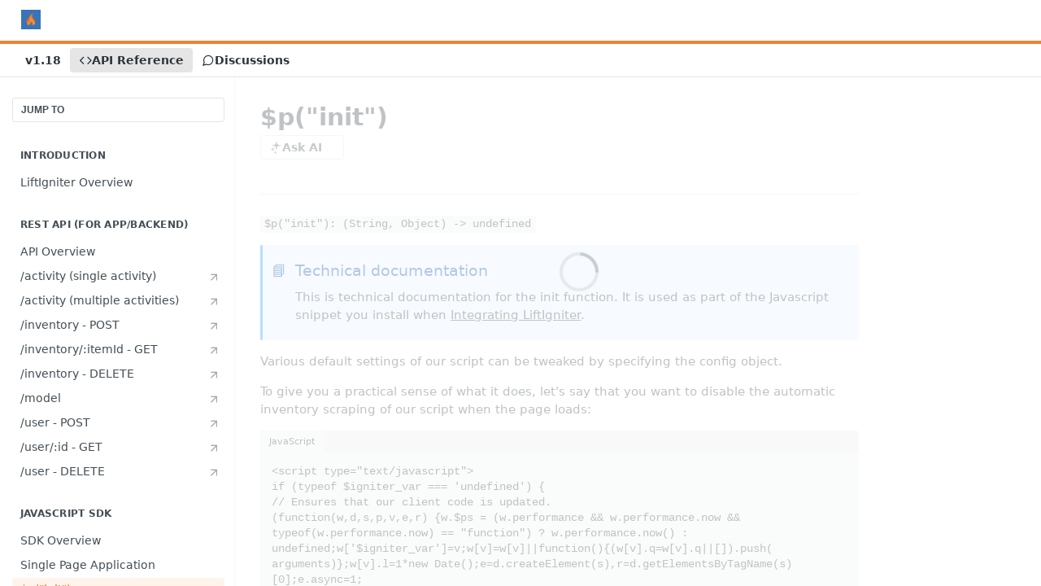

--- FILE ---
content_type: text/html; charset=utf-8
request_url: https://liftigniter.readme.io/reference/pinit
body_size: 46364
content:
<!DOCTYPE html><html lang="en" style="" data-color-mode="light" class=" useReactApp isRefPage "><head><meta charset="utf-8"><meta name="readme-deploy" content="5.590.0"><meta name="readme-subdomain" content="liftigniter"><meta name="readme-version" content="1.18"><title>$p(&quot;init&quot;)</title><meta name="description" content="$p(&quot;init&quot;): (String, Object) -&amp;gt; undefined 📘 Technical documentation: This is technical documentation for the init function. It is used as part of the Javascript snippet you install when Integrating LiftIgniter . Various default settings of our script can be tweaked by specifying the config objec..." data-rh="true"><meta property="og:title" content="$p(&quot;init&quot;)" data-rh="true"><meta property="og:description" content="$p(&quot;init&quot;): (String, Object) -&amp;gt; undefined 📘 Technical documentation: This is technical documentation for the init function. It is used as part of the Javascript snippet you install when Integrating LiftIgniter . Various default settings of our script can be tweaked by specifying the config objec..." data-rh="true"><meta property="og:site_name" content="LiftIgniter"><meta name="twitter:title" content="$p(&quot;init&quot;)" data-rh="true"><meta name="twitter:description" content="$p(&quot;init&quot;): (String, Object) -&amp;gt; undefined 📘 Technical documentation: This is technical documentation for the init function. It is used as part of the Javascript snippet you install when Integrating LiftIgniter . Various default settings of our script can be tweaked by specifying the config objec..." data-rh="true"><meta name="twitter:card" content="summary_large_image"><meta name="viewport" content="width=device-width, initial-scale=1.0"><meta property="og:image" content="https://cdn.readme.io/og-image/create?type=reference&amp;title=%24p(%22init%22)&amp;projectTitle=LiftIgniter&amp;description=%24p(%22init%22)%3A%20(String%2C%20Object)%20-%26gt%3B%20undefined%20%F0%9F%93%98%20Technical%20documentation%3A%20This%20is%20technical%20documentation%20for%20the%20init%20function.%20It%20is%20used%20as%20part%20of%20the%20Javascript%20snippet%20you%20install%20when%20Integrating%20LiftIgniter%20.%20Various%20default%20settings%20of%20our%20script%20can%20be%20tweaked%20by%20specifying%20the%20config%20objec...&amp;logoUrl=https%3A%2F%2Ffiles.readme.io%2FYOY4mcboS66LxxdYmoMq_blog-liftigniter-logo-500x500.jpg&amp;color=%23eb8332&amp;variant=light" data-rh="true"><meta name="twitter:image" content="https://cdn.readme.io/og-image/create?type=reference&amp;title=%24p(%22init%22)&amp;projectTitle=LiftIgniter&amp;description=%24p(%22init%22)%3A%20(String%2C%20Object)%20-%26gt%3B%20undefined%20%F0%9F%93%98%20Technical%20documentation%3A%20This%20is%20technical%20documentation%20for%20the%20init%20function.%20It%20is%20used%20as%20part%20of%20the%20Javascript%20snippet%20you%20install%20when%20Integrating%20LiftIgniter%20.%20Various%20default%20settings%20of%20our%20script%20can%20be%20tweaked%20by%20specifying%20the%20config%20objec...&amp;logoUrl=https%3A%2F%2Ffiles.readme.io%2FYOY4mcboS66LxxdYmoMq_blog-liftigniter-logo-500x500.jpg&amp;color=%23eb8332&amp;variant=light" data-rh="true"><meta property="og:image:width" content="1200"><meta property="og:image:height" content="630"><link id="favicon" rel="shortcut icon" href="https://liftigniter.readme.io/favicon.ico" type="image/x-icon"><link rel="canonical" href="https://liftigniter.readme.io/reference/pinit"><script src="https://cdn.readme.io/public/js/unauthorized-redirect.js?1769701181387"></script><script src="https://cdn.readme.io/public/js/cash-dom.min.js?1769701181387"></script><link data-chunk="Footer" rel="preload" as="style" href="https://cdn.readme.io/public/hub/web/Footer.7ca87f1efe735da787ba.css">
<link data-chunk="RDMD" rel="preload" as="style" href="https://cdn.readme.io/public/hub/web/RDMD.9331f322bb5b573f9d25.css">
<link data-chunk="routes-Reference" rel="preload" as="style" href="https://cdn.readme.io/public/hub/web/routes-Reference.88a106b58a0ac00005e1.css">
<link data-chunk="routes-Reference" rel="preload" as="style" href="https://cdn.readme.io/public/hub/web/705.75e3fc491ee8103c63a3.css">
<link data-chunk="routes-Reference" rel="preload" as="style" href="https://cdn.readme.io/public/hub/web/7752.3285ba3fb2d992038206.css">
<link data-chunk="index" rel="preload" as="style" href="https://cdn.readme.io/public/hub/web/index.8ca2c2c4702dddc43f78.css">
<link data-chunk="Header" rel="preload" as="style" href="https://cdn.readme.io/public/hub/web/Header.82413ef8974544a1864f.css">
<link data-chunk="main" rel="preload" as="style" href="https://cdn.readme.io/public/hub/web/main.e535d1333e0ea1ac9c02.css">
<link data-chunk="main" rel="preload" as="style" href="https://cdn.readme.io/public/hub/web/ui-styles.8c62d2f8a6b576ec1aca.css">
<link data-chunk="main" rel="preload" as="script" href="https://cdn.readme.io/public/hub/web/main.52592d2fc9eb29c8e2b0.js">
<link data-chunk="routes-SuperHub" rel="preload" as="script" href="https://cdn.readme.io/public/hub/web/routes-SuperHub.352f6ae3496e6a32b329.js">
<link data-chunk="Header" rel="preload" as="script" href="https://cdn.readme.io/public/hub/web/Header.06af58502a828bf9b23f.js">
<link data-chunk="index" rel="preload" as="script" href="https://cdn.readme.io/public/hub/web/3766.649eaa2b700c2449e689.js">
<link data-chunk="index" rel="preload" as="script" href="https://cdn.readme.io/public/hub/web/6306.d91105b49ef3f33e4212.js">
<link data-chunk="index" rel="preload" as="script" href="https://cdn.readme.io/public/hub/web/6083.a6c01ccc57c962adc37b.js">
<link data-chunk="index" rel="preload" as="script" href="https://cdn.readme.io/public/hub/web/index.34f66f63109484c2a856.js">
<link data-chunk="routes-Reference" rel="preload" as="script" href="https://cdn.readme.io/public/hub/web/6563.536d53a51a39205d3d9b.js">
<link data-chunk="routes-Reference" rel="preload" as="script" href="https://cdn.readme.io/public/hub/web/6652.3900ee39f7cfe0a89511.js">
<link data-chunk="routes-Reference" rel="preload" as="script" href="https://cdn.readme.io/public/hub/web/6123.a2ef3290db790599acca.js">
<link data-chunk="routes-Reference" rel="preload" as="script" href="https://cdn.readme.io/public/hub/web/8424.7ca51ba764db137ea058.js">
<link data-chunk="routes-Reference" rel="preload" as="script" href="https://cdn.readme.io/public/hub/web/3781.e78b96a01630dde138be.js">
<link data-chunk="routes-Reference" rel="preload" as="script" href="https://cdn.readme.io/public/hub/web/6146.f99bcbc8d654cc36d7c8.js">
<link data-chunk="routes-Reference" rel="preload" as="script" href="https://cdn.readme.io/public/hub/web/3137.07c39b556b342e6a6dca.js">
<link data-chunk="routes-Reference" rel="preload" as="script" href="https://cdn.readme.io/public/hub/web/8836.dbe2a8b6a6809625282d.js">
<link data-chunk="routes-Reference" rel="preload" as="script" href="https://cdn.readme.io/public/hub/web/8956.3758e76c308f3296d797.js">
<link data-chunk="routes-Reference" rel="preload" as="script" href="https://cdn.readme.io/public/hub/web/3648.5692fb7cb134a896a0b0.js">
<link data-chunk="routes-Reference" rel="preload" as="script" href="https://cdn.readme.io/public/hub/web/1380.4581c35aa2367221e97b.js">
<link data-chunk="routes-Reference" rel="preload" as="script" href="https://cdn.readme.io/public/hub/web/9138.a8d1ddeba8ae033588be.js">
<link data-chunk="routes-Reference" rel="preload" as="script" href="https://cdn.readme.io/public/hub/web/9602.0996aab4704854756684.js">
<link data-chunk="routes-Reference" rel="preload" as="script" href="https://cdn.readme.io/public/hub/web/4279.baf37337b3485a69fca1.js">
<link data-chunk="routes-Reference" rel="preload" as="script" href="https://cdn.readme.io/public/hub/web/6349.f5fb17d5665e02ff626d.js">
<link data-chunk="routes-Reference" rel="preload" as="script" href="https://cdn.readme.io/public/hub/web/8850.375069a2e833ef27cc95.js">
<link data-chunk="routes-Reference" rel="preload" as="script" href="https://cdn.readme.io/public/hub/web/7752.e52ce1d081d91e5774db.js">
<link data-chunk="routes-Reference" rel="preload" as="script" href="https://cdn.readme.io/public/hub/web/4644.daf552d08b2238db683d.js">
<link data-chunk="routes-Reference" rel="preload" as="script" href="https://cdn.readme.io/public/hub/web/3463.58348e3057924361494b.js">
<link data-chunk="routes-Reference" rel="preload" as="script" href="https://cdn.readme.io/public/hub/web/705.3493d2b57a1cd7b02eb2.js">
<link data-chunk="routes-Reference" rel="preload" as="script" href="https://cdn.readme.io/public/hub/web/2930.5992028b96fd52f32d56.js">
<link data-chunk="routes-Reference" rel="preload" as="script" href="https://cdn.readme.io/public/hub/web/8951.faa6b2e8f237e648e441.js">
<link data-chunk="routes-Reference" rel="preload" as="script" href="https://cdn.readme.io/public/hub/web/routes-Reference.7ae0c72b1a87b6b54895.js">
<link data-chunk="RDMD" rel="preload" as="script" href="https://cdn.readme.io/public/hub/web/1617.596a9b501cfcb171d90d.js">
<link data-chunk="RDMD" rel="preload" as="script" href="https://cdn.readme.io/public/hub/web/6825.51c479bcb6c34d8905c6.js">
<link data-chunk="RDMD" rel="preload" as="script" href="https://cdn.readme.io/public/hub/web/4986.fac87e41ab2b319a47b8.js">
<link data-chunk="RDMD" rel="preload" as="script" href="https://cdn.readme.io/public/hub/web/RDMD.919251738abc9bfd483d.js">
<link data-chunk="Footer" rel="preload" as="script" href="https://cdn.readme.io/public/hub/web/Footer.dad73322159a06fdea08.js">
<link data-chunk="main" rel="stylesheet" href="https://cdn.readme.io/public/hub/web/ui-styles.8c62d2f8a6b576ec1aca.css">
<link data-chunk="main" rel="stylesheet" href="https://cdn.readme.io/public/hub/web/main.e535d1333e0ea1ac9c02.css">
<link data-chunk="Header" rel="stylesheet" href="https://cdn.readme.io/public/hub/web/Header.82413ef8974544a1864f.css">
<link data-chunk="index" rel="stylesheet" href="https://cdn.readme.io/public/hub/web/index.8ca2c2c4702dddc43f78.css">
<link data-chunk="routes-Reference" rel="stylesheet" href="https://cdn.readme.io/public/hub/web/7752.3285ba3fb2d992038206.css">
<link data-chunk="routes-Reference" rel="stylesheet" href="https://cdn.readme.io/public/hub/web/705.75e3fc491ee8103c63a3.css">
<link data-chunk="routes-Reference" rel="stylesheet" href="https://cdn.readme.io/public/hub/web/routes-Reference.88a106b58a0ac00005e1.css">
<link data-chunk="RDMD" rel="stylesheet" href="https://cdn.readme.io/public/hub/web/RDMD.9331f322bb5b573f9d25.css">
<link data-chunk="Footer" rel="stylesheet" href="https://cdn.readme.io/public/hub/web/Footer.7ca87f1efe735da787ba.css"><!-- CUSTOM CSS--><style title="rm-custom-css">:root{--project-color-primary:#eb8332;--project-color-inverse:#222;--recipe-button-color:#eb8332;--recipe-button-color-hover:#a75210;--recipe-button-color-active:#783b0c;--recipe-button-color-focus:rgba(235, 131, 50, 0.25);--recipe-button-color-disabled:#fdf3ec}[id=enterprise] .ReadMeUI[is=AlgoliaSearch]{--project-color-primary:#eb8332;--project-color-inverse:#222}a{color:var(--color-link-primary,#eb8332)}a:hover{color:var(--color-link-primary-darken-5,#a75210)}a.text-muted:hover{color:var(--color-link-primary,#eb8332)}.btn.btn-primary{background-color:#eb8332}.btn.btn-primary:hover{background-color:#a75210}.theme-line #hub-landing-top h2{color:#eb8332}#hub-landing-top .btn:hover{color:#eb8332}.theme-line #hub-landing-top .btn:hover{color:#fff}.theme-solid header#hub-header #header-top{background-color:#eb8332}.theme-solid.header-gradient header#hub-header #header-top{background:linear-gradient(to bottom,#eb8332,#ce5c03)}.theme-solid.header-custom header#hub-header #header-top{background-image:url(undefined)}.theme-line header#hub-header #header-top{border-bottom-color:#eb8332}.theme-line header#hub-header #header-top .btn{background-color:#eb8332}header#hub-header #header-top #header-logo{width:40px;height:40px;margin-top:0;background-image:url(https://files.readme.io/YOY4mcboS66LxxdYmoMq_blog-liftigniter-logo-500x500.jpg)}#hub-subheader-parent #hub-subheader .hub-subheader-breadcrumbs .dropdown-menu a:hover{background-color:#eb8332}#subheader-links a.active{color:#eb8332!important;box-shadow:inset 0 -2px 0 #eb8332}#subheader-links a:hover{color:#eb8332!important;box-shadow:inset 0 -2px 0 #eb8332;opacity:.7}.discussion .submit-vote.submit-vote-parent.voted a.submit-vote-button{background-color:#eb8332}section#hub-discuss .discussion a .discuss-body h4{color:#eb8332}section#hub-discuss .discussion a:hover .discuss-body h4{color:#a75210}#hub-subheader-parent #hub-subheader.sticky-header.sticky{border-bottom-color:#eb8332}#hub-subheader-parent #hub-subheader.sticky-header.sticky .search-box{border-bottom-color:#eb8332}#hub-search-results h3 em{color:#eb8332}.main_background,.tag-item{background:#eb8332!important}.main_background:hover{background:#a75210!important}.main_color{color:#eb8332!important}.border_bottom_main_color{border-bottom:2px solid #eb8332}.main_color_hover:hover{color:#eb8332!important}section#hub-discuss h1{color:#eb8332}#hub-reference .hub-api .api-definition .api-try-it-out.active{border-color:#eb8332;background-color:#eb8332}#hub-reference .hub-api .api-definition .api-try-it-out.active:hover{background-color:#a75210;border-color:#a75210}#hub-reference .hub-api .api-definition .api-try-it-out:hover{border-color:#eb8332;color:#eb8332}#hub-reference .hub-reference .logs .logs-empty .logs-login-button,#hub-reference .hub-reference .logs .logs-login .logs-login-button{background-color:var(--project-color-primary,#eb8332);border-color:var(--project-color-primary,#eb8332)}#hub-reference .hub-reference .logs .logs-empty .logs-login-button:hover,#hub-reference .hub-reference .logs .logs-login .logs-login-button:hover{background-color:#a75210;border-color:#a75210}#hub-reference .hub-reference .logs .logs-empty>svg>path,#hub-reference .hub-reference .logs .logs-login>svg>path{fill:#eb8332;fill:var(--project-color-primary,#eb8332)}#hub-reference .hub-reference .logs:last-child .logs-empty,#hub-reference .hub-reference .logs:last-child .logs-login{margin-bottom:35px}#hub-reference .hub-reference .hub-reference-section .hub-reference-left header .hub-reference-edit:hover{color:#eb8332}.main-color-accent{border-bottom:3px solid #eb8332;padding-bottom:8px}/*! BEGIN HUB_CUSTOM_STYLES *//*! END HUB_CUSTOM_STYLES */</style><meta name="loadedProject" content="liftigniter"><script>var storedColorMode = `light` === 'system' ? window.localStorage.getItem('color-scheme') : `light`
document.querySelector('[data-color-mode]').setAttribute('data-color-mode', storedColorMode)</script><script id="config" type="application/json" data-json="{&quot;algoliaIndex&quot;:&quot;readme_search_v2&quot;,&quot;amplitude&quot;:{&quot;apiKey&quot;:&quot;dc8065a65ef83d6ad23e37aaf014fc84&quot;,&quot;enabled&quot;:true},&quot;asset_url&quot;:&quot;https://cdn.readme.io&quot;,&quot;dashDomain&quot;:&quot;dash.readme.com&quot;,&quot;domain&quot;:&quot;readme.io&quot;,&quot;domainFull&quot;:&quot;https://dash.readme.com&quot;,&quot;encryptedLocalStorageKey&quot;:&quot;ekfls-2025-03-27&quot;,&quot;fullstory&quot;:{&quot;enabled&quot;:true,&quot;orgId&quot;:&quot;FSV9A&quot;},&quot;git&quot;:{&quot;sync&quot;:{&quot;bitbucket&quot;:{&quot;installationLink&quot;:&quot;https://developer.atlassian.com/console/install/310151e6-ca1a-4a44-9af6-1b523fea0561?signature=AYABeMn9vqFkrg%2F1DrJAQxSyVf4AAAADAAdhd3Mta21zAEthcm46YXdzOmttczp1cy13ZXN0LTI6NzA5NTg3ODM1MjQzOmtleS83MDVlZDY3MC1mNTdjLTQxYjUtOWY5Yi1lM2YyZGNjMTQ2ZTcAuAECAQB4IOp8r3eKNYw8z2v%2FEq3%2FfvrZguoGsXpNSaDveR%2FF%2Fo0BHUxIjSWx71zNK2RycuMYSgAAAH4wfAYJKoZIhvcNAQcGoG8wbQIBADBoBgkqhkiG9w0BBwEwHgYJYIZIAWUDBAEuMBEEDOJgARbqndU9YM%2FRdQIBEIA7unpCah%2BIu53NA72LkkCDhNHOv%2BgRD7agXAO3jXqw0%2FAcBOB0%2F5LmpzB5f6B1HpkmsAN2i2SbsFL30nkAB2F3cy1rbXMAS2Fybjphd3M6a21zOmV1LXdlc3QtMTo3MDk1ODc4MzUyNDM6a2V5LzQ2MzBjZTZiLTAwYzMtNGRlMi04NzdiLTYyN2UyMDYwZTVjYwC4AQICAHijmwVTMt6Oj3F%2B0%2B0cVrojrS8yZ9ktpdfDxqPMSIkvHAGT%[base64]%2BMHwGCSqGSIb3DQEHBqBvMG0CAQAwaAYJKoZIhvcNAQcBMB4GCWCGSAFlAwQBLjARBAzzWhThsIgJwrr%2FY2ECARCAOxoaW9pob21lweyAfrIm6Fw7gd8D%2B%2F8LHk4rl3jjULDM35%2FVPuqBrqKunYZSVCCGNGB3RqpQJr%2FasASiAgAAAAAMAAAQAAAAAAAAAAAAAAAAAEokowLKsF1tMABEq%2BKNyJP%2F%2F%2F%2F%2FAAAAAQAAAAAAAAAAAAAAAQAAADJLzRcp6MkqKR43PUjOiRxxbxXYhLc6vFXEutK3%2BQ71yuPq4dC8pAHruOVQpvVcUSe8dptV8c7wR8BTJjv%2F%2FNe8r0g%3D&amp;product=bitbucket&quot;}}},&quot;metrics&quot;:{&quot;billingCronEnabled&quot;:&quot;true&quot;,&quot;dashUrl&quot;:&quot;https://m.readme.io&quot;,&quot;defaultUrl&quot;:&quot;https://m.readme.io&quot;,&quot;exportMaxRetries&quot;:12,&quot;wsUrl&quot;:&quot;wss://m.readme.io&quot;},&quot;micro&quot;:{&quot;baseUrl&quot;:&quot;https://micro-beta.readme.com&quot;},&quot;proxyUrl&quot;:&quot;https://try.readme.io&quot;,&quot;readmeRecaptchaSiteKey&quot;:&quot;6LesVBYpAAAAAESOCHOyo2kF9SZXPVb54Nwf3i2x&quot;,&quot;releaseVersion&quot;:&quot;5.590.0&quot;,&quot;reservedWords&quot;:{&quot;tools&quot;:[&quot;execute-request&quot;,&quot;get-code-snippet&quot;,&quot;get-endpoint&quot;,&quot;get-request-body&quot;,&quot;get-response-schema&quot;,&quot;get-server-variables&quot;,&quot;list-endpoints&quot;,&quot;list-security-schemes&quot;,&quot;list-specs&quot;,&quot;search-specs&quot;,&quot;search&quot;,&quot;fetch&quot;]},&quot;sentry&quot;:{&quot;dsn&quot;:&quot;https://3bbe57a973254129bcb93e47dc0cc46f@o343074.ingest.sentry.io/2052166&quot;,&quot;enabled&quot;:true},&quot;shMigration&quot;:{&quot;promoVideo&quot;:&quot;&quot;,&quot;forceWaitlist&quot;:false,&quot;migrationPreview&quot;:false},&quot;sslBaseDomain&quot;:&quot;readmessl.com&quot;,&quot;sslGenerationService&quot;:&quot;ssl.readmessl.com&quot;,&quot;stripePk&quot;:&quot;pk_live_5103PML2qXbDukVh7GDAkQoR4NSuLqy8idd5xtdm9407XdPR6o3bo663C1ruEGhXJjpnb2YCpj8EU1UvQYanuCjtr00t1DRCf2a&quot;,&quot;superHub&quot;:{&quot;newProjectsEnabled&quot;:true},&quot;wootric&quot;:{&quot;accountToken&quot;:&quot;NPS-122b75a4&quot;,&quot;enabled&quot;:true}}"></script></head><body class="body-none theme-line header-solid header-bg-size-auto header-bg-pos-tl header-overlay-triangles reference-layout-row lumosity-normal hub-full"><div id="ssr-top"></div><div id="ssr-main"><div class="App ThemeContext ThemeContext_dark ThemeContext_classic ThemeContext_line" style="--color-primary:#eb8332;--color-primary-inverse:#fff;--color-primary-alt:#ce5c03;--color-primary-darken-10:#d56915;--color-primary-darken-20:#a75210;--color-primary-alpha-25:rgba(235, 131, 50, 0.25);--color-link-primary:#eb8332;--color-link-primary-darken-5:#e9751b;--color-link-primary-darken-10:#d56915;--color-link-primary-darken-20:#a75210;--color-link-primary-alpha-50:rgba(235, 131, 50, 0.5);--color-link-primary-alpha-25:rgba(235, 131, 50, 0.25);--color-link-background:rgba(235, 131, 50, 0.09);--color-link-text:#fff;--color-login-link:#018ef5;--color-login-link-text:#fff;--color-login-link-darken-10:#0171c2;--color-login-link-primary-alpha-50:rgba(1, 142, 245, 0.5)"><div class="ContentWithOwlbotx4PaFDoA1KMz"><div class="ContentWithOwlbot-content2X1XexaN8Lf2"><header class="Header3zzata9F_ZPQ rm-Header_classic rm-Header Header-links-buttons"><div class="rm-Header-top Header-topuTMpygDG4e1V Header-top_classic3g7Q6zoBy8zh"><div class="rm-Container rm-Container_flex"><div style="outline:none" tabindex="-1"><a href="#content" target="_self" class="Button Button_md rm-JumpTo Header-jumpTo3IWKQXmhSI5D Button_primary">Jump to Content</a></div><div class="rm-Header-left Header-leftADQdGVqx1wqU"><a class="rm-Logo Header-logo1Xy41PtkzbdG" href="/" target="_self"><img alt="LiftIgniter" class="rm-Logo-img Header-logo-img3YvV4lcGKkeb" src="https://files.readme.io/YOY4mcboS66LxxdYmoMq_blog-liftigniter-logo-500x500.jpg"/></a></div><div class="rm-Header-left Header-leftADQdGVqx1wqU Header-left_mobile1RG-X93lx6PF"><div><button aria-label="Toggle navigation menu" class="icon-menu menu3d6DYNDa3tk5" type="button"></button><div class=""><div class="Flyout95xhYIIoTKtc undefined rm-Flyout" data-testid="flyout"><div class="MobileFlyout1hHJpUd-nYkd"><a aria-current="page" class="rm-MobileFlyout-item NavItem-item1gDDTqaXGhm1 NavItem-item_mobile1qG3gd-Mkck-  active" href="/reference" target="_self"><i class="icon-references NavItem-badge1qOxpfTiALoz rm-Header-bottom-link-icon"></i><span class="NavItem-textSlZuuL489uiw">API Reference</span></a><a class="rm-MobileFlyout-item NavItem-item1gDDTqaXGhm1 NavItem-item_mobile1qG3gd-Mkck- " href="/discuss" target="_self"><i class="icon-discussions NavItem-badge1qOxpfTiALoz rm-Header-bottom-link-icon"></i><span class="NavItem-textSlZuuL489uiw">Discussions</span></a><div class="NavItem-item1gDDTqaXGhm1 NavItem-item_inactiveMQoyhN045qAn">v<!-- -->1.18</div><hr class="MobileFlyout-divider10xf7R2X1MeW"/><a class="MobileFlyout-logo3Lq1eTlk1K76 Header-logo1Xy41PtkzbdG rm-Logo" href="/" target="_self"><img alt="LiftIgniter" class="Header-logo-img3YvV4lcGKkeb rm-Logo-img" src="https://files.readme.io/YOY4mcboS66LxxdYmoMq_blog-liftigniter-logo-500x500.jpg"/></a></div></div></div></div><div class="Header-left-nav2xWPWMNHOGf_"><i aria-hidden="true" class="icon-references Header-left-nav-icon10glJKFwewOv"></i>API Reference</div></div><div class="rm-Header-right Header-right21PC2XTT6aMg"><span class="Header-right_desktop14ja01RUQ7HE"></span><div class="Header-searchtb6Foi0-D9Vx"><button aria-label="Search ⌘k" class="rm-SearchToggle" data-symbol="⌘"><div class="rm-SearchToggle-icon icon-search1"></div></button></div></div></div></div><div class="Header-bottom2eLKOFXMEmh5 Header-bottom_classic rm-Header-bottom"><div class="rm-Container rm-Container_flex"><nav aria-label="Primary navigation" class="Header-leftADQdGVqx1wqU Header-subnavnVH8URdkgvEl" role="navigation"><span class="Truncate1OzxBYrNNfH3 NavItem2xSfFaVqfRjy NavItem_inactive1YE6SGanIJp5 rm-Header-bottom-link" style="--Truncate-max-width:150px">v1.18</span><a aria-current="page" class="Button Button_md rm-Header-link rm-Header-bottom-link Button_slate_text Header-bottom-link_mobile  active" href="/reference" target="_self"><i class="icon-references rm-Header-bottom-link-icon"></i><span>API Reference</span></a><a class="Button Button_md rm-Header-link rm-Header-bottom-link Button_slate_text Header-bottom-link_mobile " href="/discuss" target="_self"><i class="icon-discussions rm-Header-bottom-link-icon"></i><span>Discussions</span></a><div class="Header-subnav-tabyNLkcOA6xAra" style="transform:translateX(0px);width:0"></div></nav><button align="center" justify="between" style="--flex-gap:var(--xs)" class="Button Button_sm Flex Flex_row MobileSubnav1DsTfasXloM2 Button_contrast Button_contrast_outline" type="button"><span class="Button-label">$p(&quot;init&quot;)</span><span class="IconWrapper Icon-wrapper2z2wVIeGsiUy"><span class="Icon3_D2ysxFZ_ll Icon-empty6PuNZVw0joPv" style="--icon-color:inherit;--icon-size:inherit;--icon-stroke-width:2px"></span></span></button></div></div><div class="hub-search-results--reactApp " id="hub-search-results"><div class="hub-container"><div class="modal-backdrop rm-SearchModal" role="button" tabindex="0"></div></div></div></header><main class="rm-ReferenceMain rm-Container rm-Container_flex rm-basic-page loading" id="Explorer"><nav aria-label="Secondary navigation" class="rm-Sidebar hub-sidebar reference-redesign Nav3C5f8FcjkaHj" id="reference-sidebar" role="navigation"><div class="Main-QuickNav-container1OiLvjSDusO6"><button aria-keyshortcuts="Control+/ Meta+/" class="QuickNav1q-OoMjiX_Yr QuickNav-button2KzlQbz5Pm2Y">JUMP TO</button></div><div class="Sidebar1t2G1ZJq-vU1 rm-Sidebar hub-sidebar-content"><section class="Sidebar-listWrapper6Q9_yUrG906C rm-Sidebar-section"><h2 class="Sidebar-headingTRQyOa2pk0gh rm-Sidebar-heading">Introduction</h2><ul class="Sidebar-list_sidebarLayout3RaX72iQNOEI Sidebar-list3cZWQLaBf9k8 rm-Sidebar-list"><li class="Sidebar-item23D-2Kd61_k3"><a class="Sidebar-link2Dsha-r-GKh2 childless text-wrap rm-Sidebar-link" target="_self" href="/reference/introduction"><span class="Sidebar-link-textLuTE1ySm4Kqn"><span class="Sidebar-link-text_label1gCT_uPnx7Gu">LiftIgniter Overview</span></span></a></li></ul></section><section class="Sidebar-listWrapper6Q9_yUrG906C rm-Sidebar-section"><h2 class="Sidebar-headingTRQyOa2pk0gh rm-Sidebar-heading">REST API (For App/Backend)</h2><ul class="Sidebar-list_sidebarLayout3RaX72iQNOEI Sidebar-list3cZWQLaBf9k8 rm-Sidebar-list"><li class="Sidebar-item23D-2Kd61_k3"><a class="Sidebar-link2Dsha-r-GKh2 childless text-wrap rm-Sidebar-link" target="_self" href="/reference/api-overview"><span class="Sidebar-link-textLuTE1ySm4Kqn"><span class="Sidebar-link-text_label1gCT_uPnx7Gu">API Overview</span></span></a></li><li class="Sidebar-item23D-2Kd61_k3"><a class="Sidebar-link2Dsha-r-GKh2 childless text-wrap rm-Sidebar-link" target="_self" data-active="" href="https://documenter.getpostman.com/view/2166502/liftigniter/7TFGvSV#6b9059f8-ec56-46c3-a39b-517763fa110c"><span class="Sidebar-link-textLuTE1ySm4Kqn"><span class="Sidebar-link-text_label1gCT_uPnx7Gu">/activity (single activity)</span><i aria-label="Link" class="Sidebar-link-iconnjiqEiZlPn0W Sidebar-link-externalIcon1RcnjKm-3Ft8 icon-arrow-up-right" role="img"></i></span></a></li><li class="Sidebar-item23D-2Kd61_k3"><a class="Sidebar-link2Dsha-r-GKh2 childless text-wrap rm-Sidebar-link" target="_self" data-active="" href="https://documenter.getpostman.com/view/2166502/liftigniter/7TFGvSV#5de5e059-de7e-409e-88eb-964ac338d364"><span class="Sidebar-link-textLuTE1ySm4Kqn"><span class="Sidebar-link-text_label1gCT_uPnx7Gu">/activity (multiple activities)</span><i aria-label="Link" class="Sidebar-link-iconnjiqEiZlPn0W Sidebar-link-externalIcon1RcnjKm-3Ft8 icon-arrow-up-right" role="img"></i></span></a></li><li class="Sidebar-item23D-2Kd61_k3"><a class="Sidebar-link2Dsha-r-GKh2 childless text-wrap rm-Sidebar-link" target="_self" data-active="" href="https://documenter.getpostman.com/view/2166502/liftigniter/7TFGvSV#3798ad85-acdb-ed40-3add-10f67c05c357"><span class="Sidebar-link-textLuTE1ySm4Kqn"><span class="Sidebar-link-text_label1gCT_uPnx7Gu">/inventory - POST</span><i aria-label="Link" class="Sidebar-link-iconnjiqEiZlPn0W Sidebar-link-externalIcon1RcnjKm-3Ft8 icon-arrow-up-right" role="img"></i></span></a></li><li class="Sidebar-item23D-2Kd61_k3"><a class="Sidebar-link2Dsha-r-GKh2 childless text-wrap rm-Sidebar-link" target="_self" data-active="" href="https://documenter.getpostman.com/view/2166502/liftigniter/7TFGvSV#ef8dcb45-5b99-c0c3-f385-e83b6d3b55ca"><span class="Sidebar-link-textLuTE1ySm4Kqn"><span class="Sidebar-link-text_label1gCT_uPnx7Gu">/inventory/:itemId - GET</span><i aria-label="Link" class="Sidebar-link-iconnjiqEiZlPn0W Sidebar-link-externalIcon1RcnjKm-3Ft8 icon-arrow-up-right" role="img"></i></span></a></li><li class="Sidebar-item23D-2Kd61_k3"><a class="Sidebar-link2Dsha-r-GKh2 childless text-wrap rm-Sidebar-link" target="_self" data-active="" href="https://documenter.getpostman.com/view/2166502/liftigniter/7TFGvSV#e0e13d5e-6f9f-3cd7-c7ce-60acb1a93f2b"><span class="Sidebar-link-textLuTE1ySm4Kqn"><span class="Sidebar-link-text_label1gCT_uPnx7Gu">/inventory - DELETE</span><i aria-label="Link" class="Sidebar-link-iconnjiqEiZlPn0W Sidebar-link-externalIcon1RcnjKm-3Ft8 icon-arrow-up-right" role="img"></i></span></a></li><li class="Sidebar-item23D-2Kd61_k3"><a class="Sidebar-link2Dsha-r-GKh2 childless text-wrap rm-Sidebar-link" target="_self" data-active="" href="https://documenter.getpostman.com/view/2166502/liftigniter/7TFGvSV#9bdf75da-edd6-45ec-9c28-a0edefad1389"><span class="Sidebar-link-textLuTE1ySm4Kqn"><span class="Sidebar-link-text_label1gCT_uPnx7Gu">/model</span><i aria-label="Link" class="Sidebar-link-iconnjiqEiZlPn0W Sidebar-link-externalIcon1RcnjKm-3Ft8 icon-arrow-up-right" role="img"></i></span></a></li><li class="Sidebar-item23D-2Kd61_k3"><a class="Sidebar-link2Dsha-r-GKh2 childless text-wrap rm-Sidebar-link" target="_self" data-active="" href="https://documenter.getpostman.com/view/2166502/liftigniter/7TFGvSV#f1086038-210b-a501-1de9-9d0617f6c055"><span class="Sidebar-link-textLuTE1ySm4Kqn"><span class="Sidebar-link-text_label1gCT_uPnx7Gu">/user - POST</span><i aria-label="Link" class="Sidebar-link-iconnjiqEiZlPn0W Sidebar-link-externalIcon1RcnjKm-3Ft8 icon-arrow-up-right" role="img"></i></span></a></li><li class="Sidebar-item23D-2Kd61_k3"><a class="Sidebar-link2Dsha-r-GKh2 childless text-wrap rm-Sidebar-link" target="_self" data-active="" href="https://documenter.getpostman.com/view/2166502/liftigniter/7TFGvSV#804755d6-2115-511e-b718-3b1d184dd053"><span class="Sidebar-link-textLuTE1ySm4Kqn"><span class="Sidebar-link-text_label1gCT_uPnx7Gu">/user/:id - GET</span><i aria-label="Link" class="Sidebar-link-iconnjiqEiZlPn0W Sidebar-link-externalIcon1RcnjKm-3Ft8 icon-arrow-up-right" role="img"></i></span></a></li><li class="Sidebar-item23D-2Kd61_k3"><a class="Sidebar-link2Dsha-r-GKh2 childless text-wrap rm-Sidebar-link" target="_self" data-active="" href="https://documenter.getpostman.com/view/2166502/liftigniter/7TFGvSV#b9de3e1a-3ae5-f2c9-a76f-bc2b9c7f990c"><span class="Sidebar-link-textLuTE1ySm4Kqn"><span class="Sidebar-link-text_label1gCT_uPnx7Gu">/user - DELETE</span><i aria-label="Link" class="Sidebar-link-iconnjiqEiZlPn0W Sidebar-link-externalIcon1RcnjKm-3Ft8 icon-arrow-up-right" role="img"></i></span></a></li></ul></section><section class="Sidebar-listWrapper6Q9_yUrG906C rm-Sidebar-section"><h2 class="Sidebar-headingTRQyOa2pk0gh rm-Sidebar-heading">JavaScript SDK</h2><ul class="Sidebar-list_sidebarLayout3RaX72iQNOEI Sidebar-list3cZWQLaBf9k8 rm-Sidebar-list"><li class="Sidebar-item23D-2Kd61_k3"><a class="Sidebar-link2Dsha-r-GKh2 childless text-wrap rm-Sidebar-link" target="_self" href="/reference/sdk-overview"><span class="Sidebar-link-textLuTE1ySm4Kqn"><span class="Sidebar-link-text_label1gCT_uPnx7Gu">SDK Overview</span></span></a></li><li class="Sidebar-item23D-2Kd61_k3"><a class="Sidebar-link2Dsha-r-GKh2 childless text-wrap rm-Sidebar-link" target="_self" href="/reference/push-state-based-single-page-application"><span class="Sidebar-link-textLuTE1ySm4Kqn"><span class="Sidebar-link-text_label1gCT_uPnx7Gu">Single Page Application</span></span></a></li><li class="Sidebar-item23D-2Kd61_k3"><a aria-current="page" class="Sidebar-link2Dsha-r-GKh2 childless text-wrap rm-Sidebar-link active" target="_self" href="/reference/pinit"><span class="Sidebar-link-textLuTE1ySm4Kqn"><span class="Sidebar-link-text_label1gCT_uPnx7Gu">$p(&quot;init&quot;)</span></span></a></li><li class="Sidebar-item23D-2Kd61_k3"><a class="Sidebar-link2Dsha-r-GKh2 childless text-wrap rm-Sidebar-link" target="_self" href="/reference/psetcontext"><span class="Sidebar-link-textLuTE1ySm4Kqn"><span class="Sidebar-link-text_label1gCT_uPnx7Gu">$p(&quot;setContext&quot;)</span></span></a></li><li class="Sidebar-item23D-2Kd61_k3"><a class="Sidebar-link2Dsha-r-GKh2 childless text-wrap rm-Sidebar-link" target="_self" href="/reference/psend"><span class="Sidebar-link-textLuTE1ySm4Kqn"><span class="Sidebar-link-text_label1gCT_uPnx7Gu">$p(&quot;send&quot;)</span></span></a></li><li class="Sidebar-item23D-2Kd61_k3"><a class="Sidebar-link2Dsha-r-GKh2 childless text-wrap rm-Sidebar-link" target="_self" href="/reference/psendrobust"><span class="Sidebar-link-textLuTE1ySm4Kqn"><span class="Sidebar-link-text_label1gCT_uPnx7Gu">$p(&quot;sendRobust&quot;)</span></span></a></li><li class="Sidebar-item23D-2Kd61_k3"><a class="Sidebar-link2Dsha-r-GKh2 childless text-wrap rm-Sidebar-link" target="_self" href="/reference/psenditem"><span class="Sidebar-link-textLuTE1ySm4Kqn"><span class="Sidebar-link-text_label1gCT_uPnx7Gu">$p(&quot;sendItem&quot;)</span></span></a></li><li class="Sidebar-item23D-2Kd61_k3"><a class="Sidebar-link2Dsha-r-GKh2 childless text-wrap rm-Sidebar-link" target="_self" href="/reference/psetuserid"><span class="Sidebar-link-textLuTE1ySm4Kqn"><span class="Sidebar-link-text_label1gCT_uPnx7Gu">$p(&quot;setUserId&quot;)</span></span></a></li><li class="Sidebar-item23D-2Kd61_k3"><a class="Sidebar-link2Dsha-r-GKh2 childless text-wrap rm-Sidebar-link" target="_self" href="/reference/pregister"><span class="Sidebar-link-textLuTE1ySm4Kqn"><span class="Sidebar-link-text_label1gCT_uPnx7Gu">$p(&quot;register&quot;)</span></span></a></li><li class="Sidebar-item23D-2Kd61_k3"><a class="Sidebar-link2Dsha-r-GKh2 childless text-wrap rm-Sidebar-link" target="_self" href="/reference/pcollectinventory"><span class="Sidebar-link-textLuTE1ySm4Kqn"><span class="Sidebar-link-text_label1gCT_uPnx7Gu">$p(&quot;collectInventory&quot;)</span></span></a></li><li class="Sidebar-item23D-2Kd61_k3"><a class="Sidebar-link2Dsha-r-GKh2 childless text-wrap rm-Sidebar-link" target="_self" href="/reference/psetrequestfields-field_array"><span class="Sidebar-link-textLuTE1ySm4Kqn"><span class="Sidebar-link-text_label1gCT_uPnx7Gu">$p(&quot;setRequestFields&quot;)</span></span></a></li><li class="Sidebar-item23D-2Kd61_k3"><a class="Sidebar-link2Dsha-r-GKh2 childless text-wrap rm-Sidebar-link" target="_self" href="/reference/psetarrayrequestfields"><span class="Sidebar-link-textLuTE1ySm4Kqn"><span class="Sidebar-link-text_label1gCT_uPnx7Gu">$p(&quot;setArrayRequestFields&quot;)</span></span></a></li><li class="Sidebar-item23D-2Kd61_k3"><a class="Sidebar-link2Dsha-r-GKh2 childless text-wrap rm-Sidebar-link" target="_self" href="/reference/prender"><span class="Sidebar-link-textLuTE1ySm4Kqn"><span class="Sidebar-link-text_label1gCT_uPnx7Gu">$p(&quot;render&quot;)</span></span></a></li><li class="Sidebar-item23D-2Kd61_k3"><a class="Sidebar-link2Dsha-r-GKh2 childless text-wrap rm-Sidebar-link" target="_self" href="/reference/ptrack"><span class="Sidebar-link-textLuTE1ySm4Kqn"><span class="Sidebar-link-text_label1gCT_uPnx7Gu">$p(&quot;track&quot;)</span></span></a></li><li class="Sidebar-item23D-2Kd61_k3"><a class="Sidebar-link2Dsha-r-GKh2 childless text-wrap rm-Sidebar-link" target="_self" href="/reference/presetpageview"><span class="Sidebar-link-textLuTE1ySm4Kqn"><span class="Sidebar-link-text_label1gCT_uPnx7Gu">$p(&quot;resetPageview&quot;)</span></span></a></li><li class="Sidebar-item23D-2Kd61_k3"><a class="Sidebar-link2Dsha-r-GKh2 childless text-wrap rm-Sidebar-link" target="_self" href="/reference/psetnotag"><span class="Sidebar-link-textLuTE1ySm4Kqn"><span class="Sidebar-link-text_label1gCT_uPnx7Gu">$p(&quot;setNoTag&quot;)</span></span></a></li><li class="Sidebar-item23D-2Kd61_k3"><a class="Sidebar-link2Dsha-r-GKh2 childless text-wrap rm-Sidebar-link" target="_self" href="/reference/prundiagnostics"><span class="Sidebar-link-textLuTE1ySm4Kqn"><span class="Sidebar-link-text_label1gCT_uPnx7Gu">$p(&quot;runDiagnostics&quot;)</span></span></a></li></ul></section><section class="Sidebar-listWrapper6Q9_yUrG906C rm-Sidebar-section"><h2 class="Sidebar-headingTRQyOa2pk0gh rm-Sidebar-heading">Analytics API</h2><ul class="Sidebar-list_sidebarLayout3RaX72iQNOEI Sidebar-list3cZWQLaBf9k8 rm-Sidebar-list"><li class="Sidebar-item23D-2Kd61_k3"><a class="Sidebar-link2Dsha-r-GKh2 childless text-wrap rm-Sidebar-link" target="_self" href="/reference/analytics-api-overview"><span class="Sidebar-link-textLuTE1ySm4Kqn"><span class="Sidebar-link-text_label1gCT_uPnx7Gu">Analytics API overview</span></span></a></li><li class="Sidebar-item23D-2Kd61_k3"><a class="Sidebar-link2Dsha-r-GKh2 childless text-wrap rm-Sidebar-link" target="_self" href="/reference/items"><span class="Sidebar-link-textLuTE1ySm4Kqn"><span class="Sidebar-link-text_label1gCT_uPnx7Gu">/items</span></span><span class="Sidebar-method-container2yBYD-KB_IfC"><span class="rm-APIMethod APIMethod APIMethod_fixedWidth APIMethod_fixedWidth_md APIMethod_post APIMethod_md Sidebar-methodfUM3m6FEWm6w" data-testid="http-method" style="--APIMethod-bg:var(--APIMethod-post-bg-active);--APIMethod-fg:var(--APIMethod-default-fg-active);--APIMethod-bg-active:var(--APIMethod-post-bg-active)">post</span></span><div class="Sidebar-link-buttonWrapper3hnFHNku8_BJ"></div></a></li></ul></section><section class="Sidebar-listWrapper6Q9_yUrG906C rm-Sidebar-section"><h2 class="Sidebar-headingTRQyOa2pk0gh rm-Sidebar-heading">Javascript SDK Integration Guide</h2><ul class="Sidebar-list_sidebarLayout3RaX72iQNOEI Sidebar-list3cZWQLaBf9k8 rm-Sidebar-list"><li class="Sidebar-item23D-2Kd61_k3"><a class="Sidebar-link2Dsha-r-GKh2 childless text-wrap rm-Sidebar-link" target="_self" href="/reference/integrating-liftigniter"><span class="Sidebar-link-textLuTE1ySm4Kqn"><span class="Sidebar-link-text_label1gCT_uPnx7Gu">Integrating LiftIgniter</span></span></a></li><li class="Sidebar-item23D-2Kd61_k3"><a class="Sidebar-link2Dsha-r-GKh2 childless text-wrap rm-Sidebar-link" target="_self" href="/reference/quick-testing-liftigniter"><span class="Sidebar-link-textLuTE1ySm4Kqn"><span class="Sidebar-link-text_label1gCT_uPnx7Gu">Quick-Testing LiftIgniter</span></span></a></li><li class="Sidebar-item23D-2Kd61_k3"><a class="Sidebar-link2Dsha-r-GKh2 childless text-wrap rm-Sidebar-link" target="_self" href="/reference/custom-urlid-transformation"><span class="Sidebar-link-textLuTE1ySm4Kqn"><span class="Sidebar-link-text_label1gCT_uPnx7Gu">Custom URL/ID transformation</span></span></a></li></ul></section><section class="Sidebar-listWrapper6Q9_yUrG906C rm-Sidebar-section"><h2 class="Sidebar-headingTRQyOa2pk0gh rm-Sidebar-heading">Inventory (JavaScript)</h2><ul class="Sidebar-list_sidebarLayout3RaX72iQNOEI Sidebar-list3cZWQLaBf9k8 rm-Sidebar-list"><li class="Sidebar-item23D-2Kd61_k3"><a class="Sidebar-link2Dsha-r-GKh2 childless text-wrap rm-Sidebar-link" target="_self" href="/reference/what-is-inventory"><span class="Sidebar-link-textLuTE1ySm4Kqn"><span class="Sidebar-link-text_label1gCT_uPnx7Gu">What is Inventory?</span></span></a></li><li class="Sidebar-item23D-2Kd61_k3"><a class="Sidebar-link2Dsha-r-GKh2 childless text-wrap rm-Sidebar-link" target="_self" href="/reference/defining-your-inventory"><span class="Sidebar-link-textLuTE1ySm4Kqn"><span class="Sidebar-link-text_label1gCT_uPnx7Gu">Defining your Inventory</span></span></a></li><li class="Sidebar-item23D-2Kd61_k3"><a class="Sidebar-link2Dsha-r-GKh2 childless text-wrap rm-Sidebar-link" target="_self" href="/reference/configuring-what-to-scrape"><span class="Sidebar-link-textLuTE1ySm4Kqn"><span class="Sidebar-link-text_label1gCT_uPnx7Gu">Scraping Configuration</span></span></a></li><li class="Sidebar-item23D-2Kd61_k3"><a class="Sidebar-link2Dsha-r-GKh2 childless text-wrap rm-Sidebar-link" target="_self" href="/reference/editing-fieldshiding-item"><span class="Sidebar-link-textLuTE1ySm4Kqn"><span class="Sidebar-link-text_label1gCT_uPnx7Gu">Editing Fields/Hiding Item</span></span></a></li><li class="Sidebar-item23D-2Kd61_k3"><a class="Sidebar-link2Dsha-r-GKh2 childless text-wrap rm-Sidebar-link" target="_self" href="/reference/examples-and-exceptions"><span class="Sidebar-link-textLuTE1ySm4Kqn"><span class="Sidebar-link-text_label1gCT_uPnx7Gu">Examples and Exceptions</span></span></a></li><li class="Sidebar-item23D-2Kd61_k3"><a class="Sidebar-link2Dsha-r-GKh2 childless text-wrap rm-Sidebar-link" target="_self" href="/reference/deleted-items"><span class="Sidebar-link-textLuTE1ySm4Kqn"><span class="Sidebar-link-text_label1gCT_uPnx7Gu">Deleted Items</span></span></a></li></ul></section><section class="Sidebar-listWrapper6Q9_yUrG906C rm-Sidebar-section"><h2 class="Sidebar-headingTRQyOa2pk0gh rm-Sidebar-heading">Rendering,Tracking and A/B Testing Widgets (JavaScript)</h2><ul class="Sidebar-list_sidebarLayout3RaX72iQNOEI Sidebar-list3cZWQLaBf9k8 rm-Sidebar-list"><li class="Sidebar-item23D-2Kd61_k3"><a class="Sidebar-link2Dsha-r-GKh2 childless text-wrap rm-Sidebar-link" target="_self" href="/reference/ab-testing"><span class="Sidebar-link-textLuTE1ySm4Kqn"><span class="Sidebar-link-text_label1gCT_uPnx7Gu">Full Integration with A/B Testing</span></span></a></li><li class="Sidebar-item23D-2Kd61_k3"><a class="Sidebar-link2Dsha-r-GKh2 childless text-wrap rm-Sidebar-link" target="_self" href="/reference/checklist-before-deployment"><span class="Sidebar-link-textLuTE1ySm4Kqn"><span class="Sidebar-link-text_label1gCT_uPnx7Gu">Checklist before Deployment</span></span></a></li><li class="Sidebar-item23D-2Kd61_k3"><a class="Sidebar-link2Dsha-r-GKh2 childless text-wrap rm-Sidebar-link" target="_self" href="/reference/rendering-widgets"><span class="Sidebar-link-textLuTE1ySm4Kqn"><span class="Sidebar-link-text_label1gCT_uPnx7Gu">Rendering Widgets</span></span></a></li><li class="Sidebar-item23D-2Kd61_k3"><a class="Sidebar-link2Dsha-r-GKh2 childless text-wrap rm-Sidebar-link" target="_self" href="/reference/tracking-widgets"><span class="Sidebar-link-textLuTE1ySm4Kqn"><span class="Sidebar-link-text_label1gCT_uPnx7Gu">Tracking Widgets</span></span></a></li><li class="Sidebar-item23D-2Kd61_k3"><a class="Sidebar-link2Dsha-r-GKh2 childless text-wrap rm-Sidebar-link" target="_self" href="/reference/tracking-conversion"><span class="Sidebar-link-textLuTE1ySm4Kqn"><span class="Sidebar-link-text_label1gCT_uPnx7Gu">Tracking Conversion</span></span></a></li><li class="Sidebar-item23D-2Kd61_k3"><a class="Sidebar-link2Dsha-r-GKh2 childless text-wrap rm-Sidebar-link" target="_self" href="/reference/tracking-with-no-anchor"><span class="Sidebar-link-textLuTE1ySm4Kqn"><span class="Sidebar-link-text_label1gCT_uPnx7Gu">Tracking with no Anchor</span></span></a></li><li class="Sidebar-item23D-2Kd61_k3"><a class="Sidebar-link2Dsha-r-GKh2 childless text-wrap rm-Sidebar-link" target="_self" href="/reference/multiple-widgets"><span class="Sidebar-link-textLuTE1ySm4Kqn"><span class="Sidebar-link-text_label1gCT_uPnx7Gu">Multiple Widgets</span></span></a></li><li class="Sidebar-item23D-2Kd61_k3"><a class="Sidebar-link2Dsha-r-GKh2 childless text-wrap rm-Sidebar-link" target="_self" href="/reference/overwriting-widgets"><span class="Sidebar-link-textLuTE1ySm4Kqn"><span class="Sidebar-link-text_label1gCT_uPnx7Gu">Overwriting Widgets</span></span></a></li><li class="Sidebar-item23D-2Kd61_k3"><a class="Sidebar-link2Dsha-r-GKh2 childless text-wrap rm-Sidebar-link" target="_self" href="/reference/query-pagination"><span class="Sidebar-link-textLuTE1ySm4Kqn"><span class="Sidebar-link-text_label1gCT_uPnx7Gu">Query pagination</span></span></a></li></ul></section><section class="Sidebar-listWrapper6Q9_yUrG906C rm-Sidebar-section"><h2 class="Sidebar-headingTRQyOa2pk0gh rm-Sidebar-heading">Model query (Javascript)</h2><ul class="Sidebar-list_sidebarLayout3RaX72iQNOEI Sidebar-list3cZWQLaBf9k8 rm-Sidebar-list"><li class="Sidebar-item23D-2Kd61_k3"><a class="Sidebar-link2Dsha-r-GKh2 childless text-wrap rm-Sidebar-link" target="_self" href="/reference/request-specific-fields-in-recommendations"><span class="Sidebar-link-textLuTE1ySm4Kqn"><span class="Sidebar-link-text_label1gCT_uPnx7Gu">Request specific fields in recommendations</span></span></a></li><li class="Sidebar-item23D-2Kd61_k3"><a class="Sidebar-link2Dsha-r-GKh2 childless text-wrap rm-Sidebar-link" target="_self" href="/reference/exclude-items-from-recommendations"><span class="Sidebar-link-textLuTE1ySm4Kqn"><span class="Sidebar-link-text_label1gCT_uPnx7Gu">Exclude items from recommendations</span></span></a></li><li class="Sidebar-item23D-2Kd61_k3"><a class="Sidebar-link2Dsha-r-GKh2 childless text-wrap rm-Sidebar-link" target="_self" href="/reference/set-max-age-for-recommended-items"><span class="Sidebar-link-textLuTE1ySm4Kqn"><span class="Sidebar-link-text_label1gCT_uPnx7Gu">Set max age for recommended items</span></span></a></li><li class="Sidebar-item23D-2Kd61_k3"><a class="Sidebar-link2Dsha-r-GKh2 childless text-wrap rm-Sidebar-link" target="_self" href="/reference/recommend-specific-category-of-items"><span class="Sidebar-link-textLuTE1ySm4Kqn"><span class="Sidebar-link-text_label1gCT_uPnx7Gu">Recommend from category</span></span></a></li><li class="Sidebar-item23D-2Kd61_k3"><a class="Sidebar-link2Dsha-r-GKh2 childless text-wrap rm-Sidebar-link" target="_self" href="/reference/rerank-specified-items"><span class="Sidebar-link-textLuTE1ySm4Kqn"><span class="Sidebar-link-text_label1gCT_uPnx7Gu">Rerank specified Items</span></span></a></li><li class="Sidebar-item23D-2Kd61_k3"><a class="Sidebar-link2Dsha-r-GKh2 childless text-wrap rm-Sidebar-link" target="_self" href="/reference/cross-site-recommendation"><span class="Sidebar-link-textLuTE1ySm4Kqn"><span class="Sidebar-link-text_label1gCT_uPnx7Gu">Cross-site recommendation</span></span></a></li><li class="Sidebar-item23D-2Kd61_k3"><a class="Sidebar-link2Dsha-r-GKh2 childless text-wrap rm-Sidebar-link" target="_self" href="/reference/boost-individual-items"><span class="Sidebar-link-textLuTE1ySm4Kqn"><span class="Sidebar-link-text_label1gCT_uPnx7Gu">Boost individual items</span></span></a></li><li class="Sidebar-item23D-2Kd61_k3"><a class="Sidebar-link2Dsha-r-GKh2 childless text-wrap rm-Sidebar-link" target="_self" href="/reference/recommend-trending-items"><span class="Sidebar-link-textLuTE1ySm4Kqn"><span class="Sidebar-link-text_label1gCT_uPnx7Gu">Recommend trending items</span></span></a></li><li class="Sidebar-item23D-2Kd61_k3"><a class="Sidebar-link2Dsha-r-GKh2 childless text-wrap rm-Sidebar-link" target="_self" href="/reference/set-time-decay"><span class="Sidebar-link-textLuTE1ySm4Kqn"><span class="Sidebar-link-text_label1gCT_uPnx7Gu">Set time decay</span></span></a></li></ul></section><section class="Sidebar-listWrapper6Q9_yUrG906C rm-Sidebar-section"><h2 class="Sidebar-headingTRQyOa2pk0gh rm-Sidebar-heading">JS SDK + API Integration</h2><ul class="Sidebar-list_sidebarLayout3RaX72iQNOEI Sidebar-list3cZWQLaBf9k8 rm-Sidebar-list"><li class="Sidebar-item23D-2Kd61_k3"><a class="Sidebar-link2Dsha-r-GKh2 childless text-wrap rm-Sidebar-link" target="_self" href="/reference/model-queries-from-backend"><span class="Sidebar-link-textLuTE1ySm4Kqn"><span class="Sidebar-link-text_label1gCT_uPnx7Gu">Model Queries from Backend</span></span></a></li><li class="Sidebar-item23D-2Kd61_k3"><a class="Sidebar-link2Dsha-r-GKh2 childless text-wrap rm-Sidebar-link" target="_self" href="/reference/standalone-widget-tracking"><span class="Sidebar-link-textLuTE1ySm4Kqn"><span class="Sidebar-link-text_label1gCT_uPnx7Gu">Standalone widget tracking</span></span></a></li></ul></section><section class="Sidebar-listWrapper6Q9_yUrG906C rm-Sidebar-section"><h2 class="Sidebar-headingTRQyOa2pk0gh rm-Sidebar-heading">Web Debugging</h2><ul class="Sidebar-list_sidebarLayout3RaX72iQNOEI Sidebar-list3cZWQLaBf9k8 rm-Sidebar-list"><li class="Sidebar-item23D-2Kd61_k3"><a class="Sidebar-link2Dsha-r-GKh2 childless text-wrap rm-Sidebar-link" target="_self" href="/reference/console-debugging"><span class="Sidebar-link-textLuTE1ySm4Kqn"><span class="Sidebar-link-text_label1gCT_uPnx7Gu">Console Debugging</span></span></a></li><li class="Sidebar-item23D-2Kd61_k3"><a class="Sidebar-link2Dsha-r-GKh2 childless text-wrap rm-Sidebar-link" target="_self" href="/reference/beacon-check"><span class="Sidebar-link-textLuTE1ySm4Kqn"><span class="Sidebar-link-text_label1gCT_uPnx7Gu">Beacon check</span></span></a></li><li class="Sidebar-item23D-2Kd61_k3"><a class="Sidebar-link2Dsha-r-GKh2 childless text-wrap rm-Sidebar-link" target="_self" href="/reference/cookies-and-local-storage"><span class="Sidebar-link-textLuTE1ySm4Kqn"><span class="Sidebar-link-text_label1gCT_uPnx7Gu">Cookies and Local Storage</span></span></a></li><li class="Sidebar-item23D-2Kd61_k3"><a class="Sidebar-link2Dsha-r-GKh2 childless text-wrap rm-Sidebar-link" target="_self" href="/reference/pageview-and-heartbeat-events"><span class="Sidebar-link-textLuTE1ySm4Kqn"><span class="Sidebar-link-text_label1gCT_uPnx7Gu">Pageview and Heartbeat Events</span></span></a></li><li class="Sidebar-item23D-2Kd61_k3"><a class="Sidebar-link2Dsha-r-GKh2 childless text-wrap rm-Sidebar-link" target="_self" href="/reference/widget-events"><span class="Sidebar-link-textLuTE1ySm4Kqn"><span class="Sidebar-link-text_label1gCT_uPnx7Gu">Widget Events</span></span></a></li><li class="Sidebar-item23D-2Kd61_k3"><a class="Sidebar-link2Dsha-r-GKh2 childless text-wrap rm-Sidebar-link" target="_self" href="/reference/browser-compatibility"><span class="Sidebar-link-textLuTE1ySm4Kqn"><span class="Sidebar-link-text_label1gCT_uPnx7Gu">Browser compatibility</span></span></a></li><li class="Sidebar-item23D-2Kd61_k3"><a class="Sidebar-link2Dsha-r-GKh2 childless text-wrap rm-Sidebar-link" target="_self" href="/reference/load-order"><span class="Sidebar-link-textLuTE1ySm4Kqn"><span class="Sidebar-link-text_label1gCT_uPnx7Gu">Load order</span></span></a></li></ul></section><section class="Sidebar-listWrapper6Q9_yUrG906C rm-Sidebar-section"><h2 class="Sidebar-headingTRQyOa2pk0gh rm-Sidebar-heading">FAQ / Troubleshooting</h2><ul class="Sidebar-list_sidebarLayout3RaX72iQNOEI Sidebar-list3cZWQLaBf9k8 rm-Sidebar-list"><li class="Sidebar-item23D-2Kd61_k3"><a class="Sidebar-link2Dsha-r-GKh2 childless text-wrap rm-Sidebar-link" target="_self" href="/reference/frequently-asked-questions"><span class="Sidebar-link-textLuTE1ySm4Kqn"><span class="Sidebar-link-text_label1gCT_uPnx7Gu">Frequently Asked Questions</span></span></a></li><li class="Sidebar-item23D-2Kd61_k3"><a class="Sidebar-link2Dsha-r-GKh2 childless text-wrap rm-Sidebar-link" target="_self" href="/reference/common-bugserrors"><span class="Sidebar-link-textLuTE1ySm4Kqn"><span class="Sidebar-link-text_label1gCT_uPnx7Gu">Common Bugs/Errors</span></span></a></li><li class="Sidebar-item23D-2Kd61_k3"><a class="Sidebar-link2Dsha-r-GKh2 childless text-wrap rm-Sidebar-link" target="_self" href="/reference/support"><span class="Sidebar-link-textLuTE1ySm4Kqn"><span class="Sidebar-link-text_label1gCT_uPnx7Gu">Support</span></span></a></li><li class="Sidebar-item23D-2Kd61_k3"><a class="Sidebar-link2Dsha-r-GKh2 childless text-wrap rm-Sidebar-link" target="_self" href="/reference/ad-blockers"><span class="Sidebar-link-textLuTE1ySm4Kqn"><span class="Sidebar-link-text_label1gCT_uPnx7Gu">Ad blockers</span></span></a></li><li class="Sidebar-item23D-2Kd61_k3"><a class="Sidebar-link2Dsha-r-GKh2 childless text-wrap rm-Sidebar-link" target="_self" href="/reference/uptime-and-latency"><span class="Sidebar-link-textLuTE1ySm4Kqn"><span class="Sidebar-link-text_label1gCT_uPnx7Gu">Uptime and Latency</span></span></a></li><li class="Sidebar-item23D-2Kd61_k3"><a class="Sidebar-link2Dsha-r-GKh2 childless text-wrap rm-Sidebar-link" target="_self" href="/reference/rate-limits"><span class="Sidebar-link-textLuTE1ySm4Kqn"><span class="Sidebar-link-text_label1gCT_uPnx7Gu">Rate Limits</span></span></a></li><li class="Sidebar-item23D-2Kd61_k3"><a class="Sidebar-link2Dsha-r-GKh2 childless text-wrap rm-Sidebar-link" target="_self" href="/reference/verification-using-google-analytics"><span class="Sidebar-link-textLuTE1ySm4Kqn"><span class="Sidebar-link-text_label1gCT_uPnx7Gu">Verification using Google Analytics</span></span></a></li><li class="Sidebar-item23D-2Kd61_k3"><a class="Sidebar-link2Dsha-r-GKh2 childless text-wrap rm-Sidebar-link" target="_self" href="/reference/production-and-development-environments"><span class="Sidebar-link-textLuTE1ySm4Kqn"><span class="Sidebar-link-text_label1gCT_uPnx7Gu">Production and development environments</span></span></a></li><li class="Sidebar-item23D-2Kd61_k3"><a class="Sidebar-link2Dsha-r-GKh2 childless text-wrap rm-Sidebar-link" target="_self" href="/reference/multiple-websites-and-organizations"><span class="Sidebar-link-textLuTE1ySm4Kqn"><span class="Sidebar-link-text_label1gCT_uPnx7Gu">Multiple websites and organizations</span></span></a></li><li class="Sidebar-item23D-2Kd61_k3"><a class="Sidebar-link2Dsha-r-GKh2 childless text-wrap rm-Sidebar-link" target="_self" href="/reference/https-and-security"><span class="Sidebar-link-textLuTE1ySm4Kqn"><span class="Sidebar-link-text_label1gCT_uPnx7Gu">HTTPS and security</span></span></a></li><li class="Sidebar-item23D-2Kd61_k3"><a class="Sidebar-link2Dsha-r-GKh2 childless text-wrap rm-Sidebar-link" target="_self" href="/reference/query-retries-and-backup-recommendations-javascript"><span class="Sidebar-link-textLuTE1ySm4Kqn"><span class="Sidebar-link-text_label1gCT_uPnx7Gu">Query retries and backup recommendations (JavaScript)</span></span></a></li><li class="Sidebar-item23D-2Kd61_k3"><a class="Sidebar-link2Dsha-r-GKh2 childless text-wrap rm-Sidebar-link" target="_self" href="/reference/server-side-time-limit-and-backup-recommendations"><span class="Sidebar-link-textLuTE1ySm4Kqn"><span class="Sidebar-link-text_label1gCT_uPnx7Gu">Server-side time limit and backup recommendations</span></span></a></li><li class="Sidebar-item23D-2Kd61_k3"><a class="Sidebar-link2Dsha-r-GKh2 childless text-wrap rm-Sidebar-link" target="_self" href="/reference/debugging-analytics-discrepancies"><span class="Sidebar-link-textLuTE1ySm4Kqn"><span class="Sidebar-link-text_label1gCT_uPnx7Gu">Debugging analytics discrepancies</span></span></a></li></ul></section><section class="Sidebar-listWrapper6Q9_yUrG906C rm-Sidebar-section"><h2 class="Sidebar-headingTRQyOa2pk0gh rm-Sidebar-heading">Metrics</h2><ul class="Sidebar-list_sidebarLayout3RaX72iQNOEI Sidebar-list3cZWQLaBf9k8 rm-Sidebar-list"><li class="Sidebar-item23D-2Kd61_k3"><a class="Sidebar-link2Dsha-r-GKh2 childless text-wrap rm-Sidebar-link" target="_self" href="/reference/metrics-summary"><span class="Sidebar-link-textLuTE1ySm4Kqn"><span class="Sidebar-link-text_label1gCT_uPnx7Gu">Metrics summary</span></span></a></li><li class="Sidebar-item23D-2Kd61_k3"><a class="Sidebar-link2Dsha-r-GKh2 childless text-wrap rm-Sidebar-link" target="_self" href="/reference/measurement-error-variation-and-trends"><span class="Sidebar-link-textLuTE1ySm4Kqn"><span class="Sidebar-link-text_label1gCT_uPnx7Gu">Measurement error, variation, and trends</span></span></a></li><li class="Sidebar-item23D-2Kd61_k3"><a class="Sidebar-link2Dsha-r-GKh2 childless text-wrap rm-Sidebar-link" target="_self" href="/reference/click-through-rate-ctr"><span class="Sidebar-link-textLuTE1ySm4Kqn"><span class="Sidebar-link-text_label1gCT_uPnx7Gu">Click-Through Rate (CTR)</span></span></a></li><li class="Sidebar-item23D-2Kd61_k3"><a class="Sidebar-link2Dsha-r-GKh2 childless text-wrap rm-Sidebar-link" target="_self" href="/reference/visible-click-through-rate-vctr"><span class="Sidebar-link-textLuTE1ySm4Kqn"><span class="Sidebar-link-text_label1gCT_uPnx7Gu">Visible Click-Through Rate (VCTR)</span></span></a></li><li class="Sidebar-item23D-2Kd61_k3"><a class="Sidebar-link2Dsha-r-GKh2 childless text-wrap rm-Sidebar-link" target="_self" href="/reference/widget-shown"><span class="Sidebar-link-textLuTE1ySm4Kqn"><span class="Sidebar-link-text_label1gCT_uPnx7Gu">Widget Shown</span></span></a></li><li class="Sidebar-item23D-2Kd61_k3"><a class="Sidebar-link2Dsha-r-GKh2 childless text-wrap rm-Sidebar-link" target="_self" href="/reference/widget-visible"><span class="Sidebar-link-textLuTE1ySm4Kqn"><span class="Sidebar-link-text_label1gCT_uPnx7Gu">Widget Visible</span></span></a></li><li class="Sidebar-item23D-2Kd61_k3"><a class="Sidebar-link2Dsha-r-GKh2 childless text-wrap rm-Sidebar-link" target="_self" href="/reference/widget-click"><span class="Sidebar-link-textLuTE1ySm4Kqn"><span class="Sidebar-link-text_label1gCT_uPnx7Gu">Widget Click</span></span></a></li><li class="Sidebar-item23D-2Kd61_k3"><a class="Sidebar-link2Dsha-r-GKh2 childless text-wrap rm-Sidebar-link" target="_self" href="/reference/metrics-after-click"><span class="Sidebar-link-textLuTE1ySm4Kqn"><span class="Sidebar-link-text_label1gCT_uPnx7Gu">Metrics After Click</span></span></a></li><li class="Sidebar-item23D-2Kd61_k3"><a class="Sidebar-link2Dsha-r-GKh2 childless text-wrap rm-Sidebar-link" target="_self" href="/reference/10-second-and-3-minute-clicked-item-views"><span class="Sidebar-link-textLuTE1ySm4Kqn"><span class="Sidebar-link-text_label1gCT_uPnx7Gu">10-Second and 3-Minute Clicked Item Views</span></span></a></li></ul></section><section class="Sidebar-listWrapper6Q9_yUrG906C rm-Sidebar-section"><h2 class="Sidebar-headingTRQyOa2pk0gh rm-Sidebar-heading">LiftIgniter Lab</h2><ul class="Sidebar-list_sidebarLayout3RaX72iQNOEI Sidebar-list3cZWQLaBf9k8 rm-Sidebar-list"><li class="Sidebar-item23D-2Kd61_k3"><a class="Sidebar-link2Dsha-r-GKh2 childless text-wrap rm-Sidebar-link" target="_self" href="/reference/analytics-panel"><span class="Sidebar-link-textLuTE1ySm4Kqn"><span class="Sidebar-link-text_label1gCT_uPnx7Gu">Analytics Panel</span></span></a></li><li class="Sidebar-item23D-2Kd61_k3"><a class="Sidebar-link2Dsha-r-GKh2 childless text-wrap rm-Sidebar-link" target="_self" href="/reference/realtime-panel"><span class="Sidebar-link-textLuTE1ySm4Kqn"><span class="Sidebar-link-text_label1gCT_uPnx7Gu">RealTime Panel</span></span></a></li><li class="Sidebar-item23D-2Kd61_k3"><a class="Sidebar-link2Dsha-r-GKh2 childless text-wrap rm-Sidebar-link" target="_self" href="/reference/insights-panel"><span class="Sidebar-link-textLuTE1ySm4Kqn"><span class="Sidebar-link-text_label1gCT_uPnx7Gu">Insights Panel</span></span></a></li><li class="Sidebar-item23D-2Kd61_k3"><a class="Sidebar-link2Dsha-r-GKh2 childless text-wrap rm-Sidebar-link" target="_self" href="/reference/modelquery-panel"><span class="Sidebar-link-textLuTE1ySm4Kqn"><span class="Sidebar-link-text_label1gCT_uPnx7Gu">ModelQuery Panel</span></span></a></li></ul></section><section class="Sidebar-listWrapper6Q9_yUrG906C rm-Sidebar-section"><h2 class="Sidebar-headingTRQyOa2pk0gh rm-Sidebar-heading">Drilldowns</h2><ul class="Sidebar-list_sidebarLayout3RaX72iQNOEI Sidebar-list3cZWQLaBf9k8 rm-Sidebar-list"><li class="Sidebar-item23D-2Kd61_k3"><a class="Sidebar-link2Dsha-r-GKh2 childless text-wrap rm-Sidebar-link" target="_self" href="/reference/referrer"><span class="Sidebar-link-textLuTE1ySm4Kqn"><span class="Sidebar-link-text_label1gCT_uPnx7Gu">Referrer</span></span></a></li><li class="Sidebar-item23D-2Kd61_k3"><a class="Sidebar-link2Dsha-r-GKh2 childless text-wrap rm-Sidebar-link" target="_self" href="/reference/in-app-browsing"><span class="Sidebar-link-textLuTE1ySm4Kqn"><span class="Sidebar-link-text_label1gCT_uPnx7Gu">In-app browsing</span></span></a></li></ul></section><section class="Sidebar-listWrapper6Q9_yUrG906C rm-Sidebar-section"><h2 class="Sidebar-headingTRQyOa2pk0gh rm-Sidebar-heading">Other Products</h2><ul class="Sidebar-list_sidebarLayout3RaX72iQNOEI Sidebar-list3cZWQLaBf9k8 rm-Sidebar-list"><li class="Sidebar-item23D-2Kd61_k3"><a class="Sidebar-link2Dsha-r-GKh2 childless text-wrap rm-Sidebar-link" target="_self" href="/reference/personalized-search"><span class="Sidebar-link-textLuTE1ySm4Kqn"><span class="Sidebar-link-text_label1gCT_uPnx7Gu">Personalized search</span></span></a></li><li class="Sidebar-item23D-2Kd61_k3"><a class="Sidebar-link2Dsha-r-GKh2 childless text-wrap rm-Sidebar-link" target="_self" href="/reference/multivariate-abn-testing"><span class="Sidebar-link-textLuTE1ySm4Kqn"><span class="Sidebar-link-text_label1gCT_uPnx7Gu">Multivariate (A/B/n) testing</span></span></a></li></ul></section><div class="readme-logo" id="readmeLogo">Powered by<!-- --> <a aria-label="ReadMe" href="https://readme.com?ref_src=hub&amp;project=liftigniter" style="color:unset"><svg class="readme-logo-icon" height="50" viewBox="0 0 293 50" width="293"><path d="M114.851 9.35c-9.218 0-15.76 6.482-15.76 15.522 0 9.456 7.196 15.462 16.354 15.462 4.316 0 10.001-1.388 13.158-5.3a1 1 0 0 0-.062-1.345l-2.987-2.942a.978.978 0 0 0-1.37-.01c-2.438 2.415-5.548 3.352-8.382 3.352-4.401 0-8.089-2.438-8.564-7.374h22.231a.492.492 0 0 0 .49-.422c.077-.579.116-1.18.116-1.898 0-4.519-1.606-8.206-4.342-10.882-2.676-2.677-6.482-4.163-10.882-4.163Zm-7.554 12.429c.536-3.985 3.331-6.423 7.375-6.423 2.141 0 3.985.714 5.293 2.082 1.011 1.13 1.784 2.557 2.022 4.34h-14.69ZM286.422 13.513c-2.675-2.676-6.482-4.163-10.882-4.163-9.218 0-15.76 6.482-15.76 15.522 0 9.456 7.196 15.462 16.354 15.462 4.316 0 10.001-1.388 13.159-5.3a1.002 1.002 0 0 0-.062-1.345l-2.988-2.942a.978.978 0 0 0-1.37-.01c-2.437 2.415-5.548 3.352-8.382 3.352-4.401 0-8.088-2.438-8.563-7.374h22.23a.493.493 0 0 0 .491-.422c.076-.579.115-1.18.115-1.897 0-4.52-1.606-8.207-4.342-10.883Zm-18.436 8.266c.536-3.985 3.331-6.423 7.375-6.423 2.141 0 3.985.714 5.293 2.082 1.011 1.13 1.784 2.557 2.022 4.34h-14.69ZM167.264 33.54l.003-.039h-1.541V11.238c0-.682-.552-1.234-1.233-1.234h-4.561c-.682 0-1.234.553-1.234 1.234v2.146c-2.615-2.491-6.119-4.034-10.158-4.034-8.921 0-15.165 6.66-15.165 15.522 0 8.741 6.186 15.462 15.165 15.462 4.579 0 8.087-1.903 10.585-4.757v1.202a2.961 2.961 0 0 0 2.961 2.96h4.987c.681 0 1.234-.552 1.234-1.233v-3.77c0-.614-.456-1.1-1.043-1.196Zm-17.416-.164c-4.876 0-8.385-3.747-8.385-8.504 0-4.817 3.509-8.564 8.385-8.564 4.401 0 8.266 3.092 8.266 8.564 0 5.411-3.865 8.504-8.266 8.504ZM257.585 33.502h-2.222V22.077c0-7.613-4.817-12.727-12.192-12.727-4.459 0-7.909 1.843-10.228 4.58-2.021-2.915-5.293-4.58-9.515-4.58s-7.362 1.808-9.445 4.496v-2.667c0-.681-.552-1.234-1.233-1.234h-4.561c-.682 0-1.234.553-1.234 1.234v26.249a2.312 2.312 0 0 0 2.312 2.311h8.173c.681 0 1.233-.552 1.233-1.233v-3.77c0-.682-.552-1.234-1.233-1.234h-2.218v-10.77c0-3.866 2.497-6.305 6.124-6.305 3.569 0 5.65 2.438 5.65 6.304v14.697a2.312 2.312 0 0 0 2.312 2.311h7.307c.678 0 1.228-.55 1.228-1.228V34.73c0-.678-.55-1.228-1.228-1.228h-1.352v-10.77c0-3.866 2.557-6.304 6.125-6.304s5.709 2.438 5.709 6.304V33.5l.004 3.083v.843a2.311 2.311 0 0 0 2.311 2.312h8.173c.682 0 1.234-.552 1.234-1.234v-3.77c0-.681-.553-1.234-1.234-1.234ZM199.36.005h-6.647c-.681 0-1.233.553-1.233 1.234v3.77c0 .682.552 1.234 1.233 1.234h.353l-.001.007h.99v6.074c-2.438-1.844-5.471-2.974-8.921-2.974-8.919 0-15.164 6.66-15.164 15.522 0 8.741 6.185 15.462 15.164 15.462 4.328 0 7.688-1.712 10.153-4.307v2.478c0 .682.552 1.234 1.233 1.234h4.561c.682 0 1.234-.552 1.234-1.234V34.36l.006-.001V2.966a2.961 2.961 0 0 0-2.961-2.96Zm-12.917 33.371c-4.877 0-8.385-3.747-8.385-8.504 0-4.817 3.508-8.564 8.385-8.564 4.401 0 8.266 3.092 8.266 8.564 0 5.412-3.865 8.504-8.266 8.504ZM54.631 7.158H40.196c-5.072 0-9.307 3.551-10.375 8.3-1.068-4.749-5.304-8.3-10.375-8.3H5.01A5.01 5.01 0 0 0 0 12.168v25.4a5.01 5.01 0 0 0 5.01 5.01h9.579c9.99.031 13.266 2.377 14.844 7.172a.428.428 0 0 0 .388.255.424.424 0 0 0 .387-.255c1.578-4.795 4.854-7.14 14.844-7.171h9.58a5.01 5.01 0 0 0 5.01-5.01V12.167a5.01 5.01 0 0 0-5.01-5.01Zm-29.606 27.21c0 .294-.24.534-.534.534H8.175a.535.535 0 0 1-.535-.535v-2.03c0-.296.24-.535.535-.535H24.49c.295 0 .534.24.534.535v2.03Zm0-6.32c0 .294-.24.534-.534.534H8.175a.535.535 0 0 1-.535-.535v-2.03c0-.296.24-.535.535-.535H24.49c.295 0 .534.24.534.535v2.03Zm0-6.32c0 .294-.24.534-.534.534H8.175a.535.535 0 0 1-.535-.535v-2.03c0-.296.24-.535.535-.535H24.49c.295 0 .534.24.534.535v2.03Zm26.976 12.64c0 .294-.24.534-.535.534H35.151a.535.535 0 0 1-.535-.535v-2.03c0-.296.24-.535.535-.535h16.315c.296 0 .535.24.535.535v2.03Zm0-6.32c0 .294-.24.534-.535.534H35.151a.535.535 0 0 1-.535-.535v-2.03c0-.296.24-.535.535-.535h16.315c.296 0 .535.24.535.535v2.03Zm0-6.32c0 .294-.24.534-.535.534H35.151a.535.535 0 0 1-.535-.535v-2.03c0-.296.24-.535.535-.535h16.315c.296 0 .535.24.535.535v2.03ZM100.322 10.883c-.967-.651-3.238-1.75-7.368-1.533-3.743.196-6.661 1.963-8.623 5.114v-.594l-.002-.022v-.884a2.96 2.96 0 0 0-2.96-2.961h-6.45c-.68 0-1.233.552-1.233 1.234v3.896c0 .68.553 1.233 1.234 1.233h1.137-.48.664l.002.001h1.367v17.134h-2.216c-.675 0-1.222.547-1.222 1.222v3.794c0 .675.547 1.222 1.222 1.222h12.693c.674 0 1.22-.547 1.22-1.221v-3.795c0-.675-.546-1.222-1.22-1.222h-2.211v-9.759c0-4.163 2.444-6.996 6.363-7.196 1.825-.092 3.115.187 3.906.453.22.075.45-.037.548-.249a16.908 16.908 0 0 1 3.676-5.155.454.454 0 0 0-.048-.712h.001Z"></path></svg></a></div></div><button aria-label="Hide sidebar navigation" class="Nav-toggle-collapse39KxgTH727KL" type="button"></button></nav><div class="Article-wrapper"><div align="stretch" class="Flex Flex_row Article-container" justify="between" style="--flex-gap:0;flex-grow:1"><article class="rm-Article" id="content"><header class="headline-container21aRBSn8Bqg6" data-raycast-oas="false"><div class="headline-container-grid-itemGdPV-VbhShYs headline-container-button-containerdoRPmNS7iaB3"><div id="content-head"><h1 class="Title Title1">$p(&quot;init&quot;)</h1></div><div class="AIDropdownzmvdRdsNayZl headline-container-ai-dropdown1q98-Ie9cpfI rm-AIDropdown" style="display:flex;justify-content:flex-start;width:100%;margin-bottom:1rem;z-index:50"><div class="Dropdown Dropdown_closed" data-testid="dropdown-container"><button aria-haspopup="dialog" class="Button Button_sm Dropdown-toggle Button_secondary Button_secondary_outline" type="button"><svg aria-hidden="true" class="Sparkle2v30M7Hw3dl4" fill="none" height="16" viewBox="0 0 24 24"><path class="Sparkle-sparklelcqeshUKPe_0 Sparkle-sparkle11cIEtq5vfQYN" d="M13.386 0.544156C13.6474 0.544156 13.8381 0.735298 13.8882 1.00658C14.6014 6.51073 15.375 7.34473 20.8191 7.9473C21.1002 7.9773 21.2914 8.18815 21.2914 8.44958C21.2914 8.71101 21.1002 8.91158 20.8191 8.95187C15.375 9.55444 14.6014 10.388 13.8882 15.8926C13.8381 16.1639 13.6474 16.3447 13.386 16.3447C13.1245 16.3447 12.9342 16.1639 12.894 15.8926C12.1808 10.388 11.3974 9.55444 5.9631 8.95187C5.67167 8.91158 5.48096 8.71058 5.48096 8.44958C5.48096 8.18816 5.67167 7.9773 5.9631 7.9473C11.3871 7.23415 12.1405 6.50087 12.894 1.00658C12.9342 0.735298 13.125 0.544156 13.386 0.544156Z"></path><path class="Sparkle-sparklelcqeshUKPe_0 Sparkle-sparkle21gfJNRShkozs" d="M6.91762 11.9649C6.89747 11.7841 6.76676 11.6636 6.57605 11.6636C6.39519 11.6636 6.26447 11.7841 6.24433 11.9851C5.91305 14.6671 5.79262 14.7374 3.06005 15.1792C2.83933 15.2092 2.70862 15.3198 2.70862 15.5208C2.70862 15.7016 2.83933 15.8221 3.02019 15.8624C5.77247 16.3745 5.91305 16.3646 6.24433 19.0565C6.26447 19.2472 6.39519 19.3779 6.57605 19.3779C6.76676 19.3779 6.89748 19.2472 6.91762 19.0664C7.26905 16.3342 7.36933 16.2438 10.1418 15.8624C10.3226 15.8319 10.4533 15.7016 10.4533 15.5208C10.4533 15.3301 10.3226 15.2092 10.1418 15.1792L10.0872 15.1687C7.36813 14.6468 7.27652 14.6292 6.91762 11.9649Z"></path><path class="Sparkle-sparklelcqeshUKPe_0 Sparkle-sparkle32dBi_09wSJXH" d="M11.6486 18.7555C11.6182 18.6449 11.5577 18.5746 11.4377 18.5746C11.3173 18.5746 11.2564 18.6449 11.2264 18.7555C10.9153 20.4329 10.9354 20.4531 9.1873 20.8045C9.07715 20.8246 8.99658 20.8949 8.99658 21.0153C8.99658 21.1362 9.07715 21.2065 9.18772 21.2262C10.935 21.5781 10.875 21.6179 11.2264 23.2756C11.2569 23.3858 11.3173 23.4561 11.4377 23.4561C11.5582 23.4561 11.6186 23.3858 11.6486 23.2756C12 21.6179 11.9499 21.5776 13.6873 21.2262C13.8082 21.2061 13.8784 21.1358 13.8784 21.0153C13.8784 20.8945 13.8077 20.8246 13.6877 20.8045C11.94 20.4732 11.9597 20.4329 11.6486 18.7555Z"></path><linearGradient id="sparkle-gradient" x1="0%" x2="50%" y1="0%" y2="0%"><stop offset="0%"></stop><stop offset="100%"></stop></linearGradient></svg><span>Ask AI</span><span class="IconWrapper Icon-wrapper2z2wVIeGsiUy"><span class="Icon3_D2ysxFZ_ll Icon-empty6PuNZVw0joPv" style="--icon-color:inherit;--icon-size:inherit;--icon-stroke-width:2px"></span></span></button></div></div></div></header><div class="rm-Markdown markdown-body content-body" data-testid="RDMD"><p><button aria-label="Copy Code" class="rdmd-code-copy fa"></button><code class="rdmd-code lang- theme-light" data-lang="" name="" tabindex="0">$p(&quot;init&quot;): (String, Object) -&gt; undefined</code></p>
<blockquote class="callout callout_info" theme="📘"><h2 class="callout-heading"><span class="callout-icon">📘</span><p>Technical documentation</p></h2><p>This is technical documentation for the init function. It is used as part of the Javascript snippet you install when <a target="_self" href="/docs/integrating-liftigniter">Integrating LiftIgniter</a>.</p></blockquote>
<p>Various default settings of our script can be tweaked by specifying the config object.</p>
<p>To give you a practical sense of what it does, let&#x27;s say that you want to disable the automatic inventory scraping of our script when the page loads:</p>
<div class="CodeTabs CodeTabs_initial theme-light"><div class="CodeTabs-toolbar" role="tablist"><button aria-selected="true" class="CodeTabs_active" role="tab" type="button">JavaScript</button></div><div class="CodeTabs-inner" role="tabpanel"><pre><button aria-label="Copy Code" class="rdmd-code-copy fa"></button><code class="rdmd-code lang-javascript theme-light" data-lang="javascript" name="" tabindex="0">&lt;script type=&quot;text/javascript&quot;&gt;
if (typeof $igniter_var === &#x27;undefined&#x27;) {
// Ensures that our client code is updated.
(function(w,d,s,p,v,e,r) {w.$ps = (w.performance &amp;&amp; w.performance.now &amp;&amp; typeof(w.performance.now) == &quot;function&quot;) ? w.performance.now() : undefined;w[&#x27;$igniter_var&#x27;]=v;w[v]=w[v]||function(){(w[v].q=w[v].q||[]).push(
arguments)};w[v].l=1*new Date();e=d.createElement(s),r=d.getElementsByTagName(s)[0];e.async=1;
e.src=p+&#x27;?ts=&#x27;+(+new Date()/3600000|0);
r.parentNode.insertBefore(e,r)})(window,document,&#x27;script&#x27;,&#x27;//cdn.petametrics.com/{JAVASCRIPT_KEY}.js&#x27;,&#x27;$p&#x27;);
// Don&#x27;t forget to REPLACE JAVASCRIPT_KEY for cdn url.

var customConfig = {
	inventory: {
  	collect: false
  }
}

$p(&quot;init&quot;, {JAVASCRIPT_KEY}, {config: customConfig}); // REPLACE JAVASCRIPT_KEY
$p(&quot;send&quot;, &quot;pageview&quot;);
}
&lt;/script&gt;
</code></pre></div></div>
<p>You can set the option object&#x27;s <button aria-label="Copy Code" class="rdmd-code-copy fa"></button><code class="rdmd-code lang- theme-light" data-lang="" name="" tabindex="0">config.inventory.collect = false</code> to disable automatic scraping that occurs when our script is initialized.</p>
<p><button aria-label="Copy Code" class="rdmd-code-copy fa"></button><code class="rdmd-code lang- theme-light" data-lang="" name="" tabindex="0">config</code> is a global state for our tracker that has two nested objects <button aria-label="Copy Code" class="rdmd-code-copy fa"></button><code class="rdmd-code lang- theme-light" data-lang="" name="" tabindex="0">inventory</code> and <button aria-label="Copy Code" class="rdmd-code-copy fa"></button><code class="rdmd-code lang- theme-light" data-lang="" name="" tabindex="0">sdk</code>. <button aria-label="Copy Code" class="rdmd-code-copy fa"></button><code class="rdmd-code lang- theme-light" data-lang="" name="" tabindex="0">inventory</code> defines the settings for functions related to scraping the data on page, and <button aria-label="Copy Code" class="rdmd-code-copy fa"></button><code class="rdmd-code lang- theme-light" data-lang="" name="" tabindex="0">sdk</code> defines settings for functions related to the SDK. Remaining key-value pairs within the <button aria-label="Copy Code" class="rdmd-code-copy fa"></button><code class="rdmd-code lang- theme-light" data-lang="" name="" tabindex="0">config</code> object sets our JS SDK&#x27;s for other behaviors:</p>
<div class="CodeTabs CodeTabs_initial theme-light"><div class="CodeTabs-toolbar" role="tablist"><button aria-selected="true" class="CodeTabs_active" role="tab" type="button">JavaScript</button></div><div class="CodeTabs-inner" role="tabpanel"><pre><button aria-label="Copy Code" class="rdmd-code-copy fa"></button><code class="rdmd-code lang-javascript theme-light" data-lang="javascript" name="" tabindex="0">// General structure of the config variable
var config = {
  inventory: {INVENTORY_OPTION: VALUE_A},
  sdk: {SDK_OPTION: VALUE_B},
  CONFIG_OPTION: VALUE_C
  ...
}
</code></pre></div></div>
<p>Here are the configurable options and values for <button aria-label="Copy Code" class="rdmd-code-copy fa"></button><code class="rdmd-code lang- theme-light" data-lang="" name="" tabindex="0">inventory</code> object:</p>











































































<div class="rdmd-table"><div class="rdmd-table-inner"><table><thead><tr><th style="text-align:left">Name</th><th style="text-align:left">Type (Default)</th><th style="text-align:left">Description</th></tr></thead><tbody><tr><td style="text-align:left">collect</td><td style="text-align:left">Boolean (true)</td><td style="text-align:left">If true, then inventory collection function runs every time $p(&quot;init&quot;) is invoked.<br/><br/>
Also, setting this to false enables $p(&quot;sendItem&quot;) function.</td></tr><tr><td style="text-align:left">version</td><td style="text-align:left">Number (undefined)</td><td style="text-align:left">Specifies the inventory version. If the inventory version is specified, only inventories with version higher than or equal to value specified in client will be returned as a recommendation or scraped from our end.</td></tr><tr><td style="text-align:left">collectJSON</td><td style="text-align:left">Boolean (true)</td><td style="text-align:left">If true, then inventory collection parses the text content of liftigniter-metadata DOM, and merges the JSON content with item information to be sent over to LiftIgniter.</td></tr><tr><td style="text-align:left">collectOpenGraph</td><td style="text-align:left">Boolean (true)</td><td style="text-align:left">If true, then inventory collection scrapes data from OpenGraph features available on the page.</td></tr><tr><td style="text-align:left">collectOpenGraphOnly</td><td style="text-align:left">Boolean (true)</td><td style="text-align:left">If true, then the script collects only pages that have all the mandatory graph features.</td></tr><tr><td style="text-align:left">disableCustomWidget</td><td style="text-align:left">Boolean (false)</td><td style="text-align:left">If true, then disable custom code that LiftIgniter implemented for you to render widgets.</td></tr><tr><td style="text-align:left">mandatoryFeatures</td><td style="text-align:left">Array[String] ([&quot;title&quot;, &quot;url&quot;])</td><td style="text-align:left">List of features that must exist for the script to send page/item to LiftIgniter as a recommendable item. On a default setting, the mandatory features are &quot;title&quot; and &quot;url&quot;.</td></tr><tr><td style="text-align:left">mandatoryOpenGraphFeatures</td><td style="text-align:left">Array[String] ([&quot;title&quot;,&quot;url&quot;,&quot;type&quot;])</td><td style="text-align:left">List of Open Graph features that must exist for the script to send page/item to LiftIgniter as a recommendable item. On a default setting, the mandatory features are &quot;title&quot;, &quot;type&quot;, and &quot;url&quot;.</td></tr><tr><td style="text-align:left">features</td><td style="text-align:left">Array[Object] (undefined)</td><td style="text-align:left">List of features on page that you want our script to scrape. The documentation on feature object is defined below. You can reference details of this property <a target="_self" href="/docs/configuring-what-to-scrape">here</a>.</td></tr><tr><td style="text-align:left">filters</td><td style="text-align:left">Array[Object] ([{name:&quot;noIndex&quot;, value: &quot;true&quot;}])</td><td style="text-align:left">List of filters for inventory scraping. If the script scrapes a field with identifier <button aria-label="Copy Code" class="rdmd-code-copy fa"></button><code class="rdmd-code lang- theme-light" data-lang="" name="" tabindex="0">name</code> with value set to <button aria-label="Copy Code" class="rdmd-code-copy fa"></button><code class="rdmd-code lang- theme-light" data-lang="" name="" tabindex="0">value</code>, then the script won&#x27;t scrape the page.</td></tr><tr><td style="text-align:left">itemRegex</td><td style="text-align:left">JS Regular Expression (undefined)</td><td style="text-align:left">Regular expression that matches the <button aria-label="Copy Code" class="rdmd-code-copy fa"></button><code class="rdmd-code lang- theme-light" data-lang="" name="" tabindex="0">url</code> or <button aria-label="Copy Code" class="rdmd-code-copy fa"></button><code class="rdmd-code lang- theme-light" data-lang="" name="" tabindex="0">id</code> of content on page. If the <button aria-label="Copy Code" class="rdmd-code-copy fa"></button><code class="rdmd-code lang- theme-light" data-lang="" name="" tabindex="0">url</code> or <button aria-label="Copy Code" class="rdmd-code-copy fa"></button><code class="rdmd-code lang- theme-light" data-lang="" name="" tabindex="0">id</code> matches the regular expression provided here, then it will pass the check to be sent over to LiftIgniter.</td></tr><tr><td style="text-align:left">excludeRegex</td><td style="text-align:left">JS Regular Expression (undefined)</td><td style="text-align:left">If the <button aria-label="Copy Code" class="rdmd-code-copy fa"></button><code class="rdmd-code lang- theme-light" data-lang="" name="" tabindex="0">url</code> or <button aria-label="Copy Code" class="rdmd-code-copy fa"></button><code class="rdmd-code lang- theme-light" data-lang="" name="" tabindex="0">id</code> matches the regular expression provided here, then it will not be sent over to LiftIgniter.</td></tr><tr><td style="text-align:left">extensionOff</td><td style="text-align:left">Boolean (false)</td><td style="text-align:left">If set to true, disables custom JS that LiftIgniter is running for the client.</td></tr></tbody></table></div></div>
<p>For <button aria-label="Copy Code" class="rdmd-code-copy fa"></button><code class="rdmd-code lang- theme-light" data-lang="" name="" tabindex="0">activity</code> object:</p>




















<div class="rdmd-table"><div class="rdmd-table-inner"><table><thead><tr><th style="text-align:left">Name</th><th style="text-align:left">Type (Default)</th><th style="text-align:left">Description</th></tr></thead><tbody><tr><td style="text-align:left">canonicalUrlTransform</td><td style="text-align:left">Function (identity)</td><td style="text-align:left">Transforms the current canonical url given by <button aria-label="Copy Code" class="rdmd-code-copy fa"></button><code class="rdmd-code lang- theme-light" data-lang="" name="" tabindex="0">window.location</code> to a value returned by the function.</td></tr><tr><td style="text-align:left">urlTransform</td><td style="text-align:left">Function (identity)</td><td style="text-align:left">Transforms url given by <button aria-label="Copy Code" class="rdmd-code-copy fa"></button><code class="rdmd-code lang- theme-light" data-lang="" name="" tabindex="0">window.location.href</code> to a value returned by the function.</td></tr></tbody></table></div></div>
<p>For <button aria-label="Copy Code" class="rdmd-code-copy fa"></button><code class="rdmd-code lang- theme-light" data-lang="" name="" tabindex="0">sdk</code> object:</p>























































<div class="rdmd-table"><div class="rdmd-table-inner"><table><thead><tr><th style="text-align:left">Name</th><th style="text-align:left">Type (Default)</th><th style="text-align:left">Description</th></tr></thead><tbody><tr><td style="text-align:left">requestFields</td><td style="text-align:left">Array of String ([&quot;url&quot;, &quot;author&quot;, &quot;title&quot;, &quot;rank&quot;, &quot;thumbnail&quot;])</td><td style="text-align:left">List of fields you want our recommendation to return for each item.</td></tr><tr><td style="text-align:left">arrayRequestFields</td><td style="text-align:left">Array of String ([])</td><td style="text-align:left">List of fields returned as recommendation which is an array of string.</td></tr><tr><td style="text-align:left">requestFieldsAON</td><td style="text-align:left">Boolean (false)</td><td style="text-align:left">If true, requests the model query to return items that contain all of the features specified in request fields.</td></tr><tr><td style="text-align:left">mandatoryRequestFields</td><td style="text-align:left">Array of String ([])</td><td style="text-align:left">If requestFieldsAON is set to false (or not set, so it defaults to false) this allows you to mark a subset of requestFields as mandatory. We only return items that have all those fields.</td></tr><tr><td style="text-align:left">mandatoryArrayRequestFields</td><td style="text-align:left">Array of String ([])</td><td style="text-align:left">If requestFieldsAON is set to false (or not set, so it defaults to false) this allows you to mark a subset of arrayRequestFields as mandatory. We only return items that have all those fields.</td></tr><tr><td style="text-align:left">multiFetch</td><td style="text-align:left">Boolean (false)</td><td style="text-align:left">If true, then allows JavaScript SDK to make multiple recommendation queries on the same page.</td></tr><tr><td style="text-align:left">pushStateReset</td><td style="text-align:left">Boolean (false)</td><td style="text-align:left">If set to true, the script refreshes and triggers a new pageview when a push state occurs.</td></tr><tr><td style="text-align:left">replaceStateReset</td><td style="text-align:left">Boolean (false)</td><td style="text-align:left">If set to true, the script refreshes and triggers a new pageview when replace state occurs.</td></tr><tr><td style="text-align:left">pushStateCallback</td><td style="text-align:left">Function (function(){})</td><td style="text-align:left">A callback function that&#x27;s invoked at pushState/hash routing when pushStateReset/replaceState is set to true, or hash based routing is active.</td></tr></tbody></table></div></div>
<p>For <button aria-label="Copy Code" class="rdmd-code-copy fa"></button><code class="rdmd-code lang- theme-light" data-lang="" name="" tabindex="0">histSettings</code> object</p>






























<div class="rdmd-table"><div class="rdmd-table-inner"><table><thead><tr><th style="text-align:left">Name</th><th style="text-align:left">Type (Default)</th><th style="text-align:left">Description</th></tr></thead><tbody><tr><td style="text-align:left">stripTags</td><td style="text-align:left">Boolean (True)</td><td style="text-align:left">If true, strip tags from URL to clean the browsing history of a user.</td></tr><tr><td style="text-align:left">stripHashes</td><td style="text-align:left">Boolean (True)</td><td style="text-align:left">If true, strip hashes from URL to clean the browsing history of a user.</td></tr><tr><td style="text-align:left">stripDashes</td><td style="text-align:left">Boolean (False)</td><td style="text-align:left">If true, strip dashes from URL to clean the browsing history of a user.</td></tr><tr><td style="text-align:left">origin</td><td style="text-align:left">String (undefined)</td><td style="text-align:left">String that replaces the host of page that a user is on. i.e. If the value is set to &quot;<a target="_self" href="http://www.google.com%22">www.google.com&quot;</a> when a user is on &quot;<a target="_self" href="http://www.facebook.com/blah%22">www.facebook.com/blah&quot;</a>, then data sent to our side will have &quot;<a target="_self" href="http://www.google.com/blah%22">www.google.com/blah&quot;</a> as the current URL.</td></tr></tbody></table></div></div>
<p>For general object (not object nested)</p>



































<div class="rdmd-table"><div class="rdmd-table-inner"><table><thead><tr><th style="text-align:left">Name</th><th style="text-align:left">Type (Default)</th><th style="text-align:left">Description</th></tr></thead><tbody><tr><td style="text-align:left">apiRegex</td><td style="text-align:left">JS Regular Expression (undefined)</td><td style="text-align:left">Setting this will only send activities on a URL that matches the given regular expression. You can use this to filter out localhost or blacklisted test environment.</td></tr><tr><td style="text-align:left">apiExcludeRegex</td><td style="text-align:left">JS Regular Expression (undefined)</td><td style="text-align:left">Setting this won&#x27;t send activities on URL matches the given regular expression. You can use this to filter out localhost or blacklisted test environment.</td></tr><tr><td style="text-align:left">globalTracking</td><td style="text-align:left">Boolean (default: true)</td><td style="text-align:left">Setting this to false will disable third party cookie that tracks users cross-site.</td></tr><tr><td style="text-align:left">trackingTransURL</td><td style="text-align:left">function (default: identity)</td><td style="text-align:left">Define a function that takes in an argument as URL/content ID of items being kept track of through the <button aria-label="Copy Code" class="rdmd-code-copy fa"></button><code class="rdmd-code lang- theme-light" data-lang="" name="" tabindex="0">track</code> function, and uses return value as the URL that&#x27;s viewed/clicked on.</td></tr><tr><td style="text-align:left">customBrowsingHistory</td><td style="text-align:left">function (default: undefined)</td><td style="text-align:left">If this function is defined, then it will run in place of our internal JS function that updates the browsing history of a user.</td></tr></tbody></table></div></div></div></article></div></div><div class="ModalWrapper" id="response-headers-modal-root"></div><div class="ModalWrapper" id="tutorialmodal-root"></div><div class="ModalWrapper QuickNav-modal QuickNav-modal-desktop" id="QuickNav-modal-root"></div><div class="ModalWrapper QuickNav-modal QuickNav-modal-mobile" id="QuickNav-mobile-modal-root"></div></main><footer aria-label="Status banner" class="Footer2U8XAPoGhlgO AppFooter rm-Banners"></footer><div class="ModalWrapper" id="ChatGPT-modal"></div></div></div></div></div><div class="ng-non-bindable"><script id="ssr-props" type="application/json">{"sidebars":{"docs":[],"refs":[{"_id":"569740f124490c3700170a64","pages":[{"_id":"569741d024490c3700170a65","createdAt":"2016-01-14T06:36:00.332Z","slug":"introduction","title":"LiftIgniter Overview","category":"569740f124490c3700170a64","sync_unique":"","isReference":true,"link_external":false,"link_url":"","order":0,"type":"basic","parentDoc":null,"api":{"params":[],"results":{"codes":[{"status":200,"language":"json","code":"{}","name":""},{"status":400,"language":"json","code":"{}","name":""}]},"settings":"","url":"","auth":"required"},"hidden":false,"isBodyEmpty":false,"children":[]}],"title":"Introduction","__v":2,"createdAt":"2016-01-14T06:32:17.478Z","from_sync":false,"order":0,"project":"5668fab608f90021008e882f","reference":true,"slug":"introduction","version":"5668fab608f90021008e8832"},{"_id":"569742f459a6692d003fad8f","from_sync":false,"pages":[{"_id":"56974f48d231880d00676e6a","createdAt":"2016-01-14T07:33:28.395Z","isReference":true,"link_external":false,"order":0,"parentDoc":null,"slug":"api-overview","hidden":false,"category":"569742f459a6692d003fad8f","link_url":"","title":"API Overview","type":"basic","sync_unique":"","api":{"settings":"","url":"","auth":"required","params":[],"results":{"codes":[{"name":"","status":200,"language":"json","code":"{}"},{"status":400,"language":"json","code":"{}","name":""}]}},"isBodyEmpty":false,"children":[]},{"_id":"59fccde3591add0026c91490","category":"569742f459a6692d003fad8f","createdAt":"2017-11-03T20:13:23.644Z","link_external":false,"link_url":"https://documenter.getpostman.com/view/2166502/liftigniter/7TFGvSV#6b9059f8-ec56-46c3-a39b-517763fa110c","sync_unique":"","hidden":false,"api":{"method":"post","examples":{"codes":[{"name":"cURL successful","code":"curl -H \"Content-Type: application/json\" -d '{\n  \"apiKey\" : \"YOUR_API_KEY\", // REPLACE WITH YOUR API KEY AND REMOVE THIS COMMENT\n  \"timestamp\" : 1400464843310,\n  \"type\" : \"pageview\",\n  \"url\" : \"http://www.dummydomain.com/a-beautiful-sea.html\",\n  \"userId\" : \"de305d54-75b4-431b-adb2-eb6b9e546013\",\n  \"browsingHistory\" : [\"http://www.dummydomain.com/nice-fruits.html\", \"http://www.dummydomain.com/holiday-resorts.html\",\"http://www.dummydomain.com/a-beautiful-sea.html\"],\n  \"referrer\" : \"http://www.dummydomain.com/holiday-resorts.html\"\n}' https://api.petametrics.com/v1/activity | python -mjson.tool","language":"curl"},{"language":"json","name":"cURL failed due to bad JSON","code":"curl -H \"Content-Type: application/json\" -d '{\n  \"apiKey\" : \"527ccb8c-0f33-47e5-bff8-d9c2bcaef59e\", // REPLACE WITH YOUR API KEY AND REMOVE THIS COMMENT\n  \"timestamp\" : 1400464843310,\n  \"type\" : \"pageview\",\n  \"url\" : \"http://www.dummydomain.com/a-beautiful-sea.html\",\n  \"userId\" : \"de305d54-75b4-431b-adb2-eb6b9e546013\"\n  \"browsingHistory\" : [\"http://www.dummydomain.com/nice-fruits.html\", \"http://www.dummydomain.com/holiday-resorts.html\",\"http://www.dummydomain.com/a-beautiful-sea.html\"],\n  \"referrer\" : \"http://www.dummydomain.com/holiday-resorts.html\",\n  \"visibleItems\" : [\"http://www.dummydomain.com/hot-balloon.html\", \"http://www.dummydomain.com/cute-ketchup.html\"]\n}' https://api.petametrics.com/v1/activity | python -mjson.tool"},{"code":"curl -H \"Content-Type: application/json\" -H \"x-api-key: 527ccb8c-0f33-47e5-bff8-d9c2bcaef59e\" -d '{\n  \"timestamp\" : 1400464843310,\n  \"type\" : \"pageview\",\n  \"url\" : \"http://www.dummydomain.com/a-beautiful-sea.html\",\n  \"userId\" : \"de305d54-75b4-431b-adb2-eb6b9e546013\",\n  \"browsingHistory\" : [\"http://www.dummydomain.com/nice-fruits.html\", \"http://www.dummydomain.com/holiday-resorts.html\",\"http://www.dummydomain.com/a-beautiful-sea.html\"],\n  \"referrer\" : \"http://www.dummydomain.com/holiday-resorts.html\",\n  \"visibleItems\" : [\"http://www.dummydomain.com/hot-balloon.html\", \"http://www.dummydomain.com/cute-ketchup.html\"]\n}' https://api.petametrics.com/v1/activity | python -mjson.tool","language":"curl","name":"cURL successful using x-api-key header"}]},"settings":"5920771aab009e0f00e61ed4","results":{"codes":[{"language":"json","code":"{\n    \"status\": \"Ok: Activity successfully recorded\",\n    \"statusCode\": 200\n}\n","name":"","status":200},{"code":"{\n    \"status\": \"Bad Request: Request body must contain valid JSON.\",\n    \"statusCode\": 400\n}\n","name":"","status":400,"language":"json"}]},"auth":"required","params":[{"_id":"5697552324490c3700170a93","ref":"","in":"body","required":true,"desc":"API key that identifies your organization (note that you can use EITHER this OR the x-api-key header).","default":"","type":"string","name":"apiKey"},{"_id":"5697552324490c3700170a92","ref":"","in":"body","required":false,"desc":"The current epoch timestamp in millisecond format.","default":"","type":"int","name":"timestamp"},{"_id":"5697552324490c3700170a91","ref":"","in":"body","required":false,"desc":"Represents the event type.","default":"","type":"string","name":"type"},{"_id":"5697552324490c3700170a8f","ref":"","in":"body","required":false,"desc":"The page the user was on (or content ID if you are using a different field for ID).","default":"","type":"string","name":"url"},{"_id":"5697552324490c3700170a90","ref":"","in":"body","required":false,"desc":"Unique identifier for the user. UUID format is recommended but any format is accepted.","default":"","type":"string","name":"userId"},{"_id":"5697552324490c3700170a8e","ref":"","in":"body","required":false,"desc":"The page the user came to the page from.","default":"","type":"string","name":"referrer"},{"_id":"594969d564b5f5002690b9a4","ref":"","in":"body","required":false,"desc":"LI or base depending on whether the recommendations are powered by LI or base. We also accept custom sources if you are running an A/B test between more than two algorithm sources.","default":"","type":"string","name":"source"},{"_id":"59e90877a92acd001cfa0997","ref":"","in":"body","required":false,"desc":"The name of the widget that was shown, visible, or clicked on.","default":"","type":"string","name":"widgetName"},{"_id":"5697552324490c3700170a8a","ref":"","in":"body","required":false,"desc":"The name of the widget the user clicked on to arrive at the current pageview.","default":"","type":"string","name":"sourceWidgetName"},{"_id":"5697552324490c3700170a8d","ref":"","in":"body","required":false,"desc":"The list of pages the user has recently visited on your site (deduplicated and sorted from newest to oldest).","default":"","type":"array_string","name":"browsingHistory"},{"_id":"594961f68a76f300263f35bc","ref":"","in":"body","required":false,"desc":"A unique identifier for the pageview. This is helpful if you are sending many different events per pageview. A pageviewId will also allow our system to know, for later requests on the same pageview, the history of recommendations we have already returned, and therefore avoid duplication.","default":"","type":"string","name":"pageviewId"},{"_id":"5697552324490c3700170a8c","ref":"","in":"body","required":false,"desc":"A unique identifier you can send in to identify a single user session.","default":"","type":"string","name":"sessionId"},{"_id":"5697552324490c3700170a8b","ref":"","in":"body","required":false,"desc":"Includes the list of items you are showing as recommendations on the current page.","default":"","type":"array_string","name":"visibleItems"},{"_id":"5697552324490c3700170a87","ref":"","in":"body","required":false,"desc":"User’s IP address.","default":"","type":"string","name":"host"},{"_id":"5697552324490c3700170a86","ref":"","in":"body","required":false,"desc":"User's city.","default":"","type":"string","name":"city"},{"_id":"5697552324490c3700170a85","ref":"","in":"body","required":false,"desc":"User's country.","default":"","type":"string","name":"country"},{"_id":"5697552324490c3700170a84","ref":"","in":"body","required":false,"desc":"User's language.","default":"","type":"string","name":"language"},{"_id":"59a08a94946f0b00370faa81","ref":"","in":"body","required":false,"desc":"is the full user agent string. This is available for web integrations. From this we can extract the user’s browser and operating system.","default":"","type":"string","name":"userAgent"},{"_id":"57f9b95f14f95f0e005797cb","ref":"","in":"body","required":false,"desc":"The URL of the item that was clicked on, in case the type is widget_click","default":"","type":"string","name":"clickUrl"},{"_id":"5920761e31039a0f0008e5ba","ref":"","in":"header","required":false,"desc":"API key that identifies your organization (note that you can use EITHER this OR the apiKey parameter in the body).","default":"","type":"string","name":"x-api-key"}],"url":"/activity"},"isReference":true,"order":2,"slug":"activity","type":"link","title":"/activity (single activity)","parentDoc":null,"isBodyEmpty":false,"children":[]},{"_id":"5920784231039a0f0008e5bc","api":{"method":"post","params":[{"_id":"5920761e31039a0f0008e5ba","ref":"","in":"header","required":false,"desc":"API key that identifies your organization (note that you can use EITHER this OR the apiKey parameter in the body).","default":"","type":"string","name":"x-api-key"},{"_id":"59207a9142500c1900996a93","ref":"","in":"body","required":false,"desc":"Array, each of whose objects is a JSON for activity, as described in the documentation for the single activity endpoint (excluding apiKey).","default":"","type":"array_object","name":"activities"}],"results":{"codes":[{"name":"","status":200,"language":"json","code":"{\n    \"status\": \"OK: 2 activities successfully recorded.\",\n    \"statusCode\": 200\n}"},{"status":400,"language":"json","code":"{\n    \"status\": \"Bad Request: Request body must contain valid JSON.\",\n    \"statusCode\": 400\n}\n","name":""}]},"settings":"59207748be16890f00ef1ebb","url":"/activity","auth":"required","examples":{"codes":[{"language":"curl","code":"curl -H \"Content-Type: application/json\" -H \"x-api-key: YOUR_API_KEY\" -d '{\n  \"activities\" : [\n    {\n      \"timestamp\" : 1400464843310,\n      \"type\" : \"pageview\",\n      \"url\" : \"http://www.dummydomain.com/a-beautiful-sea.html\",\n      \"userId\" : \"de305d54-75b4-431b-adb2-eb6b9e546013\",\n      \"referrer\" : \"http://www.dummydomain.com/holiday-resorts.html\"\n    },\n    {\n      \"timestamp\" : 1400464843314,\n      \"type\" : \"widget_shown\",\n      \"url\" : \"http://www.dummydomain.com/a-nice-beach.html\",\n      \"userId\" : \"de305d54-75b4-431b-adb2-eb6b9e546013\",\n      \"browsingHistory\" : [\"http://www.dummydomain.com/nice-fruits.html\", \"http://www.dummydomain.com/holiday-resorts.html\",\"http://www.dummydomain.com/a-beautiful-sea.html\",\"http://www.dummydomain.com/a-nice-beach.html\"],\n      \"source\" : \"LI\",\n      \"widgetName\" : \"right-rail\",\n      \"referrer\" : \"http://www.dummydomain.com/a-beautiful-sea.html\",\n      \"visibleItems\" : [\"http://www.dummydomain.com/hot-balloon.html\", \"http://www.dummydomain.com/cute-ketchup.html\"]\n    }    \n  ]\n}' https://query.petametrics.com/v2/activity | python -mjson.tool","name":"cURL successful"}]}},"slug":"activity-1","title":"/activity (multiple activities)","link_external":false,"type":"link","sync_unique":"","isReference":true,"order":4,"parentDoc":null,"hidden":false,"link_url":"https://documenter.getpostman.com/view/2166502/liftigniter/7TFGvSV#5de5e059-de7e-409e-88eb-964ac338d364","category":"569742f459a6692d003fad8f","createdAt":"2017-05-20T17:09:22.117Z","isBodyEmpty":false,"children":[]},{"_id":"5697511369393517000c82c8","title":"/inventory - POST","api":{"auth":"required","examples":{"codes":[{"language":"curl","name":"cURL correct request","code":"curl -H \"Content-Type: application/json\" -d '{\n  \"apiKey\" : \"YOUR_API_KEY\", // REPLACE WITH YOUR API KEY AND REMOVE THIS COMMENT\n  \"version\" : 1, // this is optional -- remove this comment\n  \"items\" : [\n    {\n      \"title\" : \"A Beautiful Sea\",\n      \"url\" : \"https://www.liftigniter.com/beautiful-sea/\",\n      \"thumbnail\" : \"http://cdn.dummydomain.com/mediterranean-sea-2015.jpg\",\n      \"description\" : \"The sea can be serene to look at. At least when it is not turbulent.\",\n      \"category\" : [\"sea\", \"serenity\", \"fun\"],\n      \"author\" : \"Eric W. Seguiri\",\n      \"rating\" : 4.3,\n      \"upvotes\" : 432\n    }\n  ]\n  \"ttl\": 0\n}' https://api.petametrics.com/v1/inventory | python -mjson.tool"},{"code":"curl -H \"Content-Type: application/json\" -d '{\n  \"apiKey\" : \"a6f2ae1c-b2d8-4bce-a8e4-1ss00bb26fa4\",\n  \"version\" : 1,\n  \"items\" : [\n    {\n      \"title\" : \"A Beautiful Sea\",\n      \"url\" : \"https://www.liftigniter.com/beautiful-sea/\",\n      \"thumbnail\" : \"http://cdn.dummydomain.com/mediterranean-sea-2015.jpg\",\n      \"description\" : \"The sea can be serene to look at. At least when it is not turbulent.\",\n      \"category\" : [\"sea\", \"serenity\", \"fun\"],\n      \"author\" : \"Eric W. Seguiri\",\n      \"rating\" : 4.3,\n      \"upvotes\" : 432\n    }\n  ]\n}' https://api.petametrics.com/v1/inventory | python -mjson.tool","language":"curl","name":"cURL rejected because invalid API key or disabled organization"},{"code":"curl -H \"Content-Type: application/json\" -d '{\n  \"apiKey\" : \"527ccb8c-0f33-47e5-bff8-d9c2bcaef59e\",\n  \"version\" : 1,\n  \"items\" : [\n    {\n      \"title\" : \"A Beautiful Sea\",\n      \"url\" : \"https://www.dummydomain.com/beautiful-sea/\",\n      \"thumbnail\" : \"http://cdn.dummydomain.com/mediterranean-sea-2015.jpg\",\n      \"description\" : \"The sea can be serene to look at. At least when it is not turbulent.\",\n      \"category\" : [\"sea\", \"serenity\", \"fun\"],\n      \"author\" : \"Eric W. Seguiri\",\n      \"rating\" : 4.3,\n      \"upvotes\" : 432\n    }\n  ]\n}' https://api.petametrics.com/v1/inventory | python -mjson.tool","language":"curl","name":"cURL rejected because regex failed to match"},{"name":"cURL rejected because of version condition","code":"curl -H \"Content-Type: application/json\" -d '{\n  \"apiKey\" : \"860511c3-3707-48bb-bd03-f53e927fa413\",\n  \"version\" : 1,\n  \"items\" : [\n    {\n      \"title\" : \"A Beautiful Sea\",\n      \"url\" : \"https://www.dummydomain.com/beautiful-sea/\",\n      \"thumbnail\" : \"http://cdn.dummydomain.com/mediterranean-sea-2015.jpg\",\n      \"description\" : \"The sea can be serene to look at. At least when it is not turbulent.\",\n      \"category\" : [\"sea\", \"serenity\", \"fun\"],\n      \"author\" : \"Eric W. Seguiri\",\n      \"rating\" : 4.3,\n      \"upvotes\" : 432\n    }\n  ]\n}' https://api.petametrics.com/v1/inventory | python -mjson.tool","language":"curl"},{"code":"curl -H \"Content-Type: application/json\" -d '{\n  \"apiKey\" : \"a6f2ae1c-b2d8-4bce-a8e4-15b00bb26fa4\",\n  \"version\" : 1,\n  \"items\" : [\n    {\n      \"title\" : \"A Beautiful Sea\",\n      \"url\" : \"https://www.liftigniter.com/beautiful-sea/\",\n      \"thumbnail\" : \"http://cdn.dummydomain.com/mediterranean-sea-2015.jpg\",\n      \"description\" : \"The sea can be serene to look at. At least when it is not turbulent.\",\n      \"category\" : [\"sea\", \"serenity\", \"fun\"],\n      \"author\" : \"Eric W. Seguiri\",\n      \"rating\" : 4.3,\n      \"upvotes\" : 432\n    }\n  ]\n}' https://api.petametrics.com/v1/inventory | python -mjson.tool","language":"curl","name":"cURL rejected because of missing organization setting"}]},"method":"post","params":[{"_id":"5697538b8560a60d00e2c270","ref":"","in":"body","required":true,"desc":"Your LiftIgniter API key.","default":"","type":"string","name":"apiKey"},{"_id":"5697538b8560a60d00e2c26f","ref":"","in":"body","required":false,"desc":"Your Inventory version. If you want to make a format change to inventory information, you can ask us to set an inventory version. If you ask us to set minimum inventory version for you then we won't take any inventories that belong to versions lower than the one you told us.","default":"","type":"int","name":"version"},{"_id":"5697538b8560a60d00e2c26e","ref":"","in":"body","required":true,"desc":"Array of items to be inserted into LiftIgniter. Each item has to be a JSON object with your key field (which is \"url\" by default)","default":"","type":"array_object","name":"items"},{"_id":"57d9e4c73916800e003ddf64","ref":"","in":"body","required":false,"desc":"A non-negative 32-bit integer that represents how long the inserted items should last in seconds. If this field isn't declared, then the TTL of inserted item becomes indefinite. Items scraped by JS has 30 day TTL. Setting this parameter to 0 will result in 30 days TTL instead of 0 seconds.","default":"","type":"int","name":"ttl"}],"results":{"codes":[{"name":"marked for insertion","status":200,"language":"json","code":"{\n    \"diagnosticMsg\": \"New/updated inventory items are now queryable\",\n    \"inventoryIdField\": \"url\",\n    \"inventoryIdRegex\": \"(.*liftigniter\\\\.com.+?)(?:[?#]|$)\",\n    \"minVersion\": \"\",\n    \"numItemsInserted\": 1,\n    \"numItemsRequestedForInsertion\": 1,\n    \"numItemsWithInventoryIdField\": 1,\n    \"organization\": \"liftigniter\",\n    \"status\": \"ok: 1/1 items inserted.\",\n    \"statusCode\": 200,\n    \"version\": \"1\"\n}\n"},{"language":"json","code":"{\n    \"status\": \"Bad Request: Invalid API key\",\n    \"statusCode\": 400\n}","name":"Rejected because invalid API key or disabled organization","status":400},{"language":"json","code":"{\n    \"diagnosticMsg\": \"Some items failed to insert for not matching the id field or regex settings. New/updated inventory items will be queryable in 1 to 5 minutes from now; other items will not be updated\",\n    \"inventoryIdField\": \"url\",\n    \"inventoryIdRegex\": \"(.*liftigniter\\\\.com.+?)(?:[?#]|$)\",\n    \"minVersion\": \"\",\n    \"numItemsMarkedForInsertion\": 0,\n    \"numItemsRequestedForInsertion\": 1,\n    \"numItemsWithInventoryIdField\": 1,\n    \"organization\": \"liftigniter\",\n    \"status\": \"Bad Request: 0/1 items inserted.\",\n    \"statusCode\": 400,\n    \"version\": \"1\"\n}","name":"Regex match error","status":400},{"code":"{\n    \"diagnosticMsg\": \"Some items failed to insert for not matching the id field or regex settings. New/updated inventory items will be queryable in 1 to 5 minutes from now; other items will not be updated\",\n    \"inventoryIdField\": \"url\",\n    \"inventoryIdRegex\": \"(.*liftigniter\\\\.com.+?)(?:[?#]|$)\",\n    \"version\": \"1\",\n    \"minVersion\": \"4\",\n    \"diagnosticMsg\": \"Version used for insertion was less than the minimum accepted version\",\n    \"status\": \"Bad Request. 0 items inserted\",\n    \"organization\" : \"inventory_only_test\",\n    \"statusCode\": 400\n}","name":"Version condition failed","status":400,"language":"json"},{"status":403,"language":"json","code":"{\n    \"diagnosticMsg\": \"No items attempted for insertion, because we did not detect inventory settings for keytesting. Please contact support@liftigniter.com for fixing the inventory settings\",\n    \"organization\": \"keytesting\",\n    \"status\": \"Forbidden: 0 item inserted.\",\n    \"statusCode\": 403\n}","name":"Rejected because of missing organization setting"},{"status":429,"language":"json","code":"{\n    \"diagnosticMsg\": \"Some items failed to insert for not matching the id field or regex settings. New/updated inventory items will be queryable in 1 to 5 minutes from now; other items will not be updated\",\n    \"inventoryIdField\": \"url\",\n    \"inventoryIdRegex\": \"(.*liftigniter\\\\.com.+?)(?:[?#]|$)\",\n    \"minVersion\": \"\",\n    \"numItemsRequestedForInsertion\": 15000,\n    \"diagnosticMsg\": \"You are not allowed to insert data for more than 10000 items in a single request; nothing was updated\",\n    \"status\": \"Rate limited. 0 items inserted\",\n    \"statusCode\": 429\n}"}]},"settings":"569740d169393517000c82b0","url":"/inventory"},"link_url":"https://documenter.getpostman.com/view/2166502/liftigniter/7TFGvSV#3798ad85-acdb-ed40-3add-10f67c05c357","order":6,"slug":"inventory","link_external":false,"sync_unique":"","hidden":false,"isReference":true,"parentDoc":null,"type":"link","category":"569742f459a6692d003fad8f","createdAt":"2016-01-14T07:41:07.615Z","isBodyEmpty":false,"children":[]},{"_id":"56975101d231880d00676e6c","createdAt":"2016-01-14T07:40:49.849Z","link_external":false,"link_url":"https://documenter.getpostman.com/view/2166502/liftigniter/7TFGvSV#ef8dcb45-5b99-c0c3-f385-e83b6d3b55ca","sync_unique":"","title":"/inventory/:itemId - GET","api":{"examples":{"codes":[{"code":"# We first insert an item to make sure our CURL will work\ncurl -H \"Content-Type: application/json\" -d '{\n  \"apiKey\" : \"YOUR_API_KEY\",\n  \"version\" : 1,\n  \"items\" : [\n    {\n      \"title\" : \"An Ugly Sea\",\n      \"url\" : \"https://www.liftigniter.com/ugly-sea/\",\n      \"thumbnail\" : \"http://cdn.dummydomain.com/infernal-sea-2015.jpg\",\n      \"description\" : \"The sea can be terrible to look at, when it reveals infernal depth.\",\n      \"category\" : [\"sea\", \"horror\", \"tragedy\"],\n      \"author\" : \"Las T. Enusok\",\n      \"rating\" : 0.1,\n      \"upvotes\" : 2\n    }\n  ]\n}' https://api.petametrics.com/v1/inventory | python -mjson.tool\n\n# We then sleep for 60 seconds to make sure the insertion is completed. Insertions are usually faster but this is just to be safe.\nsleep 60\n\n# We now fetch the item (our main command!)\ncurl -H \"x-api-key:527ccb8c-0f33-47e5-bff8-d9c2bcaef59e\" https://api.petametrics.com/v1/inventory/https%3A%2F%2Fwww.liftigniter.com%2Fugly-sea%2F | python -mjson.tool\n","language":"curl","name":"cURL insert item, wait for 60 seconds and then request it"},{"name":"cURL delete item, wait for 60 seconds, and then request it","code":"# We first delete the item, to make sure it does not exist\ncurl -H \"Content-Type: application/json\" -X \"DELETE\" -d '{\n   \"apiKey\": \"527ccb8c-0f33-47e5-bff8-d9c2bcaef59e\",\n   \"items\": [\n       {\n         \"url\" : \"https://www.liftigniter.com/ugly-sea/\"\n       }\n   ]\n}' https://api.petametrics.com/v1/inventory | python -mjson.tool\n\n# We then sleep for 60 seconds to make sure the deletion is completed. Deletions are usually faster but this is just to be safe.\nsleep 60\n\n# We now fetch the item (our main command!)\ncurl -H \"x-api-key:527ccb8c-0f33-47e5-bff8-d9c2bcaef59e\" https://api.petametrics.com/v1/inventory/https%3A%2F%2Fwww.liftigniter.com%2Fugly-sea%2F | python -mjson.tool","language":"curl"}]},"method":"get","params":[{"_id":"56975a008400d52d00dd56b5","ref":"","in":"path","required":true,"desc":"ID of the `inventory` item","default":"","type":"string","name":"itemId"}],"results":{"codes":[{"language":"json","status":200,"name":"insert item, wait for 60 seconds, and then request it","code":"{\n    \"item\": {\n        \"author\": [\n            \"Las T. Enusok\"\n        ],\n        \"category\": [\n            \"sea\",\n            \"horror\",\n            \"tragedy\"\n        ],\n        \"description\": [\n            \"The sea can be terrible to look at, when it reveals infernal depth.\"\n        ],\n        \"rating\": 0.1,\n        \"thumbnail\": [\n            \"http://cdn.dummydomain.com/infernal-sea-2015.jpg\"\n        ],\n        \"title\": [\n            \"An Ugly Sea\"\n        ],\n        \"upvotes\": 2.0,\n        \"url\": [\n            \"https://www.liftigniter.com/ugly-sea/\"\n        ]\n    }\n}\n"},{"name":"Delete item, wait for 60 seconds, and then request it","code":"{\n    \"status\": \"Bad Request: Inventory not found.\",\n    \"statusCode\": 400\n}\n","language":"json","status":400}]},"settings":"56975ef369393517000c82d7","url":"/inventory/:itemId","auth":"optional"},"category":"569742f459a6692d003fad8f","hidden":false,"parentDoc":null,"isReference":true,"order":7,"slug":"inventoryid","type":"link","isBodyEmpty":false,"children":[]},{"_id":"5697512159a6692d003fada0","link_external":false,"link_url":"https://documenter.getpostman.com/view/2166502/liftigniter/7TFGvSV#e0e13d5e-6f9f-3cd7-c7ce-60acb1a93f2b","parentDoc":null,"slug":"inventory-1","category":"569742f459a6692d003fad8f","sync_unique":"","title":"/inventory - DELETE","isReference":true,"order":8,"type":"link","api":{"examples":{"codes":[{"name":"cURL correct request","code":"curl -H \"Content-Type: application/json\" -X \"DELETE\" -d '{\n   \"apiKey\": \"YOUR_API_KEY\", // REPLACE WITH YOUR API KEY AND DELETE THIS COMMENT\n   \"items\": [\n       {\n         \"url\" : \"https://www.liftigniter.com/beautiful-sea/\"\n       },\n       {\n         \"url\" : \"https://www.liftigniter.com/happy-times/\"\n       }\n   ]\n}' https://api.petametrics.com/v1/inventory | python -mjson.tool","language":"curl"},{"code":"curl -H \"Content-Type: application/json\" -X \"DELETE\" -d '{\n   \"apiKey\": \"527ccb8c-0f33-47e5-bff8-d9c2bcaef59e\", // REPLACE WITH YOUR API KEY AND DELETE THIS COMMENT\n   \"items\": [\n       {\n         \"url\" : \"https://www.liftigniter.com/beautiful-sea/\"\n       },\n       {\n         \"title\" : \"LiftIgniter Page\"\n       }\n   ]\n}' https://api.petametrics.com/v1/inventory | python -mjson.tool","language":"curl","name":"cURL incorrect request that fails to specify the inventory id field"},{"code":"curl -H \"Content-Type: application/json\" -X \"DELETE\" -d '{\n  \"apiKey\" : \"a6f2ae1c-b2d8-4bce-a8e4-15b00bb26fa4\",\n  \"items\" : [\n    {\n      \"url\" : \"https://www.liftigniter.com/beautiful-sea/\"\n    }\n  ]\n}' https://api.petametrics.com/v1/inventory | python -mjson.tool","language":"curl","name":"cURL rejected because of missing organization setting"}]},"method":"delete","params":[{"_id":"569753f3c8ded91700307ba3","ref":"","in":"body","required":true,"desc":"Your LiftIgniter API key.","default":"","type":"string","name":"apiKey"},{"_id":"569753f3c8ded91700307ba2","ref":"","in":"body","required":true,"desc":"Array of items to be removed from LiftIgniter. Each item has to be a JSON object but we only need the ID of contents to identify and delete your registered inventory from LiftIgniter.","default":"","type":"array_object","name":"items"}],"results":{"codes":[{"status":200,"language":"json","code":"{\n    \"diagnosticMsg\": \"Items marked for deletion should be deleted within a minute.\",\n    \"inventoryIdField\": \"url\",\n    \"inventoryIdRegex\": \"(.*liftigniter\\\\.com.+?)(?:[?#]|$)\",\n    \"numItemsMarkedForDeletion\": 2,\n    \"numItemsRequestedForDeletion\": 2,\n    \"organization\": \"liftigniter\",\n    \"status\": \"2/2 items marked for delete.\",\n    \"statusCode\": 200\n}","name":"Response to correct request"},{"status":400,"language":"json","code":"{\n    \"diagnosticMsg\": \"Some items could not be deleted, possibly because of a missing id field.\",\n    \"inventoryIdField\": \"url\",\n    \"inventoryIdRegex\": \"(.*liftigniter\\\\.com.+?)(?:[?#]|$)\",\n    \"numItemsMarkedForDeletion\": 1,\n    \"numItemsRequestedForDeletion\": 2,\n    \"organization\": \"liftigniter\",\n    \"status\": \"1/2 items marked for delete.\",\n    \"statusCode\": 400\n}","name":"Response to incorrect request that fails to specify the id field"},{"name":"Rejected because of missing organization setting","status":403,"language":"json","code":"{\n    \"diagnosticMsg\": \"No items attempted for deletion, because we did not detect inventory settings for keytesting. This also means there is no inventory for the organization, so there is nothing to delete. To set up organization settings, contact support@liftigniter.com\",\n    \"inventoryIdField\": \"\",\n    \"inventoryIdRegex\": \"\",\n    \"organization\": \"keytesting\",\n    \"status\": \"Forbidden: 0 item deleted.\",\n    \"statusCode\": 403\n}"}]},"settings":"569740d169393517000c82b0","url":"/inventory","auth":"required"},"hidden":false,"createdAt":"2016-01-14T07:41:21.831Z","isBodyEmpty":false,"children":[]},{"_id":"569752898560a60d00e2c26b","hidden":false,"isReference":true,"link_url":"https://documenter.getpostman.com/view/2166502/liftigniter/7TFGvSV#9bdf75da-edd6-45ec-9c28-a0edefad1389","createdAt":"2016-01-14T07:47:21.077Z","parentDoc":null,"sync_unique":"","link_external":false,"type":"link","order":9,"slug":"model","title":"/model","api":{"auth":"required","examples":{"codes":[{"language":"curl","code":"curl -H \"Content-Type: application/json\" -d '{\n  \"apiKey\" : \"YOUR_API_KEY\"\n}' https://query.petametrics.com/v2/model | python -mjson.tool"},{"code":"curl -H \"Accept-Encoding: gzip\" -H \"Content-Type: application/json\" -d '{\n  \"apiKey\" : \"527ccb8c-0f33-47e5-bff8-d9c2bcaef59e\"\n}' https://query.petametrics.com/v2/model | gunzip | python -mjson.tool","language":"curl","name":"cURL with gzip"},{"code":"curl -H \"Accept-Encoding: gzip\" -H \"Content-Type: application/json\" -d '{\n  \"apiKey\" : \"527ccb8c-0f33-47e5-bff8-d9c2bcaef59e\",\n  \"getQueryInfo\": true\n}' https://query.petametrics.com/v2/model | gunzip | python -mjson.tool","name":"cURL v2 with query info","language":"curl"},{"code":"curl -H \"Accept-Encoding: gzip\" -H \"Content-Type: application/json\" -d '{\n  \"apiKey\" : \"527ccb8c-0f33-47e5-bff8-d9c2bcaef59e\",\n  \"url\" : \"http://www.liftigniter.com/why_youtube_is_so_successful/\",\n  \"browsingHistory\" : [\"http://www.liftigniter.com/\", \"http://www.liftigniter.com/solutions/\", \"http://www.liftigniter.com/2016/05/\", \"http://www.liftigniter.com/blog/\", \"http://www.liftigniter.com/paradox-choice-alienating-customers/\", \"http://www.liftigniter.com/value-easy-sites-machine-learning/\", \"http://www.liftigniter.com/why_youtube_is_so_successful/\"],\n  \"userId\" : \"6766ee07-a376-4632-e55b-accc209f8099\",\n  \"getQueryInfo\" : true\n}' https://query.petametrics.com/v2/model | gunzip | python -mjson.tool","language":"curl","name":"cURL with additional parameters"},{"name":"cURL with itemsToRank","language":"curl","code":"curl -H \"Accept-Encoding: gzip\" -H \"Content-Type: application/json\" -d '{\n  \"apiKey\" : \"527ccb8c-0f33-47e5-bff8-d9c2bcaef59e\",\n  \"itemsToRank\" : [\"http://www.liftigniter.com/solutions/\", \"http://www.liftigniter.com/company/\", \"http://www.liftigniter.com/\"],\n  \"requestFields\" : [\"title\", \"url\", \"rank\", \"thumbnail\"]\n}' https://query.petametrics.com/v2/model | gunzip | python -mjson.tool"}]},"method":"post","params":[{"_id":"569758050b09a41900b2448a","ref":"","in":"body","required":true,"desc":"Your LiftIgniter API key.","default":"","type":"string","name":"apiKey"},{"_id":"59e909ae799d330026bd19ff","ref":"","in":"body","required":false,"desc":"The name of the widget that this request is associated with","default":"","type":"string","name":"widgetName"},{"_id":"569758050b09a41900b24489","ref":"","in":"body","required":false,"desc":"the maximum number of items you want us to return for recommendations.","default":"10","type":"int","name":"maxCount"},{"_id":"5949b243290b95002464dab7","ref":"","in":"body","required":false,"desc":"the number of items you expect to actually show. This could be less than maxCount. For a typical carousel widget, include the number of items in the initial display without users scrolling.","default":"","type":"string","name":"showCount"},{"_id":"57fa9d34f9c7091700d0d0ab","ref":"","in":"body","required":false,"desc":"When set to true, this returns additional diagnostic information on the query. Note: Not supported in v1.","default":"false","type":"boolean","name":"getQueryInfo"},{"_id":"57fa99a214f95f0e00579860","ref":"","in":"body","required":false,"desc":"The url of the current item on which you seek recommendations. Note that for non-web integrations, if the key you are using for inventory items is id, you should use id instead.","default":"","type":"string","name":"url"},{"_id":"57fa9a6a2996241700c7c1f2","ref":"","in":"body","required":false,"desc":"The unique identifier of the user for whom you want recommendations. This should match the userId being used at the activity endpoint and, if applicable, at the user endpoint.","default":"","type":"string","name":"userId"},{"_id":"57faa30114f95f0e00579868","ref":"","in":"body","required":false,"desc":"UNIX epoch timestamp in milliseconds","default":"","type":"long","name":"timestamp"},{"_id":"569758050b09a41900b24488","ref":"","in":"body","required":false,"desc":"A list of inventory fields you want us to include with each inventory item we return.","default":"[\"title\", \"url\", \"rank\", \"thumbnail\"]","type":"array_string","name":"requestFields"},{"_id":"569758050b09a41900b24487","ref":"","in":"body","required":false,"desc":"False by default. When true, it allows LiftIgniter to return only items that contain all the requested fields.","default":"false","type":"boolean","name":"requestFieldsAON"},{"_id":"58e664a0cb000c3b005b9c15","ref":"","in":"body","required":false,"desc":"List of request fields that you wish to return arrays for. This is helpful, e.g., for fields like lists of tags, categories, subtitle languages, actors, etc.","default":"","type":"string","name":"arrayRequestFields"},{"_id":"57fa99a214f95f0e00579863","ref":"","in":"body","required":false,"desc":"The maximum age in seconds of the items you want recommended. Makes sense only if you are sharing a published_time field in your inventory metadata.","default":"","type":"int","name":"maxAgeInSeconds"},{"_id":"57fa99a214f95f0e00579862","ref":"","in":"body","required":false,"desc":"A list of items that you want to exclude from the recommendations returned by LiftIgniter","default":"[]","type":"array_string","name":"excludeItems"},{"_id":"57faa30114f95f0e00579867","ref":"","in":"body","required":false,"desc":"For web or web-like user flows, this is the URL of the page that the user came from.","default":"","type":"string","name":"referrer"},{"_id":"57fa99a214f95f0e00579861","ref":"","in":"body","required":false,"desc":"A list of recently browsed items, in reverse chronological order (newest to oldest) and deduplicated. For a web flow, the items are identified by URLs. In other cases, they should be identified by the same identifier as used on inventory items.","default":"[]","type":"array_string","name":"browsingHistory"},{"_id":"57fb02eba44f4920003e9e5b","ref":"","in":"body","required":false,"desc":"Whether user activity data is used to power the recommendations. If set to false, then the recommendations are based purely on metadata. Set this option to false only when diagnosing, and not for production use.","default":"true","type":"boolean","name":"useActivity"},{"_id":"57fb0308a9d74d22003d170e","ref":"","in":"body","required":false,"desc":"Whether we match against existing inventory metadata. Set this to false only for diagnostic testing. If set to false, recommendations may be returned that do not match the inventory, and not all inventory metadata fields may be present.","default":"true","type":"boolean","name":"useInventory"},{"_id":"582554766ec2ef0f00f47786","ref":"","in":"body","required":false,"desc":"A list of item ids (urls by default) providing the set of candidates that we should rank. If empty or missing, we select the best items from your entire pool","default":"","type":"array_string","name":"itemsToRank"},{"_id":"588927bd67343c1900b74040","ref":"","in":"body","required":false,"desc":"Include this parameter ONLY if, instead of using our usual model, you want to use the model endpoint to simply return a list of globally popular or trending items. Possible values for rankingKey are described later in the document.","default":"","type":"string","name":"rankingKey"},{"_id":"588927bd67343c1900b7403f","ref":"","in":"body","required":false,"desc":"Include this parameter ONLY if, instead of using our usual model, you want to use the model endpoint to simply return a list of globally popular or trending items. Possible values for lookupKey are described later in the document.","default":"","type":"string","name":"lookupKey"},{"_id":"588927bd67343c1900b7403e","ref":"","in":"body","required":false,"desc":"Include this parameter ONLY if, instead of using our usual model, you want to use the model endpoint to simply return a list of globally popular or trending items. Possible values for lookupKey are described later in the document.","default":"","type":"int","name":"hoursBehind"},{"_id":"59a08b5ea4e2930037ac838b","ref":"","in":"body","required":false,"desc":"Identifier for the current pageview or impression. This is optional; if you send multiple queries with the same userId and pageviewId we understand that all those correspond to the same impression so we should deduplicate recommendations across them.","default":"","type":"string","name":"pageviewId"},{"_id":"59a08b5ea4e2930037ac838a","ref":"","in":"body","required":false,"desc":"Identifier for the current session of the user. Optional","default":"","type":"string","name":"sessionId"},{"_id":"59a3709e6c8a20000ffc6d94","ref":"","in":"body","required":false,"desc":"The id of the item on which you want recommendations. You will use this instead of url if you are using id as the key for your inventories (this is only for pure API integrations).","default":"","type":"string","name":"id"},{"_id":"57fa99a214f95f0e00579865","ref":"","in":"header","required":false,"desc":"If you set this to gzip, we will gzip the response, so you will need to gunzip it. Note that the final response is not affected.","default":"","type":"string","name":"Accept-Encoding"}],"results":{"codes":[{"language":"json","code":"{\n    \"items\": [\n        {\n            \"rank\": \"1\",\n            \"title\": \"Liftigniter: Build Web Traffic | Improve CTR\",\n            \"url\": \"http://www.liftigniter.com/\"\n        },\n        {\n            \"rank\": \"2\",\n            \"title\": \"Product Recommendation AI - Developer Video Product Article Recommendations Engine, Mobile App Optimizely OTT Personalization |\",\n            \"url\": \"http://www.liftigniter.com/solutions/\"\n        },\n        {\n            \"rank\": \"3\",\n            \"thumbnail\": \"http://www.liftigniter.com/wp-content/uploads/2015/01/liftigniter_logo.png\",\n            \"title\": \"Company |\",\n            \"url\": \"http://www.liftigniter.com/company/\"\n        },\n        {\n            \"rank\": \"4\",\n            \"thumbnail\": \"http://www.liftigniter.com/wp-content/uploads/2015/08/YouTube-logo-full_color.png\",\n            \"title\": \"Why YouTube is so successful |\",\n            \"url\": \"http://www.liftigniter.com/why_youtube_is_so_successful/\"\n        },\n        {\n            \"rank\": \"5\",\n            \"thumbnail\": \"http://www.liftigniter.com/wp-content/uploads/2016/10/native-ads-pixabay.png\",\n            \"title\": \"Blog\",\n            \"url\": \"http://www.liftigniter.com/blog/\"\n        },\n        {\n            \"rank\": \"6\",\n            \"thumbnail\": \"http://www.liftigniter.com/wp-content/uploads/2016/05/silhouettes-616913-Pixabay-NAN-1024x768.jpg\",\n            \"title\": \"Are Marketers Getting Personalization Right? |\",\n            \"url\": \"http://www.liftigniter.com/marketers-personalization/\"\n        },\n        {\n            \"rank\": \"7\",\n            \"thumbnail\": \"http://www.liftigniter.com/wp-content/uploads/2016/09/YouTube-Pixabay-1024x586.jpg\",\n            \"title\": \"How YouTube Fixed Its Traffic Problem |\",\n            \"url\": \"http://www.liftigniter.com/youtubes-fixed-traffic-problem/\"\n        },\n        {\n            \"rank\": \"8\",\n            \"thumbnail\": \"http://www.liftigniter.com/wp-content/uploads/2016/05/silhouettes-616913-Pixabay-NAN.jpg\",\n            \"title\": \"May 2016\",\n            \"url\": \"http://www.liftigniter.com/2016/05/\"\n        },\n        {\n            \"rank\": \"9\",\n            \"thumbnail\": \"http://www.liftigniter.com/wp-content/uploads/2016/02/Google-game-of-thrones-Fast-Company-credit.jpg\",\n            \"title\": \"February 2016\",\n            \"url\": \"http://www.liftigniter.com/2016/02/\"\n        },\n        {\n            \"rank\": \"10\",\n            \"title\": \"Machine Learning Conversion | E-Commerce Machine Learning |\",\n            \"url\": \"http://www.liftigniter.com/how-it-works/\"\n        }\n    ]\n}","name":"Successful response to cURL","status":200},{"code":"{\n    \"items\": [\n        {\n            \"rank\": \"1\",\n            \"title\": \"Liftigniter: Build Web Traffic | Improve CTR\",\n            \"url\": \"http://www.liftigniter.com/\"\n        },\n        {\n            \"rank\": \"2\",\n            \"title\": \"Product Recommendation AI - Developer Video Product Article Recommendations Engine, Mobile App Optimizely OTT Personalization |\",\n            \"url\": \"http://www.liftigniter.com/solutions/\"\n        },\n        {\n            \"rank\": \"3\",\n            \"thumbnail\": \"http://www.liftigniter.com/wp-content/uploads/2015/01/liftigniter_logo.png\",\n            \"title\": \"Company |\",\n            \"url\": \"http://www.liftigniter.com/company/\"\n        },\n        {\n            \"rank\": \"4\",\n            \"thumbnail\": \"http://www.liftigniter.com/wp-content/uploads/2015/08/YouTube-logo-full_color.png\",\n            \"title\": \"Why YouTube is so successful |\",\n            \"url\": \"http://www.liftigniter.com/why_youtube_is_so_successful/\"\n        },\n        {\n            \"rank\": \"5\",\n            \"thumbnail\": \"http://www.liftigniter.com/wp-content/uploads/2016/10/native-ads-pixabay.png\",\n            \"title\": \"Blog\",\n            \"url\": \"http://www.liftigniter.com/blog/\"\n        },\n        {\n            \"rank\": \"6\",\n            \"thumbnail\": \"http://www.liftigniter.com/wp-content/uploads/2016/05/silhouettes-616913-Pixabay-NAN-1024x768.jpg\",\n            \"title\": \"Are Marketers Getting Personalization Right? |\",\n            \"url\": \"http://www.liftigniter.com/marketers-personalization/\"\n        },\n        {\n            \"rank\": \"7\",\n            \"thumbnail\": \"http://www.liftigniter.com/wp-content/uploads/2016/09/YouTube-Pixabay-1024x586.jpg\",\n            \"title\": \"How YouTube Fixed Its Traffic Problem |\",\n            \"url\": \"http://www.liftigniter.com/youtubes-fixed-traffic-problem/\"\n        },\n        {\n            \"rank\": \"8\",\n            \"thumbnail\": \"http://www.liftigniter.com/wp-content/uploads/2016/05/silhouettes-616913-Pixabay-NAN.jpg\",\n            \"title\": \"May 2016\",\n            \"url\": \"http://www.liftigniter.com/2016/05/\"\n        },\n        {\n            \"rank\": \"9\",\n            \"thumbnail\": \"http://www.liftigniter.com/wp-content/uploads/2016/02/Google-game-of-thrones-Fast-Company-credit.jpg\",\n            \"title\": \"February 2016\",\n            \"url\": \"http://www.liftigniter.com/2016/02/\"\n        },\n        {\n            \"rank\": \"10\",\n            \"title\": \"Machine Learning Conversion | E-Commerce Machine Learning |\",\n            \"url\": \"http://www.liftigniter.com/how-it-works/\"\n        }\n    ],\n    \"queryInfo\": {\n        \"advice\": [\n            \"tooLittleInfo\"\n        ],\n        \"candidateCounts\": {\n            \"all\": 32,\n            \"dedupped\": 32,\n            \"direct\": 32,\n            \"dynamic\": 31,\n            \"examined\": 32,\n            \"filtered\": 32,\n            \"filteredAndScored\": 32,\n            \"firstOrderExamples\": 32,\n            \"passedPrecombine\": 32,\n            \"passedPrejoin\": 32,\n            \"realTimeItemsAttemptedForLookup\": 32,\n            \"realTimeItemsPreInventoryLookup\": 32,\n            \"secondOrderExamples\": 0,\n            \"sorted\": 32,\n            \"static\": 0\n        },\n        \"cumulativeTimes\": {\n            \"candidateGeneration\": 17,\n            \"cleaning\": 0,\n            \"combiningAndScoring\": 18,\n            \"deduppingAndCapping\": 19,\n            \"filtering\": 18,\n            \"realTimeCompletion\": 15,\n            \"realTimeCoviewLookup\": 2,\n            \"realTimeSquish\": 4\n        },\n        \"experimentHash\": \"0\",\n        \"experimentKey\": \"default\",\n        \"matchedInventory\": \"false\",\n        \"modelServer\": \"ec2-54-153-93-252.us-west-1.compute.amazonaws.com\",\n        \"numCandidates\": \"32\",\n        \"queryTime\": \"19\",\n        \"realTimeSources\": [\n            \"popular\"\n        ]\n   ","name":"Successful response to cURL v2 with query info","status":200,"language":"json"},{"name":"Successful response to cURL v2 with additional parameters","status":200,"language":"json","code":"{\n    \"items\": [\n        {\n            \"rank\": \"1\",\n            \"thumbnail\": \"http://www.liftigniter.com/wp-content/uploads/2016/05/silhouettes-616913-Pixabay-NAN-1024x768.jpg\",\n            \"title\": \"Are Marketers Getting Personalization Right? |\",\n            \"url\": \"http://www.liftigniter.com/marketers-personalization/\"\n        },\n        {\n            \"rank\": \"2\",\n            \"thumbnail\": \"http://www.liftigniter.com/wp-content/uploads/2016/08/5-stages-media-personalization-Pixabay-1024x682.jpg\",\n            \"title\": \"The Five Stages of Media Personalization |\",\n            \"url\": \"http://www.liftigniter.com/five-stages-media-personalization/\"\n        },\n        {\n            \"rank\": \"3\",\n            \"thumbnail\": \"http://www.liftigniter.com/wp-content/uploads/2016/02/Google-game-of-thrones-Fast-Company-credit.jpg\",\n            \"title\": \"February 2016\",\n            \"url\": \"http://www.liftigniter.com/2016/02/\"\n        },\n        {\n            \"rank\": \"4\",\n            \"thumbnail\": \"http://www.liftigniter.com/wp-content/uploads/2016/09/YouTube-Pixabay-1024x586.jpg\",\n            \"title\": \"How YouTube Fixed Its Traffic Problem |\",\n            \"url\": \"http://www.liftigniter.com/youtubes-fixed-traffic-problem/\"\n        },\n        {\n            \"rank\": \"5\",\n            \"thumbnail\": \"http://www.liftigniter.com/wp-content/uploads/2016/02/Google-game-of-thrones-Fast-Company-credit-1024x576.jpg\",\n            \"title\": \"Google\\u2019s Amazing Q3 & Q4 2015 Financial Results Due to Machine Learning |\",\n            \"url\": \"http://www.liftigniter.com/googles-use-of-machine-learning/\"\n        },\n        {\n            \"rank\": \"6\",\n            \"thumbnail\": \"http://www.liftigniter.com/wp-content/uploads/2016/08/Social-media-SEO-Pixabay-1024x451.png\",\n            \"title\": \"Social Media Platforms That Are Best for Increasing SEO |\",\n            \"url\": \"http://www.liftigniter.com/social-media-seo/\"\n        },\n        {\n            \"rank\": \"7\",\n            \"thumbnail\": \"http://www.liftigniter.com/wp-content/uploads/2016/10/native-ads-pixabay-1024x1024.png\",\n            \"title\": \"The Rise of Native Ads |\",\n            \"url\": \"http://www.liftigniter.com/rise-native-ads/\"\n        },\n        {\n            \"rank\": \"8\",\n            \"thumbnail\": \"http://www.liftigniter.com/wp-content/uploads/2015/01/liftigniter_logo.png\",\n            \"title\": \"Company |\",\n            \"url\": \"http://www.liftigniter.com/company/\"\n        },\n        {\n            \"rank\": \"9\",\n            \"thumbnail\": \"http://www.liftigniter.com/wp-content/uploads/2016/08/Personalized-digital-magazine-Pixabay-1024x682.jpg\",\n            \"title\": \"How to Create a Personalized Digital Magazine Experience |\",\n            \"url\": \"http://www.liftigniter.com/personalized-digital-magazine/\"\n        },\n        {\n            \"rank\": \"10\",\n            \"title\": \"Machine Learning Conversion | E-Commerce Machine Learning |\",\n            \"url\": \"http://www.liftigniter.com/how-it-works/\"\n        }\n    ],\n    \"queryInfo\": {\n        \"advice\": [\n            \"tooLittleInfo\"\n        ],\n        \"candidateCounts\": {\n            \"all\": 34,\n            \"dedupped\": 27,\n            \"direct\": 32,\n            \"dynamic\": 31,\n            \"examined\": 34,\n            \"filtered\": 34,\n            \"filteredAndScored\": 27,\n            \"firstOrderExamples\": 91,\n            \"passedPrecombine\": 27,\n            \"passedPrejoin\": 34,\n            \"realTimeItemsAttemptedForLookup\": 39,\n            \"realTimeItemsPreInventoryLookup\": 39,\n            \"secondOrderExamples\": 29,\n            \"sorted\": 27,\n            \"static\": 34\n        },\n        \"cumulativeTimes\": {\n            \"candidateGeneration\": 16,\n            \"cleaning\": 0,\n            \"combiningAndScoring\": 18,\n            \"deduppingAndCapping\": 19,\n            \"filtering\": 17,\n            \"realTimeCompletion\": 15,\n            \"realTimeCoviewLookup\": 9,\n            \"realTimeSquish\": 13\n        },\n        \"experimentHash\": \"0\",\n        \"experimentKey\": \"default\",\n        \"matchedInventory\": \"true\",\n        \"modelServer\": \"ec2-54-153-93-252.us-west-1.compute.amazonaws.com\",\n        \"numCandidates\": \"27\",\n        \"queryTime\": \"19\",\n        \"realTimeSources\": [\n            \"browsingHistory\",\n            \"popular\",\n            \"order2\"\n        ]\n    }\n}"},{"name":"Successful response to cURL with itemsToRank","status":200,"language":"json","code":"{\n    \"items\": [\n        {\n            \"rank\": \"1\",\n            \"thumbnail\": \"https://www.liftigniter.com/wp-content/uploads/2015/01/liftigniter_logo.png\",\n            \"title\": \"Company\",\n            \"url\": \"http://www.liftigniter.com/company/\"\n        },\n        {\n            \"rank\": \"2\",\n            \"title\": \"\",\n            \"url\": \"http://www.liftigniter.com/\"\n        },\n        {\n            \"rank\": \"3\",\n            \"title\": \"Solutions\",\n            \"url\": \"http://www.liftigniter.com/solutions/\"\n        }\n    ]\n"}]},"settings":"569740dc0b09a41900b2446b","url":"/model"},"category":"569742f459a6692d003fad8f","isBodyEmpty":false,"children":[]},{"_id":"569752bd8400d52d00dd56ab","api":{"examples":{"codes":[{"name":"cURL correct request","code":"curl -H \"Content-Type: application/json\" -d '{\n  \"apiKey\" : \"YOUR_API_KEY\", // REPLACE WITH YOUR API KEY AND DELETE THIS COMMENT\n  \"users\" : [\n    {\n      \"userId\" : \"alfred01\",\n      \"hometown\" : \"Chicago\",\n      \"company\" : \"Smart Light Solutions Ltd.\",\n      \"interests\" : [\"personalization\", \"video\", \"media\"]\n    },\n    {\n      \"userId\" : \"chana\",\n      \"hometown\" : \"London\",\n      \"company\" : \"Good Behaviour Inc.\",\n      \"interests\" : [\"recommender systems\",\"funnel optimization\"]\n    }\n  ]\n}' https://api.petametrics.com/v1/user | python -mjson.tool","language":"curl"},{"code":"curl -H \"Content-Type: application/json\" -d '{\n  \"apiKey\" : \"a6f2ae1c-b2d8-4bce-a8e4-1ss00bb26fa4\",\n  \"users\" : [\n    {\n      \"userId\" : \"alfred01\",\n      \"hometown\" : \"Chicago\",\n      \"company\" : \"Smart Light Solutions Ltd.\",\n      \"interests\" : [\"personalization\", \"video\", \"media\"]\n    }\n  ]\n}' https://api.petametrics.com/v1/user | python -mjson.tool","language":"curl","name":"cURL rejected because invalid API key or disabled organization"},{"code":"curl -H \"Content-Type: application/json\" -d '{\n  \"apiKey\" : \"a6f2ae1c-b2d8-4bce-a8e4-15b00bb26fa4\",\n  \"users\" : [\n    {\n      \"userId\" : \"alfred01\",\n      \"hometown\" : \"Chicago\",\n      \"company\" : \"Smart Light Solutions Ltd.\",\n      \"interests\" : [\"personalization\", \"video\", \"media\"]\n    }\n  ]\n}' https://api.petametrics.com/v1/user | python -mjson.tool","language":"curl","name":"cURL rejected because of missing organization setting"},{"name":"Rejected because of missing user id field","language":"curl","code":"curl -H \"Content-Type: application/json\" -d '{\n  \"apiKey\" : \"527ccb8c-0f33-47e5-bff8-d9c2bcaef59e\", // REPLACE WITH YOUR API KEY AND DELETE THIS COMMENT\n  \"users\" : [\n    {\n      \"userId\" : \"alfred01\",\n      \"hometown\" : \"Chicago\",\n      \"company\" : \"Smart Light Solutions Ltd.\",\n      \"interests\" : [\"personalization\", \"video\", \"media\"]\n    },\n    {\n      \"hometown\" : \"London\",\n      \"company\" : \"Good Behaviour Inc.\",\n      \"interests\" : [\"recommender systems\",\"funnel optimization\"]\n    }\n  ]\n}' https://api.petametrics.com/v1/user | python -mjson.tool"}]},"method":"post","params":[{"_id":"56975af38400d52d00dd56b9","ref":"","in":"body","required":false,"desc":"Your LiftIgniter API key.","default":"","type":"string","name":"apiKey"},{"_id":"56975af38400d52d00dd56b7","ref":"","in":"body","required":false,"desc":"Array of users. Each item in the array has to be a JSON object with your key field (which is \"userId\" by default)","default":"","type":"array_object","name":"users"}],"results":{"codes":[{"name":"marked for insertion","code":"{\n    \"diagnosticMsg\": \"New/updated users will be queryable in 1 to 5 minutes from now\",\n    \"numUsersMarkedForInsertion\": 2,\n    \"numUsersRequestedForInsertion\": 2,\n    \"organization\": \"liftigniter\",\n    \"status\": \"ok: 2/2 users marked for insertion.\",\n    \"statusCode\": 200,\n    \"userIdField\": \"userId\"\n}","language":"json","status":200},{"name":"Rejected because invalid API key or disabled organization","code":"{\n    \"status\": \"Bad Request: Invalid API key\",\n    \"statusCode\": 400\n}\n","language":"json","status":400},{"code":"{\n    \"diagnosticMsg\": \"No users attempted for insertion, because we did not detect user data settings for keytesting. Please contact support@liftigniter.com for fixing the user data settings\",\n    \"organization\": \"keytesting\",\n    \"status\": \"Forbidden: 0 users inserted.\",\n    \"statusCode\": 403\n}\n","language":"json","status":403,"name":"Rejected because of missing organization settings"},{"name":"Rejected some items because of missing user id field","status":400,"language":"json","code":"{\n    \"diagnosticMsg\": \"Some users failed to insert for not having an id. New/updated users will be queryable in 1 minute\",\n    \"numUsersMarkedForInsertion\": 1,\n    \"numUsersRequestedForInsertion\": 2,\n    \"organization\": \"liftigniter\",\n    \"status\": \"Bad Request: 1/2 users marked for insertion.\",\n    \"statusCode\": 400,\n    \"userIdField\": \"userId\"\n}"}]},"settings":"569740d169393517000c82b0","url":"/user","auth":"required"},"link_url":"https://documenter.getpostman.com/view/2166502/liftigniter/7TFGvSV#f1086038-210b-a501-1de9-9d0617f6c055","parentDoc":null,"slug":"user","hidden":false,"sync_unique":"","title":"/user - POST","isReference":true,"order":10,"link_external":false,"type":"link","category":"569742f459a6692d003fad8f","createdAt":"2016-01-14T07:48:13.148Z","isBodyEmpty":false,"children":[]},{"_id":"569752add231880d00676e70","api":{"method":"get","params":[{"_id":"56999a8e94a308190081fec3","ref":"","in":"path","required":true,"desc":"ID of the user to reference","default":"","type":"string","name":"userId"}],"results":{"codes":[{"status":200,"language":"json","code":"{\n    \"user\": {\n        \"company\": [\n            \"Smart Light Solutions Ltd.\"\n        ],\n        \"hometown\": [\n            \"Chicago\"\n        ],\n        \"interests\": [\n            \"personalization\",\n            \"video\",\n            \"media\"\n        ],\n        \"userId\": [\n            \"alfred03\"\n        ]\n    }\n}\n","name":"insert user, wait 60 seconds, then request it"},{"language":"json","code":"{\n    \"status\": \"Bad Request: User not found.\",\n    \"statusCode\": 400\n}","name":"delete user, wait 60 seconds, then request it","status":400}]},"settings":"56975ef369393517000c82d7","url":"/user/:userId","auth":"required","examples":{"codes":[{"name":"cURL insert user, wait 60 seconds, then request it","code":"# We first insert an item to make sure our CURL will work\ncurl -H \"Content-Type: application/json\" -d '{\n  \"apiKey\" : \"YOUR_API_KEY\", // REPLACE WITH YOUR API KEY AND DELETE THIS COMMENT\n  \"users\" : [\n    {\n      \"userId\" : \"alfred03\",\n      \"hometown\" : \"Chicago\",\n      \"company\" : \"Smart Light Solutions Ltd.\",\n      \"interests\" : [\"personalization\", \"video\", \"media\"]\n    }\n  ]\n}' https://api.petametrics.com/v1/user | python -mjson.tool\n\n# We then sleep for 60 seconds to make sure the insertion is completed. Insertions are usually faster but this is just to be safe.\nsleep 60\n\n# We now fetch the item (our main command!)\ncurl -H \"x-api-key:527ccb8c-0f33-47e5-bff8-d9c2bcaef59e\" https://api.petametrics.com/v1/user/alfred03","language":"curl"},{"name":"delete user, wait 60 seconds, then request it","language":"curl","code":"# We first insert an item to make sure our CURL will work\ncurl -H \"Content-Type: application/json\" -X \"DELETE\" -d '{\n  \"apiKey\" : \"527ccb8c-0f33-47e5-bff8-d9c2bcaef59e\",\n  \"users\" : [\n    {\n      \"userId\" : \"alfred03\"\n    }\n  ]\n}' https://api.petametrics.com/v1/user | python -mjson.tool\n\n# We then sleep for 60 seconds to make sure the insertion is completed. Insertions are usually faster but this is just to be safe.\nsleep 60\n\n# We now fetch the item (our main command!)\ncurl -H \"x-api-key:527ccb8c-0f33-47e5-bff8-d9c2bcaef59e\" https://api.petametrics.com/v1/user/alfred03 | python -mjson.tool"}]}},"createdAt":"2016-01-14T07:47:57.343Z","link_external":false,"category":"569742f459a6692d003fad8f","isReference":true,"link_url":"https://documenter.getpostman.com/view/2166502/liftigniter/7TFGvSV#804755d6-2115-511e-b718-3b1d184dd053","parentDoc":null,"slug":"userid","order":11,"sync_unique":"","title":"/user/:id - GET","hidden":false,"type":"link","isBodyEmpty":true,"children":[]},{"_id":"569752c769393517000c82cc","link_external":false,"parentDoc":null,"slug":"user-1","isReference":true,"sync_unique":"","type":"link","api":{"examples":{"codes":[{"name":"cURL correct request","language":"curl","code":"curl -H \"Content-Type: application/json\" -X \"DELETE\" -d '{\n  \"apiKey\" : \"YOUR_API_KEY\", // REPLACE WITH YOUR API KEY AND DELETE THIS COMMENT\n  \"users\" : [\n    {\n      \"userId\" : \"alfred01\"\n    },\n    {\n      \"userId\" : \"chana\"\n    }\n  ]\n}' https://api.petametrics.com/v1/user | python -mjson.tool"},{"code":"curl -H \"Content-Type: application/json\" -X \"DELETE\" -d '{\n   \"apiKey\": \"527ccb8c-0f33-47e5-bff8-d9c2bcaef59e\", \n   \"users\": [\n       {\n         \"username\" : \"alfred01\"\n       },\n       {\n         \"userId\" : \"gloria\"\n       }\n   ]\n}' https://api.petametrics.com/v1/user | python -mjson.tool","name":"cURL incorrect request that fails to specify the id field","language":"curl"},{"name":"cURL rejected some users because of missing organization setting","language":"curl","code":"curl -H \"Content-Type: application/json\" -X \"DELETE\" -d '{\n  \"apiKey\" : \"a6f2ae1c-b2d8-4bce-a8e4-15b00bb26fa4\",\n  \"version\" : 1,\n  \"users\" : [\n    {\n      \"userId\" : \"alfred01\"\n    }\n  ]\n}' https://api.petametrics.com/v1/user | python -mjson.tool\n"}]},"method":"delete","params":[{"_id":"56975b550b09a41900b24490","ref":"","in":"body","required":true,"desc":"Your LiftIgniter API key.","default":"","type":"string","name":"apiKey"},{"_id":"56975b550b09a41900b2448f","ref":"","in":"body","required":true,"desc":"List of user data.","default":"","type":"array_object","name":"users"}],"results":{"codes":[{"name":"Response to correct request","code":"{\n    \"diagnosticMsg\": \"Users marked for deletion should be deleted within a minute.\",\n    \"numItemsMarkedForDeletion\": 2,\n    \"numItemsRequestedForDeletion\": 2,\n    \"organization\": \"liftigniter\",\n    \"status\": \"2/2 users marked for delete.\",\n    \"statusCode\": 200,\n    \"userIdField\": \"userId\"\n}","language":"json","status":200},{"code":"{\n    \"diagnosticMsg\": \"Some users could not be deleted, possibly because of a missing id field.\",\n    \"numUsersMarkedForDeletion\": 1,\n    \"numUsersRequestedForDeletion\": 2,\n    \"organization\": \"liftigniter\",\n    \"status\": \"1/2 users marked for delete.\",\n    \"statusCode\": 400,\n    \"userIdField\": \"userId\"\n}","language":"json","status":400,"name":""},{"code":"{\n    \"diagnosticMsg\": \"No users attempted for insertion, because we did not detect user data settings for keytesting. Please contact support@liftigniter.com for fixing the user data settings\",\n    \"organization\": \"keytesting\",\n    \"status\": \"Forbidden: 0 users deleted.\",\n    \"statusCode\": 403\n}","language":"json","status":403,"name":"Rejected because of missing organization setting"}]},"settings":"569740d169393517000c82b0","url":"/user","auth":"required"},"createdAt":"2016-01-14T07:48:23.111Z","link_url":"https://documenter.getpostman.com/view/2166502/liftigniter/7TFGvSV#b9de3e1a-3ae5-f2c9-a76f-bc2b9c7f990c","order":12,"category":"569742f459a6692d003fad8f","hidden":false,"title":"/user - DELETE","isBodyEmpty":false,"children":[]}],"project":"5668fab608f90021008e882f","title":"REST API (For App/Backend)","version":"5668fab608f90021008e8832","__v":11,"createdAt":"2016-01-14T06:40:52.350Z","order":1,"reference":true,"slug":"api-integration-rest-api"},{"_id":"569743020b09a41900b2446d","__v":3,"title":"JavaScript SDK","reference":true,"slug":"javascript-sdk","createdAt":"2016-01-14T06:41:06.893Z","from_sync":false,"order":2,"pages":[{"_id":"5728f716f9a3e40e00fef82f","title":"SDK Overview","type":"basic","hidden":false,"slug":"sdk-overview","link_external":false,"sync_unique":"","category":"569743020b09a41900b2446d","createdAt":"2016-05-03T19:08:06.923Z","parentDoc":null,"api":{"auth":"required","params":[],"results":{"codes":[{"status":200,"language":"json","code":"{}","name":""},{"status":400,"language":"json","code":"{}","name":""}]},"settings":"","url":""},"isReference":true,"order":0,"link_url":"","isBodyEmpty":false,"children":[]},{"_id":"574ff8093fa1870e00889bbf","category":"569743020b09a41900b2446d","createdAt":"2016-06-02T09:10:33.219Z","isReference":true,"parentDoc":null,"type":"basic","slug":"push-state-based-single-page-application","title":"Single Page Application","api":{"auth":"required","params":[],"results":{"codes":[{"status":200,"language":"json","code":"{}","name":""},{"status":400,"language":"json","code":"{}","name":""}]},"settings":"","url":""},"hidden":false,"order":1,"sync_unique":"","link_external":false,"link_url":"","isBodyEmpty":false,"children":[]},{"_id":"5728f6f80388c70e00f3d87b","link_url":"","order":2,"slug":"pinit","type":"fn","createdAt":"2016-05-03T19:07:36.095Z","hidden":false,"link_external":false,"api":{"auth":"required","params":[],"results":{"codes":[{"name":"","status":200,"language":"json","code":"{}"},{"language":"json","code":"{}","name":"","status":400}]},"settings":"","url":""},"parentDoc":null,"sync_unique":"","title":"$p(\"init\")","category":"569743020b09a41900b2446d","isReference":true,"isBodyEmpty":false,"children":[]},{"_id":"5743a68a583f470e000a789e","title":"$p(\"setContext\")","type":"fn","parentDoc":null,"link_external":false,"order":3,"api":{"params":[],"results":{"codes":[{"status":200,"language":"json","code":"{}","name":""},{"status":400,"language":"json","code":"{}","name":""}]},"settings":"","url":"","auth":"required"},"link_url":"","slug":"psetcontext","category":"569743020b09a41900b2446d","hidden":false,"isReference":true,"createdAt":"2016-05-24T00:55:38.060Z","sync_unique":"","isBodyEmpty":false,"children":[]},{"_id":"573f99fbd401c80e0052d1f6","order":4,"hidden":false,"isReference":true,"slug":"psend","sync_unique":"","category":"569743020b09a41900b2446d","title":"$p(\"send\")","api":{"auth":"required","params":[],"results":{"codes":[{"status":200,"language":"json","code":"{}","name":""},{"status":400,"language":"json","code":"{}","name":""}]},"settings":"","url":""},"link_external":false,"link_url":"","parentDoc":null,"createdAt":"2016-05-20T23:12:59.167Z","type":"fn","isBodyEmpty":false,"children":[]},{"_id":"57e025a9031bca0e00460d6c","category":"569743020b09a41900b2446d","hidden":false,"parentDoc":null,"link_external":false,"type":"fn","order":5,"slug":"psendrobust","sync_unique":"","isReference":true,"link_url":"","api":{"results":{"codes":[{"status":200,"language":"json","code":"{}","name":""},{"status":400,"language":"json","code":"{}","name":""}]},"settings":"","auth":"required","params":[],"url":""},"createdAt":"2016-09-19T17:51:37.681Z","title":"$p(\"sendRobust\")","isBodyEmpty":false,"children":[]},{"_id":"574406efeed4ab0e00edc7e0","createdAt":"2016-05-24T07:46:55.884Z","api":{"params":[],"results":{"codes":[{"status":200,"language":"json","code":"{}","name":""},{"status":400,"language":"json","code":"{}","name":""}]},"settings":"","url":"","auth":"required"},"hidden":false,"link_url":"","parentDoc":null,"slug":"psenditem","title":"$p(\"sendItem\")","isReference":true,"order":6,"type":"fn","category":"569743020b09a41900b2446d","sync_unique":"","link_external":false,"isBodyEmpty":false,"children":[]},{"_id":"57151a1db54f5c19007686d8","hidden":false,"isReference":true,"link_external":false,"api":{"auth":"required","params":[],"results":{"codes":[{"status":200,"language":"json","code":"{}","name":""},{"code":"{}","name":"","status":400,"language":"json"}]},"settings":"","url":""},"category":"569743020b09a41900b2446d","createdAt":"2016-04-18T17:32:13.447Z","order":7,"parentDoc":null,"slug":"psetuserid","link_url":"","title":"$p(\"setUserId\")","type":"fn","sync_unique":"","isBodyEmpty":false,"children":[]},{"_id":"56f2d48da0de870e003b6cac","link_url":"","parentDoc":null,"type":"fn","slug":"pregister","api":{"auth":"required","params":[],"results":{"codes":[{"language":"json","code":"{}","name":"","status":200},{"status":400,"language":"json","code":"{}","name":""}]},"settings":"","url":""},"link_external":false,"sync_unique":"","title":"$p(\"register\")","category":"569743020b09a41900b2446d","createdAt":"2016-03-23T17:38:21.506Z","isReference":true,"hidden":false,"order":8,"isBodyEmpty":false,"children":[]},{"_id":"573b5c0aef164e2900a2b8ab","createdAt":"2016-05-17T17:59:38.730Z","order":9,"sync_unique":"","api":{"params":[],"results":{"codes":[{"status":200,"language":"json","code":"{}","name":""},{"status":400,"language":"json","code":"{}","name":""}]},"settings":"","url":"","auth":"required"},"category":"569743020b09a41900b2446d","link_external":false,"parentDoc":null,"slug":"pcollectinventory","title":"$p(\"collectInventory\")","isReference":true,"link_url":"","type":"fn","hidden":false,"isBodyEmpty":false,"children":[]},{"_id":"56f2d3284a8dae0e009ab2c1","isReference":true,"order":10,"hidden":false,"link_external":false,"slug":"psetrequestfields-field_array","sync_unique":"","api":{"url":"","auth":"required","params":[],"results":{"codes":[{"status":200,"language":"json","code":"{}","name":""},{"name":"","status":400,"language":"json","code":"{}"}]},"settings":""},"parentDoc":null,"title":"$p(\"setRequestFields\")","type":"fn","category":"569743020b09a41900b2446d","createdAt":"2016-03-23T17:32:24.379Z","link_url":"","isBodyEmpty":false,"children":[]},{"_id":"5759f7608b5e3e2000c0d282","order":11,"sync_unique":"","api":{"params":[],"results":{"codes":[{"code":"{}","name":"","status":200,"language":"json"},{"name":"","status":400,"language":"json","code":"{}"}]},"settings":"","url":"","auth":"required"},"category":"569743020b09a41900b2446d","isReference":true,"link_external":false,"type":"fn","hidden":false,"link_url":"","parentDoc":null,"slug":"psetarrayrequestfields","title":"$p(\"setArrayRequestFields\")","createdAt":"2016-06-09T23:10:24.792Z","isBodyEmpty":false,"children":[]},{"_id":"575007bf4630d30e0018385f","category":"569743020b09a41900b2446d","link_external":false,"link_url":"","type":"fn","createdAt":"2016-06-02T10:17:35.029Z","order":12,"sync_unique":"","api":{"url":"","auth":"required","params":[],"results":{"codes":[{"status":200,"language":"json","code":"{}","name":""},{"language":"json","code":"{}","name":"","status":400}]},"settings":""},"hidden":false,"isReference":true,"parentDoc":null,"slug":"prender","title":"$p(\"render\")","isBodyEmpty":false,"children":[]},{"_id":"56f2d47d92cce10e00eaefcd","isReference":true,"parentDoc":null,"api":{"results":{"codes":[{"status":200,"language":"json","code":"{}","name":""},{"status":400,"language":"json","code":"{}","name":""}]},"settings":"","url":"","auth":"required","params":[]},"createdAt":"2016-03-23T17:38:05.860Z","link_url":"","order":13,"slug":"ptrack","type":"fn","sync_unique":"","title":"$p(\"track\")","hidden":false,"link_external":false,"category":"569743020b09a41900b2446d","isBodyEmpty":false,"children":[]},{"_id":"573f9dfb5b13280e0072a694","link_url":"","parentDoc":null,"type":"fn","api":{"url":"","auth":"required","params":[],"results":{"codes":[{"language":"json","code":"{}","name":"","status":200},{"status":400,"language":"json","code":"{}","name":""}]},"settings":""},"category":"569743020b09a41900b2446d","link_external":false,"slug":"presetpageview","title":"$p(\"resetPageview\")","createdAt":"2016-05-20T23:30:03.127Z","isReference":true,"sync_unique":"","hidden":false,"order":14,"isBodyEmpty":false,"children":[]},{"_id":"57d737263f2c980e0082700e","api":{"results":{"codes":[{"name":"","status":200,"language":"json","code":"{}"},{"language":"json","code":"{}","name":"","status":400}]},"auth":"required","params":[],"url":"","settings":""},"isReference":true,"link_external":false,"title":"$p(\"setNoTag\")","type":"fn","createdAt":"2016-09-12T23:15:50.067Z","parentDoc":null,"category":"569743020b09a41900b2446d","link_url":"","order":15,"slug":"psetnotag","sync_unique":"","hidden":false,"isBodyEmpty":false,"children":[]},{"_id":"59b6f0e895eec70026570f09","category":"569743020b09a41900b2446d","createdAt":"2017-09-11T20:24:08.076Z","link_external":false,"link_url":"","sync_unique":"","hidden":false,"api":{"results":{"codes":[{"status":200,"language":"json","code":"{}","name":""},{"status":400,"language":"json","code":"{}","name":""}]},"settings":"","auth":"required","params":[],"url":""},"isReference":true,"order":16,"slug":"prundiagnostics","type":"basic","title":"$p(\"runDiagnostics\")","parentDoc":null,"isBodyEmpty":false,"children":[]}],"project":"5668fab608f90021008e882f","version":"5668fab608f90021008e8832"},{"_id":"587e7b5158666c2700965d4e","sync":{"url":"","isSync":false},"createdAt":"2017-01-17T20:15:13.711Z","from_sync":false,"order":3,"slug":"analytics-api","project":"5668fab608f90021008e882f","reference":true,"title":"Analytics API","__v":0,"version":"5668fab608f90021008e8832","pages":[{"_id":"587e7bc318c2e22f00fe8104","api":{"url":"","results":{"codes":[{"status":200,"language":"json","code":"{}","name":""},{"status":400,"language":"json","code":"{}","name":""}]},"settings":"","auth":"required","params":[]},"type":"basic","link_url":"","order":0,"sync_unique":"","parentDoc":null,"slug":"analytics-api-overview","hidden":false,"link_external":false,"category":"587e7b5158666c2700965d4e","createdAt":"2017-01-17T20:17:07.023Z","isReference":true,"title":"Analytics API overview","isBodyEmpty":false,"children":[]},{"_id":"5b6b4e99c523fd000322051b","category":"587e7b5158666c2700965d4e","createdAt":"2018-08-08T20:12:09.341Z","link_external":false,"link_url":"","sync_unique":"","hidden":false,"api":{"method":"post","examples":{"codes":[]},"settings":"587e7c7358666c2700965d5b","results":{"codes":[{"status":200,"language":"json","code":"{\n  \"message\" : \"Aggregation successful\",\n  \"impression_stats\": [...],\n  \"click_stats\": [...],\n  \"pageview_stats\": [...]\n}","name":""},{"status":400,"language":"json","code":"{\n  \"message\" : \"Can't parse the date. Make sure that start date and end date follows ISO8601 (https://en.wikipedia.org/wiki/ISO_8601)\"\n}","name":""},{"status":500,"language":"json","code":"{\n  \"message\" : \"ERROR: Aggregation failed. Analytics backend might be temporaily unavailable.\",\n  \"impression_stats\" = {},\n  \"click_stats\" = {},\n\t\"pageview_stats\" = {}\n}"},{"status":401,"language":"json","code":"{\n  \"message\" : \"Invalid API Key\"\n}"}]},"auth":"required","params":[{"_id":"587e8325db3b0319007af1e3","ref":"","in":"body","required":true,"desc":"Your LiftIgniter API Key","default":"","type":"string","name":"apiKey"},{"_id":"587e8325db3b0319007af1e2","ref":"","in":"body","required":true,"desc":"Start of time range for query in ISO8601 format","default":"","type":"string","name":"startDate"},{"_id":"587e8325db3b0319007af1e1","ref":"","in":"body","required":true,"desc":"End of time range for query in ISO8601 format","default":"","type":"string","name":"endDate"},{"_id":"587e838edb3b0319007af1e6","ref":"","in":"body","required":true,"desc":"IDs of the items you want to query stats for. This usually means the URLs of your page.","default":"","type":"array_string","name":"ids"},{"_id":"587e8325db3b0319007af1e0","ref":"","in":"body","required":false,"desc":"Values you want to slice (groupby) on","default":"['type','widgetName','hostName','country','state','city']","type":"array_string","name":"dimensions"},{"_id":"587e8325db3b0319007af1df","ref":"","in":"body","required":false,"desc":"Time granularity of the query. `all` to aggregate from start to end date, supports `hour`, `month`, and `year`.","default":"\"day\"","type":"string","name":"granularity"}],"url":"/items","apiSetting":"63053fd19807941f67a92dab"},"isReference":true,"order":999,"slug":"items","type":"endpoint","title":"/items","isBodyEmpty":false,"children":[]}]},{"_id":"569742b58560a60d00e2c25d","__v":2,"order":4,"reference":true,"createdAt":"2016-01-14T06:39:49.331Z","from_sync":false,"pages":[{"_id":"57d8a88eda17c30e00389708","createdAt":"2016-09-14T01:31:58.482Z","link_external":false,"parentDoc":null,"title":"Integrating LiftIgniter","hidden":false,"slug":"integrating-liftigniter","sync_unique":"","isReference":true,"type":"basic","api":{"settings":"","results":{"codes":[{"code":"{}","name":"","status":200,"language":"json"},{"status":400,"language":"json","code":"{}","name":""}]},"auth":"required","params":[],"url":""},"category":"569742b58560a60d00e2c25d","link_url":"","order":0,"isBodyEmpty":false,"children":[]},{"_id":"57e16de7c4711017001cad86","category":"569742b58560a60d00e2c25d","sync_unique":"","order":1,"slug":"quick-testing-liftigniter","isReference":true,"link_url":"","title":"Quick-Testing LiftIgniter","hidden":false,"createdAt":"2016-09-20T17:12:07.759Z","link_external":false,"parentDoc":null,"type":"basic","api":{"settings":"","results":{"codes":[{"status":200,"language":"json","code":"{}","name":""},{"status":400,"language":"json","code":"{}","name":""}]},"auth":"required","params":[],"url":""},"isBodyEmpty":false,"children":[]},{"_id":"59c2d8eefdbe55002696aaec","category":"569742b58560a60d00e2c25d","createdAt":"2017-09-20T21:09:02.096Z","link_external":false,"link_url":"","sync_unique":"","hidden":false,"api":{"results":{"codes":[{"status":200,"language":"json","code":"{}","name":""},{"status":400,"language":"json","code":"{}","name":""}]},"settings":"","auth":"required","params":[],"url":""},"isReference":true,"order":2,"slug":"custom-urlid-transformation","type":"basic","title":"Custom URL/ID transformation","parentDoc":null,"isBodyEmpty":false,"children":[]}],"project":"5668fab608f90021008e882f","slug":"javascript-integration-guide","title":"Javascript SDK Integration Guide","version":"5668fab608f90021008e8832"},{"_id":"56a17776470ae00d00c30642","createdAt":"2016-01-22T00:27:34.102Z","from_sync":false,"order":5,"version":"5668fab608f90021008e8832","__v":5,"project":"5668fab608f90021008e882f","reference":true,"slug":"inventory","title":"Inventory (JavaScript)","pages":[{"_id":"56a1831f44f3d80d00a2c3c9","hidden":false,"order":0,"type":"basic","api":{"results":{"codes":[{"status":200,"language":"json","code":"{}","name":""},{"status":400,"language":"json","code":"{}","name":""}]},"settings":"","url":"","auth":"required","params":[]},"title":"What is Inventory?","link_external":false,"link_url":"","parentDoc":null,"slug":"what-is-inventory","createdAt":"2016-01-22T01:17:19.495Z","sync_unique":"","isReference":true,"category":"56a17776470ae00d00c30642","isBodyEmpty":false,"children":[]},{"_id":"57e16e23632fd4220007a63a","parentDoc":null,"type":"basic","hidden":false,"link_external":false,"link_url":"","isReference":true,"slug":"defining-your-inventory","category":"56a17776470ae00d00c30642","sync_unique":"","title":"Defining your Inventory","api":{"auth":"required","params":[],"url":"","settings":"","results":{"codes":[{"status":200,"language":"json","code":"{}","name":""},{"name":"","status":400,"language":"json","code":"{}"}]}},"createdAt":"2016-09-20T17:13:07.136Z","order":1,"isBodyEmpty":false,"children":[]},{"_id":"57404838fa00bb0e0068c533","title":"Scraping Configuration","api":{"auth":"required","params":[],"results":{"codes":[{"status":200,"language":"json","code":"{}","name":""},{"status":400,"language":"json","code":"{}","name":""}]},"settings":"","url":""},"hidden":false,"link_url":"","createdAt":"2016-05-21T11:36:24.949Z","order":2,"sync_unique":"","type":"basic","category":"56a17776470ae00d00c30642","isReference":true,"link_external":false,"parentDoc":null,"slug":"configuring-what-to-scrape","isBodyEmpty":false,"children":[]},{"_id":"57fa656e5ba65a17008b9890","link_external":false,"title":"Editing Fields/Hiding Item","createdAt":"2016-10-09T15:42:38.967Z","order":3,"sync_unique":"","category":"56a17776470ae00d00c30642","link_url":"","parentDoc":null,"slug":"editing-fieldshiding-item","api":{"auth":"required","params":[],"url":"","settings":"","results":{"codes":[{"status":200,"language":"json","code":"{}","name":""},{"language":"json","code":"{}","name":"","status":400}]}},"hidden":false,"isReference":true,"type":"basic","isBodyEmpty":false,"children":[]},{"_id":"56a18d1bd847b50d00a27735","sync_unique":"","title":"Examples and Exceptions","api":{"auth":"required","params":[],"results":{"codes":[{"code":"{}","name":"","status":200,"language":"json"},{"status":400,"language":"json","code":"{}","name":""}]},"settings":"","url":""},"createdAt":"2016-01-22T01:59:55.764Z","hidden":false,"isReference":true,"link_external":false,"type":"basic","category":"56a17776470ae00d00c30642","order":4,"parentDoc":null,"slug":"examples-and-exceptions","link_url":"","isBodyEmpty":false,"children":[]},{"_id":"571811eb602b9c0e000dab38","link_url":"","parentDoc":null,"hidden":false,"isReference":true,"slug":"deleted-items","title":"Deleted Items","category":"56a17776470ae00d00c30642","order":5,"type":"basic","api":{"auth":"required","params":[],"results":{"codes":[{"code":"{}","name":"","status":200,"language":"json"},{"status":400,"language":"json","code":"{}","name":""}]},"settings":"","url":""},"createdAt":"2016-04-20T23:34:03.473Z","link_external":false,"sync_unique":"","isBodyEmpty":false,"children":[]}]},{"_id":"569742bd0b09a41900b2446c","slug":"tuning-liftigniter-javascript","__v":9,"createdAt":"2016-01-14T06:39:57.496Z","from_sync":false,"order":6,"pages":[{"_id":"56a2c51906150b0d002ad264","isReference":true,"order":1,"api":{"settings":"","url":"","auth":"required","params":[],"results":{"codes":[{"status":200,"language":"json","code":"{}","name":""},{"status":400,"language":"json","code":"{}","name":""}]}},"slug":"ab-testing","sync_unique":"","category":"569742bd0b09a41900b2446c","link_url":"","parentDoc":null,"title":"Full Integration with A/B Testing","createdAt":"2016-01-23T00:11:05.974Z","link_external":false,"hidden":false,"type":"basic","isBodyEmpty":false,"children":[]},{"_id":"5697489c59a6692d003fad96","type":"basic","createdAt":"2016-01-14T07:05:00.020Z","link_external":false,"title":"Checklist before Deployment","isReference":true,"parentDoc":null,"sync_unique":"","hidden":false,"order":2,"category":"569742bd0b09a41900b2446c","link_url":"","slug":"checklist-before-deployment","api":{"results":{"codes":[{"language":"json","code":"{}","name":"","status":200},{"status":400,"language":"json","code":"{}","name":""}]},"settings":"","url":"","auth":"required","params":[]},"isBodyEmpty":false,"children":[]},{"_id":"569747128400d52d00dd56a4","type":"basic","hidden":false,"isReference":true,"link_url":"","order":3,"slug":"rendering-widgets","sync_unique":"","createdAt":"2016-01-14T06:58:26.990Z","parentDoc":null,"link_external":false,"title":"Rendering Widgets","api":{"results":{"codes":[{"status":200,"language":"json","code":"{}","name":""},{"status":400,"language":"json","code":"{}","name":""}]},"settings":"","auth":"required","params":[],"url":""},"category":"569742bd0b09a41900b2446c","isBodyEmpty":false,"children":[]},{"_id":"5697476b8560a60d00e2c262","slug":"tracking-widgets","sync_unique":"","category":"569742bd0b09a41900b2446c","hidden":false,"order":4,"createdAt":"2016-01-14T06:59:55.771Z","isReference":true,"link_external":false,"parentDoc":null,"title":"Tracking Widgets","api":{"url":"","auth":"required","params":[],"results":{"codes":[{"status":200,"language":"json","code":"{}","name":""},{"name":"","status":400,"language":"json","code":"{}"}]},"settings":""},"link_url":"","type":"basic","isBodyEmpty":false,"children":[]},{"_id":"57d9be6d608ea00e00f358de","createdAt":"2016-09-14T21:17:33.137Z","link_external":false,"order":5,"slug":"tracking-conversion","category":"569742bd0b09a41900b2446c","hidden":false,"link_url":"","api":{"auth":"required","params":[],"url":"","settings":"","results":{"codes":[{"status":200,"language":"json","code":"{}","name":""},{"status":400,"language":"json","code":"{}","name":""}]}},"isReference":true,"parentDoc":null,"sync_unique":"","title":"Tracking Conversion","type":"basic","isBodyEmpty":false,"children":[]},{"_id":"57605034c71b990e0045d832","type":"basic","isReference":true,"link_url":"","title":"Tracking with no Anchor","createdAt":"2016-06-14T18:43:00.038Z","slug":"tracking-with-no-anchor","sync_unique":"","link_external":false,"order":6,"parentDoc":null,"hidden":false,"api":{"url":"","auth":"required","params":[],"results":{"codes":[{"status":200,"language":"json","code":"{}","name":""},{"status":400,"language":"json","code":"{}","name":""}]},"settings":""},"category":"569742bd0b09a41900b2446c","isBodyEmpty":false,"children":[]},{"_id":"56b5467085a6922300d1c54b","sync_unique":"","title":"Multiple Widgets","api":{"auth":"required","params":[],"results":{"codes":[{"status":200,"language":"json","code":"{}","name":""},{"status":400,"language":"json","code":"{}","name":""}]},"settings":"","url":""},"createdAt":"2016-02-06T01:03:44.023Z","hidden":false,"isReference":true,"link_url":"","link_external":false,"parentDoc":null,"category":"569742bd0b09a41900b2446c","order":7,"slug":"multiple-widgets","type":"basic","isBodyEmpty":false,"children":[]},{"_id":"56b548b75f1cf00d00cc4773","sync_unique":"","title":"Overwriting Widgets","api":{"params":[],"results":{"codes":[{"name":"","status":200,"language":"json","code":"{}"},{"language":"json","code":"{}","name":"","status":400}]},"settings":"","url":"","auth":"required"},"hidden":false,"link_url":"","order":8,"parentDoc":null,"slug":"overwriting-widgets","category":"569742bd0b09a41900b2446c","isReference":true,"link_external":false,"type":"basic","createdAt":"2016-02-06T01:13:27.822Z","isBodyEmpty":false,"children":[]},{"_id":"5877f3c0e1d2bd3d002a75ab","isReference":true,"slug":"query-pagination","api":{"results":{"codes":[{"name":"","status":200,"language":"json","code":"{}"},{"language":"json","code":"{}","name":"","status":400}]},"settings":"","auth":"required","params":[],"url":""},"createdAt":"2017-01-12T21:23:12.236Z","link_url":"","category":"569742bd0b09a41900b2446c","hidden":false,"order":9,"title":"Query pagination","type":"basic","link_external":false,"parentDoc":null,"sync_unique":"","isBodyEmpty":false,"children":[]}],"project":"5668fab608f90021008e882f","reference":true,"title":"Rendering,Tracking and A/B Testing Widgets (JavaScript)","version":"5668fab608f90021008e8832"},{"_id":"57fa65275ba65a17008b988f","from_sync":false,"title":"Model query (Javascript)","__v":0,"version":"5668fab608f90021008e8832","sync":{"url":"","isSync":false},"reference":true,"createdAt":"2016-10-09T15:41:27.321Z","order":7,"slug":"model-query-javascript","project":"5668fab608f90021008e882f","pages":[{"_id":"57fa6e422996241700c7c1e7","order":0,"createdAt":"2016-10-09T16:20:18.559Z","isReference":true,"category":"57fa65275ba65a17008b988f","link_external":false,"parentDoc":null,"slug":"request-specific-fields-in-recommendations","api":{"results":{"codes":[{"status":200,"language":"json","code":"{}","name":""},{"name":"","status":400,"language":"json","code":"{}"}]},"settings":"","auth":"required","params":[],"url":""},"hidden":false,"link_url":"","sync_unique":"","title":"Request specific fields in recommendations","type":"basic","isBodyEmpty":false,"children":[]},{"_id":"57fa66d914f95f0e0057984f","isReference":true,"title":"Exclude items from recommendations","hidden":false,"link_url":"","order":1,"parentDoc":null,"slug":"exclude-items-from-recommendations","sync_unique":"","createdAt":"2016-10-09T15:48:41.854Z","type":"basic","api":{"params":[],"url":"","results":{"codes":[{"code":"{}","name":"","status":200,"language":"json"},{"status":400,"language":"json","code":"{}","name":""}]},"settings":"","auth":"required"},"category":"57fa65275ba65a17008b988f","link_external":false,"isBodyEmpty":false,"children":[]},{"_id":"57fa6be09a19ad0e006e7d80","api":{"settings":"","auth":"required","params":[],"url":"","results":{"codes":[{"code":"{}","name":"","status":200,"language":"json"},{"status":400,"language":"json","code":"{}","name":""}]}},"hidden":false,"isReference":true,"parentDoc":null,"title":"Set max age for recommended items","category":"57fa65275ba65a17008b988f","slug":"set-max-age-for-recommended-items","type":"basic","createdAt":"2016-10-09T16:10:08.550Z","link_external":false,"link_url":"","order":2,"sync_unique":"","isBodyEmpty":false,"children":[]},{"_id":"57b61405c6bf290e0036ac23","hidden":false,"link_external":false,"slug":"recommend-specific-category-of-items","sync_unique":"","api":{"results":{"codes":[{"name":"","status":200,"language":"json","code":"{}"},{"language":"json","code":"{}","name":"","status":400}]},"settings":"","auth":"required","params":[],"url":""},"link_url":"","parentDoc":null,"isReference":true,"order":3,"category":"57fa65275ba65a17008b988f","createdAt":"2016-08-18T20:01:09.361Z","type":"basic","title":"Recommend from category","isBodyEmpty":false,"children":[]},{"_id":"56b54d7e85a6922300d1c562","api":{"auth":"required","params":[],"results":{"codes":[{"status":200,"language":"json","code":"{}","name":""},{"language":"json","code":"{}","name":"","status":400}]},"settings":"","url":""},"category":"57fa65275ba65a17008b988f","hidden":false,"parentDoc":null,"type":"basic","slug":"rerank-specified-items","createdAt":"2016-02-06T01:33:50.062Z","isReference":true,"link_external":false,"sync_unique":"","title":"Rerank specified Items","link_url":"","order":4,"isBodyEmpty":false,"children":[]},{"_id":"57c876099e6bca0e007edebc","title":"Cross-site recommendation","category":"57fa65275ba65a17008b988f","order":5,"parentDoc":null,"slug":"cross-site-recommendation","sync_unique":"","type":"basic","createdAt":"2016-09-01T18:40:09.806Z","isReference":true,"link_external":false,"link_url":"","api":{"results":{"codes":[{"name":"","status":200,"language":"json","code":"{}"},{"status":400,"language":"json","code":"{}","name":""}]},"settings":"","auth":"required","params":[],"url":""},"hidden":false,"isBodyEmpty":false,"children":[]},{"_id":"584ed8491cf4bd25005895db","title":"Boost individual items","hidden":false,"link_url":"","slug":"boost-individual-items","parentDoc":null,"type":"basic","createdAt":"2016-12-12T17:03:05.027Z","isReference":true,"api":{"url":"","results":{"codes":[{"status":200,"language":"json","code":"{}","name":""},{"name":"","status":400,"language":"json","code":"{}"}]},"settings":"","auth":"required","params":[]},"sync_unique":"","category":"57fa65275ba65a17008b988f","link_external":false,"order":6,"isBodyEmpty":false,"children":[]},{"_id":"5874185205db7b0f00f8a63a","api":{"results":{"codes":[{"name":"","status":200,"language":"json","code":"{}"},{"status":400,"language":"json","code":"{}","name":""}]},"settings":"","auth":"required","params":[],"url":""},"link_url":"","link_external":false,"sync_unique":"","category":"57fa65275ba65a17008b988f","createdAt":"2017-01-09T23:10:10.473Z","order":7,"parentDoc":null,"title":"Recommend trending items","type":"basic","isReference":true,"slug":"recommend-trending-items","hidden":false,"isBodyEmpty":false,"children":[]},{"_id":"588a70fbb39ea10f0047a7a4","sync_unique":"","api":{"settings":"","auth":"required","params":[],"url":"","results":{"codes":[{"name":"","status":200,"language":"json","code":"{}"},{"language":"json","code":"{}","name":"","status":400}]}},"link_external":false,"parentDoc":null,"createdAt":"2017-01-26T21:58:19.749Z","type":"basic","category":"57fa65275ba65a17008b988f","isReference":true,"link_url":"","order":8,"title":"Set time decay","hidden":false,"slug":"set-time-decay","isBodyEmpty":false,"children":[]}]},{"_id":"56e1ff6aa49fdc0e005746b5","__v":2,"from_sync":false,"pages":[{"_id":"56e218eabf97591700e72321","parentDoc":null,"slug":"model-queries-from-backend","title":"Model Queries from Backend","api":{"settings":"","url":"","auth":"required","params":[],"results":{"codes":[{"status":200,"language":"json","code":"{}","name":""},{"status":400,"language":"json","code":"{}","name":""}]}},"isReference":true,"link_url":"","type":"basic","category":"56e1ff6aa49fdc0e005746b5","hidden":false,"order":0,"sync_unique":"","createdAt":"2016-03-11T01:01:30.345Z","link_external":false,"isBodyEmpty":false,"children":[]},{"_id":"57fab0f2a44f4920003e9e1d","link_url":"","title":"Standalone widget tracking","category":"56e1ff6aa49fdc0e005746b5","order":1,"slug":"standalone-widget-tracking","api":{"url":"","settings":"","results":{"codes":[{"language":"json","code":"{}","name":"","status":200},{"code":"{}","name":"","status":400,"language":"json"}]},"auth":"required","params":[]},"createdAt":"2016-10-09T21:04:50.606Z","isReference":true,"hidden":false,"link_external":false,"parentDoc":null,"sync_unique":"","type":"basic","isBodyEmpty":false,"children":[]}],"project":"5668fab608f90021008e882f","slug":"js-sdk-api-integration","title":"JS SDK + API Integration","createdAt":"2016-03-10T23:12:42.527Z","order":8,"reference":true,"version":"5668fab608f90021008e8832"},{"_id":"56a2c48a831e2a0d0069b1ad","reference":true,"version":"5668fab608f90021008e8832","__v":5,"createdAt":"2016-01-23T00:08:42.770Z","from_sync":false,"project":"5668fab608f90021008e882f","order":9,"pages":[{"_id":"56a2c4990aefae0d00b7fee4","type":"basic","link_external":false,"slug":"console-debugging","api":{"params":[],"results":{"codes":[{"status":200,"language":"json","code":"{}","name":""},{"status":400,"language":"json","code":"{}","name":""}]},"settings":"","url":"","auth":"required"},"isReference":true,"hidden":false,"link_url":"","order":0,"parentDoc":null,"category":"56a2c48a831e2a0d0069b1ad","sync_unique":"","title":"Console Debugging","createdAt":"2016-01-23T00:08:57.061Z","isBodyEmpty":false,"children":[]},{"_id":"56a2c4a342dfda0d000463a3","type":"basic","link_url":"","hidden":false,"isReference":true,"parentDoc":null,"api":{"auth":"required","params":[],"results":{"codes":[{"language":"json","code":"{}","name":"","status":200},{"status":400,"language":"json","code":"{}","name":""}]},"settings":"","url":""},"link_external":false,"order":1,"slug":"beacon-check","title":"Beacon check","category":"56a2c48a831e2a0d0069b1ad","createdAt":"2016-01-23T00:09:07.623Z","sync_unique":"","isBodyEmpty":false,"children":[]},{"_id":"57d757c1416bb40e00d7aae4","hidden":false,"category":"56a2c48a831e2a0d0069b1ad","link_external":false,"order":2,"parentDoc":null,"sync_unique":"","isReference":true,"slug":"cookies-and-local-storage","type":"basic","api":{"settings":"","results":{"codes":[{"status":200,"language":"json","code":"{}","name":""},{"status":400,"language":"json","code":"{}","name":""}]},"auth":"required","params":[],"url":""},"createdAt":"2016-09-13T01:34:57.065Z","link_url":"","title":"Cookies and Local Storage","isBodyEmpty":false,"children":[]},{"_id":"56a2c4dd2029df19002b595c","api":{"results":{"codes":[{"status":200,"language":"json","code":"{}","name":""},{"status":400,"language":"json","code":"{}","name":""}]},"settings":"","url":"","auth":"required","params":[],"method":"get"},"category":"56a2c48a831e2a0d0069b1ad","type":"basic","link_url":"","title":"Pageview and Heartbeat Events","createdAt":"2016-01-23T00:10:05.125Z","hidden":false,"order":3,"parentDoc":null,"sync_unique":"","isReference":true,"link_external":false,"slug":"pageview-and-heartbeat-events","deprecated":false,"icon":"","previousSlug":"","isBodyEmpty":false,"children":[]},{"_id":"57d74abb6f47170e008fa80f","isReference":true,"slug":"widget-events","title":"Widget Events","api":{"params":[],"url":"","settings":"","results":{"codes":[{"code":"{}","name":"","status":200,"language":"json"},{"name":"","status":400,"language":"json","code":"{}"}]},"auth":"required","method":"get"},"sync_unique":"","hidden":false,"createdAt":"2016-09-13T00:39:23.502Z","parentDoc":null,"category":"56a2c48a831e2a0d0069b1ad","link_external":false,"link_url":"","order":4,"type":"basic","deprecated":false,"icon":"","previousSlug":"","isBodyEmpty":false,"children":[]},{"_id":"57d8b007ed63190e0022d24a","link_url":"","sync_unique":"","type":"basic","category":"56a2c48a831e2a0d0069b1ad","hidden":false,"link_external":false,"title":"Browser compatibility","api":{"params":[],"url":"","results":{"codes":[{"status":200,"language":"json","code":"{}","name":""},{"status":400,"language":"json","code":"{}","name":""}]},"settings":"","auth":"required","examples":{"codes":[]},"method":"get"},"createdAt":"2016-09-14T02:03:51.146Z","isReference":true,"parentDoc":null,"order":5,"slug":"browser-compatibility","deprecated":false,"icon":"","previousSlug":"","isBodyEmpty":false,"children":[]},{"_id":"57d8b881608ea00e00f3578e","createdAt":"2016-09-14T02:40:01.515Z","hidden":false,"order":6,"sync_unique":"","isReference":true,"title":"Load order","api":{"results":{"codes":[{"code":"{}","name":"","status":200,"language":"json"},{"status":400,"language":"json","code":"{}","name":""}]},"settings":"","auth":"required","params":[],"url":""},"link_url":"","type":"basic","category":"56a2c48a831e2a0d0069b1ad","link_external":false,"parentDoc":null,"slug":"load-order","isBodyEmpty":false,"children":[]}],"slug":"debugging","title":"Web Debugging"},{"_id":"5697430b69393517000c82b5","slug":"faq-troubleshooting","createdAt":"2016-01-14T06:41:15.588Z","order":10,"reference":true,"title":"FAQ / Troubleshooting","version":"5668fab608f90021008e8832","__v":3,"from_sync":false,"pages":[{"_id":"56975a3d59a6692d003fadae","api":{"url":"","auth":"required","params":[],"results":{"codes":[{"status":200,"language":"json","code":"{}","name":""},{"name":"","status":400,"language":"json","code":"{}"}]},"settings":""},"link_external":false,"link_url":"","order":0,"parentDoc":null,"slug":"frequently-asked-questions","type":"basic","isReference":true,"sync_unique":"","title":"Frequently Asked Questions","category":"5697430b69393517000c82b5","createdAt":"2016-01-14T08:20:13.806Z","hidden":false,"isBodyEmpty":false,"children":[]},{"_id":"57d75431f6bfa00e00680add","order":1,"title":"Common Bugs/Errors","type":"basic","link_external":false,"sync_unique":"","api":{"settings":"","results":{"codes":[{"status":200,"language":"json","code":"{}","name":""},{"status":400,"language":"json","code":"{}","name":""}]},"auth":"required","params":[],"url":""},"createdAt":"2016-09-13T01:19:45.984Z","hidden":false,"parentDoc":null,"slug":"common-bugserrors","category":"5697430b69393517000c82b5","isReference":true,"link_url":"","isBodyEmpty":false,"children":[]},{"_id":"56ec9485406ab51700200633","createdAt":"2016-03-18T23:51:33.709Z","isReference":true,"category":"5697430b69393517000c82b5","link_url":"","sync_unique":"","title":"Support","type":"basic","order":2,"slug":"support","hidden":false,"link_external":false,"parentDoc":null,"api":{"params":[],"results":{"codes":[{"code":"{}","name":"","status":200,"language":"json"},{"name":"","status":400,"language":"json","code":"{}"}]},"settings":"","url":"","auth":"required"},"isBodyEmpty":false,"children":[]},{"_id":"57f99056adbff417007505de","slug":"ad-blockers","title":"Ad blockers","type":"basic","link_external":false,"link_url":"","order":3,"hidden":false,"parentDoc":null,"sync_unique":"","createdAt":"2016-10-09T00:33:26.751Z","api":{"results":{"codes":[{"status":200,"language":"json","code":"{}","name":""},{"name":"","status":400,"language":"json","code":"{}"}]},"settings":"","auth":"required","params":[],"url":""},"category":"5697430b69393517000c82b5","isReference":true,"isBodyEmpty":false,"children":[]},{"_id":"57d8a88593b2390e008c10c5","isReference":true,"slug":"uptime-and-latency","sync_unique":"","api":{"settings":"","auth":"required","params":[],"url":"","results":{"codes":[{"status":200,"language":"json","code":"{}","name":""},{"code":"{}","name":"","status":400,"language":"json"}]}},"hidden":false,"type":"basic","createdAt":"2016-09-14T01:31:49.163Z","title":"Uptime and Latency","link_external":false,"category":"5697430b69393517000c82b5","link_url":"","order":4,"parentDoc":null,"isBodyEmpty":false,"children":[]},{"_id":"57e1be4b7714600e00d7999d","order":5,"api":{"url":"","results":{"codes":[{"status":200,"language":"json","code":"{}","name":""},{"language":"json","code":"{}","name":"","status":400}]},"settings":"","auth":"required","params":[]},"category":"5697430b69393517000c82b5","link_url":"","sync_unique":"","title":"Rate Limits","isReference":true,"link_external":false,"parentDoc":null,"slug":"rate-limits","type":"basic","createdAt":"2016-09-20T22:55:07.580Z","hidden":false,"isBodyEmpty":false,"children":[]},{"_id":"57fa6178f9c7091700d0d099","link_url":"","parentDoc":null,"api":{"results":{"codes":[{"code":"{}","name":"","status":200,"language":"json"},{"name":"","status":400,"language":"json","code":"{}"}]},"settings":"","auth":"required","params":[],"url":""},"link_external":false,"type":"basic","order":6,"title":"Verification using Google Analytics","category":"5697430b69393517000c82b5","isReference":true,"slug":"verification-using-google-analytics","createdAt":"2016-10-09T15:25:44.514Z","hidden":false,"sync_unique":"","isBodyEmpty":false,"children":[]},{"_id":"5845fadc8584d02500ec8edb","category":"5697430b69393517000c82b5","link_external":false,"slug":"production-and-development-environments","sync_unique":"","api":{"results":{"codes":[{"status":200,"language":"json","code":"{}","name":""},{"name":"","status":400,"language":"json","code":"{}"}]},"settings":"","auth":"required","params":[],"url":""},"link_url":"","parentDoc":null,"createdAt":"2016-12-05T23:40:12.576Z","order":7,"title":"Production and development environments","type":"basic","hidden":false,"isReference":true,"isBodyEmpty":false,"children":[]},{"_id":"585306492ebe5c0f00c6165c","isReference":true,"title":"Multiple websites and organizations","type":"basic","hidden":false,"link_url":"","sync_unique":"","category":"5697430b69393517000c82b5","order":8,"parentDoc":null,"slug":"multiple-websites-and-organizations","api":{"url":"","results":{"codes":[{"status":200,"language":"json","code":"{}","name":""},{"status":400,"language":"json","code":"{}","name":""}]},"settings":"","auth":"required","params":[]},"createdAt":"2016-12-15T21:08:25.979Z","link_external":false,"isBodyEmpty":false,"children":[]},{"_id":"58793db4deb8cf0f00476829","createdAt":"2017-01-13T20:51:00.604Z","isReference":true,"link_external":false,"order":9,"hidden":false,"link_url":"","parentDoc":null,"title":"HTTPS and security","api":{"results":{"codes":[{"status":200,"language":"json","code":"{}","name":""},{"name":"","status":400,"language":"json","code":"{}"}]},"settings":"","auth":"required","params":[],"url":""},"category":"5697430b69393517000c82b5","slug":"https-and-security","sync_unique":"","type":"basic","isBodyEmpty":false,"children":[]},{"_id":"58794adccd4a9c37007c96ad","link_external":false,"type":"basic","api":{"results":{"codes":[{"language":"json","code":"{}","name":"","status":200},{"status":400,"language":"json","code":"{}","name":""}]},"settings":"","auth":"required","params":[],"url":""},"createdAt":"2017-01-13T21:47:08.475Z","link_url":"","slug":"query-retries-and-backup-recommendations-javascript","sync_unique":"","title":"Query retries and backup recommendations (JavaScript)","order":10,"category":"5697430b69393517000c82b5","hidden":false,"isReference":true,"parentDoc":null,"isBodyEmpty":false,"children":[]},{"_id":"587953668cfb761900c1b063","api":{"results":{"codes":[{"status":200,"language":"json","code":"{}","name":""},{"status":400,"language":"json","code":"{}","name":""}]},"settings":"","auth":"required","params":[],"url":""},"createdAt":"2017-01-13T22:23:34.560Z","title":"Server-side time limit and backup recommendations","category":"5697430b69393517000c82b5","link_url":"","sync_unique":"","link_external":false,"order":11,"parentDoc":null,"slug":"server-side-time-limit-and-backup-recommendations","hidden":false,"isReference":true,"type":"basic","isBodyEmpty":false,"children":[]},{"_id":"58902320e379e51b001d8896","slug":"debugging-analytics-discrepancies","sync_unique":"","api":{"auth":"required","params":[],"url":"","results":{"codes":[{"language":"json","code":"{}","name":"","status":200},{"status":400,"language":"json","code":"{}","name":""}]},"settings":""},"link_external":false,"hidden":false,"parentDoc":null,"type":"basic","isReference":true,"link_url":"","title":"Debugging analytics discrepancies","category":"5697430b69393517000c82b5","createdAt":"2017-01-31T05:39:44.477Z","order":12,"isBodyEmpty":false,"children":[]}],"project":"5668fab608f90021008e882f"},{"_id":"57e1c88115bf6522002a5e4e","project":"5668fab608f90021008e882f","createdAt":"2016-09-20T23:38:41.155Z","from_sync":false,"__v":0,"title":"Metrics","version":"5668fab608f90021008e8832","sync":{"url":"","isSync":false},"reference":true,"order":11,"slug":"metrics","pages":[{"_id":"57ef205fdc31313200c6d872","isReference":true,"link_url":"","createdAt":"2016-10-01T02:33:03.050Z","link_external":false,"hidden":false,"slug":"metrics-summary","sync_unique":"","type":"basic","category":"57e1c88115bf6522002a5e4e","api":{"settings":"","auth":"required","params":[],"url":"","results":{"codes":[{"status":200,"language":"json","code":"{}","name":""},{"status":400,"language":"json","code":"{}","name":""}]}},"order":0,"parentDoc":null,"title":"Metrics summary","isBodyEmpty":false,"children":[]},{"_id":"5846008b63c11b250037969f","category":"57e1c88115bf6522002a5e4e","link_external":false,"parentDoc":null,"slug":"measurement-error-variation-and-trends","order":1,"sync_unique":"","type":"basic","createdAt":"2016-12-06T00:04:27.423Z","hidden":false,"title":"Measurement error, variation, and trends","api":{"results":{"codes":[{"status":200,"language":"json","code":"{}","name":""},{"status":400,"language":"json","code":"{}","name":""}]},"settings":"","auth":"required","params":[],"url":""},"isReference":true,"link_url":"","isBodyEmpty":false,"children":[]},{"_id":"57e1d15796062d0e003a3f01","isReference":true,"parentDoc":null,"type":"basic","api":{"results":{"codes":[{"status":200,"language":"json","code":"{}","name":""},{"status":400,"language":"json","code":"{}","name":""}]},"settings":"","auth":"required","params":[],"url":""},"order":2,"sync_unique":"","title":"Click-Through Rate (CTR)","category":"57e1c88115bf6522002a5e4e","link_external":false,"link_url":"","slug":"click-through-rate-ctr","createdAt":"2016-09-21T00:16:23.093Z","hidden":false,"isBodyEmpty":false,"children":[]},{"_id":"57eedb0fcc36920e00bff4df","isReference":true,"title":"Visible Click-Through Rate (VCTR)","type":"basic","createdAt":"2016-09-30T21:37:19.734Z","order":3,"slug":"visible-click-through-rate-vctr","sync_unique":"","api":{"results":{"codes":[{"name":"","status":200,"language":"json","code":"{}"},{"status":400,"language":"json","code":"{}","name":""}]},"settings":"","auth":"required","params":[],"url":""},"category":"57e1c88115bf6522002a5e4e","hidden":false,"link_external":false,"link_url":"","parentDoc":null,"isBodyEmpty":false,"children":[]},{"_id":"57e1d1899e590717008c9191","link_url":"","slug":"widget-shown","title":"Widget Shown","link_external":false,"parentDoc":null,"sync_unique":"","type":"basic","api":{"auth":"required","params":[],"url":"","results":{"codes":[{"status":200,"language":"json","code":"{}","name":""},{"status":400,"language":"json","code":"{}","name":""}]},"settings":""},"isReference":true,"order":4,"category":"57e1c88115bf6522002a5e4e","createdAt":"2016-09-21T00:17:13.680Z","hidden":false,"isBodyEmpty":false,"children":[]},{"_id":"57eef4362985792000c7e3d4","createdAt":"2016-09-30T23:24:38.865Z","parentDoc":null,"title":"Widget Visible","link_url":"","sync_unique":"","api":{"results":{"codes":[{"language":"json","code":"{}","name":"","status":200},{"code":"{}","name":"","status":400,"language":"json"}]},"settings":"","auth":"required","params":[],"url":""},"category":"57e1c88115bf6522002a5e4e","hidden":false,"link_external":false,"order":5,"type":"basic","isReference":true,"slug":"widget-visible","isBodyEmpty":false,"children":[]},{"_id":"57f2d7e8f4606e0e00dca29e","sync_unique":"","api":{"settings":"","auth":"required","params":[],"url":"","results":{"codes":[{"code":"{}","name":"","status":200,"language":"json"},{"status":400,"language":"json","code":"{}","name":""}]}},"order":6,"hidden":false,"parentDoc":null,"slug":"widget-click","title":"Widget Click","type":"basic","category":"57e1c88115bf6522002a5e4e","link_external":false,"link_url":"","createdAt":"2016-10-03T22:12:56.710Z","isReference":true,"isBodyEmpty":false,"children":[]},{"_id":"5819394431a42219002c78f3","api":{"params":[],"url":"","results":{"codes":[{"code":"{}","name":"","status":200,"language":"json"},{"status":400,"language":"json","code":"{}","name":""}]},"settings":"","auth":"required"},"category":"57e1c88115bf6522002a5e4e","order":7,"parentDoc":null,"sync_unique":"","type":"basic","hidden":false,"createdAt":"2016-11-02T00:54:28.193Z","isReference":true,"link_external":false,"link_url":"","slug":"metrics-after-click","title":"Metrics After Click","isBodyEmpty":false,"children":[]},{"_id":"5818e663b1e11c1900bf77ad","type":"basic","api":{"results":{"codes":[{"status":200,"language":"json","code":"{}","name":""},{"name":"","status":400,"language":"json","code":"{}"}]},"settings":"","auth":"required","params":[],"url":""},"hidden":false,"link_external":false,"link_url":"","parentDoc":null,"createdAt":"2016-11-01T19:00:51.128Z","order":8,"title":"10-Second and 3-Minute Clicked Item Views","category":"57e1c88115bf6522002a5e4e","isReference":true,"slug":"10-second-and-3-minute-clicked-item-views","sync_unique":"","isBodyEmpty":false,"children":[]}]},{"_id":"57fbeea34002550e004c032e","order":12,"slug":"liftigniter-lab","project":"5668fab608f90021008e882f","sync":{"url":"","isSync":false},"createdAt":"2016-10-10T19:40:19.460Z","__v":0,"version":"5668fab608f90021008e8832","reference":true,"from_sync":false,"title":"LiftIgniter Lab","pages":[{"_id":"57fbf0d535c9ad0e00ac8a73","order":0,"api":{"results":{"codes":[{"status":200,"language":"json","code":"{}","name":""},{"name":"","status":400,"language":"json","code":"{}"}]},"settings":"","auth":"required","params":[],"url":""},"link_url":"","isReference":true,"link_external":false,"sync_unique":"","title":"Analytics Panel","category":"57fbeea34002550e004c032e","createdAt":"2016-10-10T19:49:41.864Z","type":"basic","slug":"analytics-panel","hidden":false,"parentDoc":null,"isBodyEmpty":false,"children":[]},{"_id":"5845d2878584d02500ec8e59","api":{"results":{"codes":[{"code":"{}","name":"","status":200,"language":"json"},{"name":"","status":400,"language":"json","code":"{}"}]},"settings":"","auth":"required","params":[],"url":""},"category":"57fbeea34002550e004c032e","order":1,"sync_unique":"","createdAt":"2016-12-05T20:48:07.998Z","hidden":false,"link_external":false,"link_url":"","parentDoc":null,"slug":"realtime-panel","title":"RealTime Panel","type":"basic","isReference":true,"isBodyEmpty":false,"children":[]},{"_id":"58473a0c8a7b9a1b00b0a5e4","title":"Insights Panel","type":"basic","category":"57fbeea34002550e004c032e","order":2,"parentDoc":null,"slug":"insights-panel","link_url":"","api":{"results":{"codes":[{"status":200,"language":"json","code":"{}","name":""},{"status":400,"language":"json","code":"{}","name":""}]},"settings":"","auth":"required","params":[],"url":""},"createdAt":"2016-12-06T22:22:04.593Z","isReference":true,"hidden":false,"sync_unique":"","link_external":false,"isBodyEmpty":false,"children":[]},{"_id":"58795c905f13bb0f0091c7fa","slug":"modelquery-panel","sync_unique":"","type":"basic","order":3,"title":"ModelQuery Panel","hidden":false,"isReference":true,"api":{"results":{"codes":[{"status":200,"language":"json","code":"{}","name":""},{"status":400,"language":"json","code":"{}","name":""}]},"settings":"","auth":"required","params":[],"url":""},"link_external":false,"category":"57fbeea34002550e004c032e","createdAt":"2017-01-13T23:02:40.461Z","link_url":"","parentDoc":null,"isBodyEmpty":false,"children":[]}]},{"_id":"58474584889b6c2d00fb86e9","sync":{"url":"","isSync":false},"reference":true,"from_sync":false,"title":"Drilldowns","version":"5668fab608f90021008e8832","createdAt":"2016-12-06T23:11:00.646Z","order":13,"slug":"drilldowns","__v":0,"project":"5668fab608f90021008e882f","pages":[{"_id":"5847583b41c89b0f00191b33","category":"58474584889b6c2d00fb86e9","slug":"referrer","sync_unique":"","api":{"settings":"","results":{"codes":[{"status":200,"language":"json","code":"{}","name":""},{"code":"{}","name":"","status":400,"language":"json"}]},"auth":"required","params":[],"url":""},"hidden":false,"parentDoc":null,"title":"Referrer","createdAt":"2016-12-07T00:30:51.415Z","isReference":true,"order":0,"type":"basic","link_external":false,"link_url":"","isBodyEmpty":false,"children":[]},{"_id":"58474d8c098dbf3900807354","title":"In-app browsing","api":{"results":{"codes":[{"status":200,"language":"json","code":"{}","name":""},{"status":400,"language":"json","code":"{}","name":""}]},"settings":"","auth":"required","params":[],"url":""},"category":"58474584889b6c2d00fb86e9","sync_unique":"","isReference":true,"parentDoc":null,"createdAt":"2016-12-06T23:45:16.521Z","link_url":"","order":1,"slug":"in-app-browsing","type":"basic","hidden":false,"link_external":false,"isBodyEmpty":false,"children":[]}]},{"_id":"58a349fc30852819007ba083","project":"5668fab608f90021008e882f","version":"5668fab608f90021008e8832","sync":{"url":"","isSync":false},"__v":0,"reference":true,"createdAt":"2017-02-14T18:18:36.131Z","from_sync":false,"order":9999,"slug":"other-products","title":"Other Products","pages":[{"_id":"58a34a382ae7ed0f00d37287","slug":"personalized-search","sync_unique":"","order":0,"parentDoc":null,"createdAt":"2017-02-14T18:19:36.375Z","category":"58a349fc30852819007ba083","isReference":true,"link_url":"","type":"basic","api":{"params":[],"url":"","results":{"codes":[{"status":200,"language":"json","code":"{}","name":""},{"status":400,"language":"json","code":"{}","name":""}]},"settings":"","auth":"required"},"hidden":false,"link_external":false,"title":"Personalized search","isBodyEmpty":false,"children":[]},{"_id":"58a34aa43dfce00f00e378f4","type":"basic","title":"Multivariate (A/B/n) testing","isReference":true,"link_url":"","sync_unique":"","api":{"params":[],"url":"","results":{"codes":[{"status":200,"language":"json","code":"{}","name":""},{"status":400,"language":"json","code":"{}","name":""}]},"settings":"","auth":"required"},"category":"58a349fc30852819007ba083","hidden":false,"createdAt":"2017-02-14T18:21:24.279Z","order":1,"parentDoc":null,"slug":"multivariate-abn-testing","link_external":false,"isBodyEmpty":false,"children":[]}]}]},"apiBaseUrl":"/","baseUrl":"/","search":{"appId":"T28YKFATPY","searchApiKey":"[base64]","indexName":"readme_search_v2","projectsMeta":[{"modules":{"docs":false,"landing":false,"discuss":true,"blog":true,"reference":true,"examples":true,"suggested_edits":true,"changelog":false,"custompages":false,"logs":false,"tutorials":false,"graphql":false},"id":"5668fab608f90021008e882f","name":"LiftIgniter","subdomain":"liftigniter","subpath":"","nav_names":{"blog":"","docs":"","discuss":"","changelog":"","reference":"","tutorials":"","recipes":""}}],"urlManagerOpts":{"lang":"en","parent":{"childrenProjects":[]},"project":{"subdomain":"liftigniter"},"version":"1.18"}},"doc":{"metadata":{"image":[],"title":"","description":"","keywords":"","robots":"index"},"mdx":{"altBody":"","status":"rdmd"},"api":{"method":"get","auth":"required","params":[],"results":{"codes":[{"name":"","status":200,"language":"json","code":"{}"},{"language":"json","code":"{}","name":"","status":400}]},"settings":"","url":""},"next":{"description":"","pages":[]},"algolia":{"recordCount":1,"publishPending":false,"translationFailure":false},"icon":"","deprecated":false,"reusableContent":[],"previousSlug":"","slugUpdatedAt":"2026-01-31T05:27:24.942Z","revision":1,"_id":"5728f6f80388c70e00f3d87b","link_url":"","order":2,"slug":"pinit","type":"fn","version":{"pdfStatus":"","source":"readme","_id":"5668fab608f90021008e8832","__v":19,"categories":["5668fab708f90021008e8833","569740f124490c3700170a64","569742b58560a60d00e2c25d","569742bd0b09a41900b2446c","569742cd69393517000c82b3","569742f459a6692d003fad8f","569743020b09a41900b2446d","5697430b69393517000c82b5","56a17776470ae00d00c30642","56a2c48a831e2a0d0069b1ad","56b535757bccae0d00e9a1cd","56e1ff6aa49fdc0e005746b5","57e1c88115bf6522002a5e4e","57fa65275ba65a17008b988f","57fbeea34002550e004c032e","58474584889b6c2d00fb86e9","58475dcc64157f0f002f1907","587e7b5158666c2700965d4e","58a349fc30852819007ba083","6376bf1a127d99000316e190"],"is_beta":false,"version":"1.18","releaseDate":"2015-12-10T04:08:22.769Z","version_clean":"1.18.0","codename":"","createdAt":"2015-12-10T04:08:22.769Z","is_deprecated":false,"is_hidden":false,"is_stable":true,"project":"5668fab608f90021008e882f","apiRegistries":[]},"__v":37,"createdAt":"2016-05-03T19:07:36.095Z","excerpt":"","hidden":false,"link_external":false,"githubsync":"","parentDoc":null,"project":"5668fab608f90021008e882f","sync_unique":"","title":"$p(\"init\")","updates":[],"body":"`$p(\"init\"): (String, Object) -> undefined`\n[block:callout]\n{\n  \"type\": \"info\",\n  \"title\": \"Technical documentation\",\n  \"body\": \"This is technical documentation for the init function. It is used as part of the Javascript snippet you install when [Integrating LiftIgniter](doc:integrating-liftigniter).\"\n}\n[/block]\nVarious default settings of our script can be tweaked by specifying the config object.\n\nTo give you a practical sense of what it does, let's say that you want to disable the automatic inventory scraping of our script when the page loads:\n[block:code]\n{\n  \"codes\": [\n    {\n      \"code\": \"\u003cscript type=\\\"text/javascript\\\">\\nif (typeof $igniter_var === 'undefined') {\\n// Ensures that our client code is updated.\\n(function(w,d,s,p,v,e,r) {w.$ps = (w.performance && w.performance.now && typeof(w.performance.now) == \\\"function\\\") ? w.performance.now() : undefined;w['$igniter_var']=v;w[v]=w[v]||function(){(w[v].q=w[v].q||[]).push(\\narguments)};w[v].l=1*new Date();e=d.createElement(s),r=d.getElementsByTagName(s)[0];e.async=1;\\ne.src=p+'?ts='+(+new Date()/3600000|0);\\nr.parentNode.insertBefore(e,r)})(window,document,'script','//cdn.petametrics.com/{JAVASCRIPT_KEY}.js','$p');\\n// Don't forget to REPLACE JAVASCRIPT_KEY for cdn url.\\n\\nvar customConfig = {\\n\\tinventory: {\\n  \\tcollect: false\\n  }\\n}\\n\\n$p(\\\"init\\\", {JAVASCRIPT_KEY}, {config: customConfig}); // REPLACE JAVASCRIPT_KEY\\n$p(\\\"send\\\", \\\"pageview\\\");\\n}\\n\u003c/script>\",\n      \"language\": \"javascript\"\n    }\n  ]\n}\n[/block]\nYou can set the option object's `config.inventory.collect = false` to disable automatic scraping that occurs when our script is initialized.\n\n`config` is a global state for our tracker that has two nested objects `inventory` and `sdk`. `inventory` defines the settings for functions related to scraping the data on page, and `sdk` defines settings for functions related to the SDK. Remaining key-value pairs within the `config` object sets our JS SDK's for other behaviors:\n[block:code]\n{\n  \"codes\": [\n    {\n      \"code\": \"// General structure of the config variable\\nvar config = {\\n  inventory: {INVENTORY_OPTION: VALUE_A},\\n  sdk: {SDK_OPTION: VALUE_B},\\n  CONFIG_OPTION: VALUE_C\\n  ...\\n}\",\n      \"language\": \"javascript\"\n    }\n  ]\n}\n[/block]\nHere are the configurable options and values for `inventory` object:\n[block:parameters]\n{\n  \"data\": {\n    \"0-0\": \"collect\",\n    \"h-0\": \"Name\",\n    \"h-1\": \"Type (Default)\",\n    \"0-1\": \"Boolean (true)\",\n    \"h-2\": \"Description\",\n    \"0-2\": \"If true, then inventory collection function runs every time $p(\\\"init\\\") is invoked.\\n\\nAlso, setting this to false enables $p(\\\"sendItem\\\") function.\",\n    \"1-0\": \"version\",\n    \"1-1\": \"Number (undefined)\",\n    \"1-2\": \"Specifies the inventory version. If the inventory version is specified, only inventories with version higher than or equal to value specified in client will be returned as a recommendation or scraped from our end.\",\n    \"2-0\": \"collectJSON\",\n    \"2-1\": \"Boolean (true)\",\n    \"2-2\": \"If true, then inventory collection parses the text content of liftigniter-metadata DOM, and merges the JSON content with item information to be sent over to LiftIgniter.\",\n    \"3-0\": \"collectOpenGraph\",\n    \"3-1\": \"Boolean (true)\",\n    \"3-2\": \"If true, then inventory collection scrapes data from OpenGraph features available on the page.\",\n    \"4-0\": \"collectOpenGraphOnly\",\n    \"4-1\": \"Boolean (true)\",\n    \"4-2\": \"If true, then the script collects only pages that have all the mandatory graph features.\",\n    \"6-0\": \"mandatoryFeatures\",\n    \"6-1\": \"Array[String] ([\\\"title\\\", \\\"url\\\"])\",\n    \"6-2\": \"List of features that must exist for the script to send page/item to LiftIgniter as a recommendable item. On a default setting, the mandatory features are \\\"title\\\" and \\\"url\\\".\",\n    \"7-0\": \"mandatoryOpenGraphFeatures\",\n    \"7-1\": \"Array[String] ([\\\"title\\\",\\\"url\\\",\\\"type\\\"])\",\n    \"7-2\": \"List of Open Graph features that must exist for the script to send page/item to LiftIgniter as a recommendable item. On a default setting, the mandatory features are \\\"title\\\", \\\"type\\\", and \\\"url\\\".\",\n    \"8-0\": \"features\",\n    \"8-1\": \"Array[Object] (undefined)\",\n    \"8-2\": \"List of features on page that you want our script to scrape. The documentation on feature object is defined below. You can reference details of this property [here](https://liftigniter.readme.io/docs/configuring-what-to-scrape).\",\n    \"9-0\": \"filters\",\n    \"9-1\": \"Array[Object] ([{name:\\\"noIndex\\\", value: \\\"true\\\"}])\",\n    \"10-0\": \"itemRegex\",\n    \"10-1\": \"JS Regular Expression (undefined)\",\n    \"10-2\": \"Regular expression that matches the `url` or `id` of content on page. If the `url` or `id` matches the regular expression provided here, then it will pass the check to be sent over to LiftIgniter.\",\n    \"9-2\": \"List of filters for inventory scraping. If the script scrapes a field with identifier `name` with value set to `value`, then the script won't scrape the page.\",\n    \"11-0\": \"excludeRegex\",\n    \"11-1\": \"JS Regular Expression (undefined)\",\n    \"11-2\": \"If the `url` or `id` matches the regular expression provided here, then it will not be sent over to LiftIgniter.\",\n    \"12-0\": \"extensionOff\",\n    \"12-1\": \"Boolean (false)\",\n    \"12-2\": \"If set to true, disables custom JS that LiftIgniter is running for the client.\",\n    \"5-0\": \"disableCustomWidget\",\n    \"5-1\": \"Boolean (false)\",\n    \"5-2\": \"If true, then disable custom code that LiftIgniter implemented for you to render widgets.\"\n  },\n  \"cols\": 3,\n  \"rows\": 13\n}\n[/block]\nFor `activity` object:\n[block:parameters]\n{\n  \"data\": {\n    \"h-0\": \"Name\",\n    \"h-1\": \"Type (Default)\",\n    \"h-2\": \"Description\",\n    \"0-0\": \"canonicalUrlTransform\",\n    \"1-0\": \"urlTransform\",\n    \"0-1\": \"Function (identity)\",\n    \"1-1\": \"Function (identity)\",\n    \"0-2\": \"Transforms the current canonical url given by `window.location` to a value returned by the function.\",\n    \"1-2\": \"Transforms url given by `window.location.href` to a value returned by the function.\"\n  },\n  \"cols\": 3,\n  \"rows\": 2\n}\n[/block]\nFor `sdk` object:\n[block:parameters]\n{\n  \"data\": {\n    \"0-0\": \"requestFields\",\n    \"h-0\": \"Name\",\n    \"h-1\": \"Type (Default)\",\n    \"h-2\": \"Description\",\n    \"2-0\": \"requestFieldsAON\",\n    \"5-0\": \"multiFetch\",\n    \"0-1\": \"Array of String ([\\\"url\\\", \\\"author\\\", \\\"title\\\", \\\"rank\\\", \\\"thumbnail\\\"])\",\n    \"0-2\": \"List of fields you want our recommendation to return for each item.\",\n    \"5-1\": \"Boolean (false)\",\n    \"5-2\": \"If true, then allows JavaScript SDK to make multiple recommendation queries on the same page.\",\n    \"2-1\": \"Boolean (false)\",\n    \"2-2\": \"If true, requests the model query to return items that contain all of the features specified in request fields.\",\n    \"1-0\": \"arrayRequestFields\",\n    \"1-1\": \"Array of String ([])\",\n    \"1-2\": \"List of fields returned as recommendation which is an array of string.\",\n    \"6-0\": \"pushStateReset\",\n    \"6-1\": \"Boolean (false)\",\n    \"6-2\": \"If set to true, the script refreshes and triggers a new pageview when a push state occurs.\",\n    \"7-0\": \"replaceStateReset\",\n    \"7-1\": \"Boolean (false)\",\n    \"7-2\": \"If set to true, the script refreshes and triggers a new pageview when replace state occurs.\",\n    \"8-0\": \"pushStateCallback\",\n    \"8-1\": \"Function (function(){})\",\n    \"8-2\": \"A callback function that's invoked at pushState/hash routing when pushStateReset/replaceState is set to true, or hash based routing is active.\",\n    \"3-0\": \"mandatoryRequestFields\",\n    \"3-1\": \"Array of String ([])\",\n    \"3-2\": \"If requestFieldsAON is set to false (or not set, so it defaults to false) this allows you to mark a subset of requestFields as mandatory. We only return items that have all those fields.\",\n    \"4-0\": \"mandatoryArrayRequestFields\",\n    \"4-1\": \"Array of String ([])\",\n    \"4-2\": \"If requestFieldsAON is set to false (or not set, so it defaults to false) this allows you to mark a subset of arrayRequestFields as mandatory. We only return items that have all those fields.\"\n  },\n  \"cols\": 3,\n  \"rows\": 9\n}\n[/block]\nFor `histSettings` object\n[block:parameters]\n{\n  \"data\": {\n    \"h-0\": \"Name\",\n    \"h-1\": \"Type (Default)\",\n    \"h-2\": \"Description\",\n    \"0-0\": \"stripTags\",\n    \"0-1\": \"Boolean (True)\",\n    \"0-2\": \"If true, strip tags from URL to clean the browsing history of a user.\",\n    \"1-0\": \"stripHashes\",\n    \"1-1\": \"Boolean (True)\",\n    \"1-2\": \"If true, strip hashes from URL to clean the browsing history of a user.\",\n    \"2-0\": \"stripDashes\",\n    \"2-1\": \"Boolean (False)\",\n    \"2-2\": \"If true, strip dashes from URL to clean the browsing history of a user.\",\n    \"3-0\": \"origin\",\n    \"3-1\": \"String (undefined)\",\n    \"3-2\": \"String that replaces the host of page that a user is on. i.e. If the value is set to \\\"www.google.com\\\" when a user is on \\\"www.facebook.com/blah\\\", then data sent to our side will have \\\"www.google.com/blah\\\" as the current URL.\"\n  },\n  \"cols\": 3,\n  \"rows\": 4\n}\n[/block]\nFor general object (not object nested)\n[block:parameters]\n{\n  \"data\": {\n    \"h-0\": \"Name\",\n    \"h-1\": \"Type (Default)\",\n    \"h-2\": \"Description\",\n    \"0-0\": \"apiRegex\",\n    \"0-1\": \"JS Regular Expression (undefined)\",\n    \"0-2\": \"Setting this will only send activities on a URL that matches the given regular expression. You can use this to filter out localhost or blacklisted test environment.\",\n    \"1-0\": \"apiExcludeRegex\",\n    \"1-1\": \"JS Regular Expression (undefined)\",\n    \"1-2\": \"Setting this won't send activities on URL matches the given regular expression. You can use this to filter out localhost or blacklisted test environment.\",\n    \"2-0\": \"globalTracking\",\n    \"2-1\": \"Boolean (default: true)\",\n    \"2-2\": \"Setting this to false will disable third party cookie that tracks users cross-site.\",\n    \"3-0\": \"trackingTransURL\",\n    \"3-1\": \"function (default: identity)\",\n    \"3-2\": \"Define a function that takes in an argument as URL/content ID of items being kept track of through the `track` function, and uses return value as the URL that's viewed/clicked on.\",\n    \"4-0\": \"customBrowsingHistory\",\n    \"4-1\": \"function (default: undefined)\",\n    \"4-2\": \"If this function is defined, then it will run in place of our internal JS function that updates the browsing history of a user.\"\n  },\n  \"cols\": 3,\n  \"rows\": 5\n}\n[/block]","category":{"_id":"569743020b09a41900b2446d","__v":3,"title":"JavaScript SDK","reference":true,"slug":"javascript-sdk","createdAt":"2016-01-14T06:41:06.893Z","from_sync":false,"order":2,"pages":["56975be30b09a41900b24494","56a15cfd470ae00d00c3061f","56e356004dc30f0e0051b3ed"],"project":"5668fab608f90021008e882f","version":"5668fab608f90021008e8832","type":"reference","id":"569743020b09a41900b2446d"},"isReference":true,"user":"5668fa9755e4b32100935d41","pendingAlgoliaPublish":false,"updatedAt":"2026-02-01T00:50:31.625Z","isApi":false,"tutorials":[],"id":"5728f6f80388c70e00f3d87b"},"hideTOC":false,"loginUrl":"https://dash.readme.com/to/liftigniter","meta":{"_id":"5728f6f80388c70e00f3d87b","description":"$p(\"init\"): (String, Object) -&gt; undefined 📘 Technical documentation: This is technical documentation for the init function. It is used as part of the Javascript snippet you install when Integrating LiftIgniter . Various default settings of our script can be tweaked by specifying the config objec...","hidden":false,"image":[],"keywords":"","metaTitle":"$p(\"init\")","parent":null,"robots":"index","slug":"pinit","title":"$p(\"init\")","type":"reference"},"oasDefinition":null,"oasPublicUrl":null,"oauth":false,"rdmd":{"dehydrated":{"body":"","toc":""},"opts":{"alwaysThrow":false,"compatibilityMode":false,"copyButtons":true,"correctnewlines":false,"markdownOptions":{"fences":true,"commonmark":true,"gfm":true,"ruleSpaces":false,"listItemIndent":"1","spacedTable":true,"paddedTable":true},"normalize":true,"lazyImages":true,"reusableContent":{"tags":{}},"safeMode":false,"settings":{"position":true},"theme":"light","opts":{"customBlocks":{}},"baseUrl":"/","terms":[],"variables":{"user":{},"defaults":[]}}},"slugUrl":"/reference/pinit","suggestedEdits":true,"aiConfig":{"enabled":false,"settings":{"errors":null,"styleguide":null,"warnings":null}},"config":{"algoliaIndex":"readme_search_v2","amplitude":{"apiKey":"dc8065a65ef83d6ad23e37aaf014fc84","enabled":true},"asset_url":"https://cdn.readme.io","dashDomain":"dash.readme.com","domain":"readme.io","domainFull":"https://dash.readme.com","encryptedLocalStorageKey":"ekfls-2025-03-27","fullstory":{"enabled":true,"orgId":"FSV9A"},"git":{"sync":{"bitbucket":{"installationLink":"https://developer.atlassian.com/console/install/310151e6-ca1a-4a44-9af6-1b523fea0561?signature=AYABeMn9vqFkrg%2F1DrJAQxSyVf4AAAADAAdhd3Mta21zAEthcm46YXdzOmttczp1cy13ZXN0LTI6NzA5NTg3ODM1MjQzOmtleS83MDVlZDY3MC1mNTdjLTQxYjUtOWY5Yi1lM2YyZGNjMTQ2ZTcAuAECAQB4IOp8r3eKNYw8z2v%2FEq3%2FfvrZguoGsXpNSaDveR%2FF%2Fo0BHUxIjSWx71zNK2RycuMYSgAAAH4wfAYJKoZIhvcNAQcGoG8wbQIBADBoBgkqhkiG9w0BBwEwHgYJYIZIAWUDBAEuMBEEDOJgARbqndU9YM%2FRdQIBEIA7unpCah%2BIu53NA72LkkCDhNHOv%2BgRD7agXAO3jXqw0%2FAcBOB0%2F5LmpzB5f6B1HpkmsAN2i2SbsFL30nkAB2F3cy1rbXMAS2Fybjphd3M6a21zOmV1LXdlc3QtMTo3MDk1ODc4MzUyNDM6a2V5LzQ2MzBjZTZiLTAwYzMtNGRlMi04NzdiLTYyN2UyMDYwZTVjYwC4AQICAHijmwVTMt6Oj3F%2B0%2B0cVrojrS8yZ9ktpdfDxqPMSIkvHAGT%[base64]%2BMHwGCSqGSIb3DQEHBqBvMG0CAQAwaAYJKoZIhvcNAQcBMB4GCWCGSAFlAwQBLjARBAzzWhThsIgJwrr%2FY2ECARCAOxoaW9pob21lweyAfrIm6Fw7gd8D%2B%2F8LHk4rl3jjULDM35%2FVPuqBrqKunYZSVCCGNGB3RqpQJr%2FasASiAgAAAAAMAAAQAAAAAAAAAAAAAAAAAEokowLKsF1tMABEq%2BKNyJP%2F%2F%2F%2F%2FAAAAAQAAAAAAAAAAAAAAAQAAADJLzRcp6MkqKR43PUjOiRxxbxXYhLc6vFXEutK3%2BQ71yuPq4dC8pAHruOVQpvVcUSe8dptV8c7wR8BTJjv%2F%2FNe8r0g%3D&product=bitbucket"}}},"metrics":{"billingCronEnabled":"true","dashUrl":"https://m.readme.io","defaultUrl":"https://m.readme.io","exportMaxRetries":12,"wsUrl":"wss://m.readme.io"},"micro":{"baseUrl":"https://micro-beta.readme.com"},"proxyUrl":"https://try.readme.io","readmeRecaptchaSiteKey":"6LesVBYpAAAAAESOCHOyo2kF9SZXPVb54Nwf3i2x","releaseVersion":"5.590.0","reservedWords":{"tools":["execute-request","get-code-snippet","get-endpoint","get-request-body","get-response-schema","get-server-variables","list-endpoints","list-security-schemes","list-specs","search-specs","search","fetch"]},"sentry":{"dsn":"https://3bbe57a973254129bcb93e47dc0cc46f@o343074.ingest.sentry.io/2052166","enabled":true},"shMigration":{"promoVideo":"","forceWaitlist":false,"migrationPreview":false},"sslBaseDomain":"readmessl.com","sslGenerationService":"ssl.readmessl.com","stripePk":"pk_live_5103PML2qXbDukVh7GDAkQoR4NSuLqy8idd5xtdm9407XdPR6o3bo663C1ruEGhXJjpnb2YCpj8EU1UvQYanuCjtr00t1DRCf2a","superHub":{"newProjectsEnabled":true},"wootric":{"accountToken":"NPS-122b75a4","enabled":true}},"context":{"labs":{},"user":{"isAuthenticated":false},"terms":[],"variables":{"user":{},"defaults":[]},"project":{"_id":"5668fab608f90021008e882f","accessRules":{"branch_merge":{"admin":true,"editor":false},"branch_approve":{"admin":true,"editor":false}},"ai":{"chat":{"knowledge":{"custom_knowledge":null,"use_project_knowledge":false},"models":[]}},"appearance":{"colors":{"main":"#eb8332","main_alt":"","body_highlight":"","header_text":"","highlight":"","custom_login_link_color":""},"promos":[{"_id":"5668fab608f90021008e8830","extras":{"buttonPrimary":"get-started","buttonSecondary":"discuss","type":"buttons"},"text":"Welcome to the LiftIgniter developer hub. You'll find comprehensive guides and documentation to help you start working with LiftIgniter as quickly as possible, as well as support if you get stuck. Let's jump right in!","title":"The LiftIgniter Developer Hub"}],"header":{"img_pos":"tl","img_size":"auto","img":[],"style":"solid","linkStyle":"buttons"},"hide_logo":false,"html_body":"","html_hidelinks":false,"logo":["https://files.readme.io/YOY4mcboS66LxxdYmoMq_blog-liftigniter-logo-500x500.jpg","blog-liftigniter-logo-500x500.jpg","500","500","#eb8832","https://files.readme.io/EEFPgvEQTmyRZ06bk5Bh_blog-liftigniter-logo-500x500.jpg"],"logo_white":[],"overlay":"triangles","typography":{"typekit":false,"body":"Open+Sans:400:sans-serif","headline":"Open+Sans:400:sans-serif","tk_body":"","tk_headline":"","tk_key":""},"html_footer_meta":"","html_promo":"","javascript":"","landing":true,"logo_white_use":false,"notheme":false,"sticky":false,"theme":"line","body":{"style":"none"},"favicon":[],"html_footer":"","html_head":"","link_logo_to_url":false,"main_body":{"type":"all-docs"},"stylesheet":"","showVersion":true,"hideTableOfContents":false,"javascript_hub2":"","nextStepsLabel":"","stylesheet_hub2":"","showMetricsInReference":true,"childrenAsPills":false,"global_landing_page":{"html":"","redirect":""},"rdmd":{"callouts":{"useIconFont":false},"theme":{"background":"","border":"","markdownEdge":"","markdownFont":"","markdownFontSize":"","markdownLineHeight":"","markdownRadius":"","markdownText":"","markdownTitle":"","markdownTitleFont":"","mdCodeBackground":"","mdCodeFont":"","mdCodeRadius":"","mdCodeTabs":"","mdCodeText":"","tableEdges":"","tableHead":"","tableHeadText":"","tableRow":"","tableStripe":"","tableText":"","text":"","title":""}},"referenceLayout":"row","referenceSimpleMode":true,"splitReferenceDocs":false,"stylesheet_hub3":"","subheaderStyle":"links","loginLogo":[],"logo_large":false,"colorScheme":"light","changelog":{"layoutExpanded":false,"showAuthor":true,"showExactDate":false},"allowApiExplorerJsonEditor":false,"ai_dropdown":"enabled","methodBadgeStyle":"classic","showMethodInSidebar":true,"layout":{"full_width":false,"style":"classic"},"showBreadcrumbs":false,"showPageIcons":true,"ai_options":{"ask_ai":"disabled","chatgpt":"enabled","claude":"enabled","clipboard":"enabled","copilot":"disabled","view_as_markdown":"enabled"}},"custom_domain":"","childrenProjects":[],"derivedPlan":"business","description":"Realtime Personalization through Machine Learning","isExternalSnippetActive":false,"error404":"","experiments":[],"first_page":"landing","flags":{"oauth":false,"ssl":false,"swagger":false,"autoSslGeneration":true,"correctnewlines":false,"hub2":true,"migrationRun":true,"newApiExplorer":false,"allowXFrame":false,"allow_hub2":false,"disableDiscuss":false,"hideGoogleAnalytics":false,"jwt":false,"speedyRender":false,"stripe":false,"newSearch":true,"useReactApp":true,"allowApiExplorerJsonEditor":false,"alwaysShowDocPublishStatus":false,"dashReact":false,"directGoogleToStableVersion":false,"disableAnonForum":false,"enterprise":false,"graphql":false,"metricsV2":true,"migrationSwaggerRun":false,"newEditor":true,"newMarkdownBetaProgram":true,"oldMarkdown":false,"rdmdCompatibilityMode":false,"singleProjectEnterprise":false,"staging":false,"translation":false,"allowDarkMode":false,"disablePasswordlessLogin":false,"forceDarkMode":false,"newEditorDash":true,"reviewWorkflow":true,"star":false,"useReactGLP":false,"personalizedDocs":false,"myDevelopers":false,"superHub":false,"developerDashboard":false,"allowReusableOTPs":false,"dashHomeRefresh":false,"owlbotAi":false,"apiV2":false,"git":{"read":false,"write":false},"superHubBeta":false,"dashQuickstart":false,"disableAutoTranslate":false,"customBlocks":false,"devDashHub":false,"disableSAMLScoping":false,"allowUnsafeCustomHtmlSuggestionsFromNonAdmins":false,"apiAccessRevoked":false,"passwordlessLogin":"default","disableSignups":false,"billingRedesignEnabled":true,"developerPortal":false,"mdx":false,"superHubDevelopment":false,"annualBillingEnabled":true,"devDashBillingRedesignEnabled":false,"enableOidc":false,"customComponents":false,"disableDiscussionSpamRecaptchaBypass":false,"developerViewUsersData":false,"changelogRssAlwaysPublic":false,"bidiSync":false,"superHubMigrationSelfServeFlow":true,"apiDesigner":false,"hideEnforceSSO":false,"localLLM":false,"superHubManageVersions":false,"gitSidebar":false,"superHubGlobalCustomBlocks":false,"childManagedBidi":false,"gitlabCloudSync":false,"bidiSyncGitlabSelfServe":true,"aiDocsAudit":false,"aiPageLinting":false,"bidiSyncBitbucketSelfServe":false,"disableAiChat":false,"hideAiFeatures":false,"disableSuperframe":false,"externalSdkSnippets":false,"gitTranslations":false,"githubCloudSync":true,"gittoUseNewIndexer":false,"mdxSanitizeComments":false,"mdxish":false,"mdxishEditor":false,"requiresJQuery":false,"superHubBranchMergeRules":false,"superHubPlanManagement":true,"superHubPreview":false,"maskErrorMessages":true},"fullBaseUrl":"https://liftigniter.readme.io/","git":{"sync":{"installationRequest":{},"connections":[],"providers":[]},"renamedSlugs":[]},"glossaryTerms":[],"graphqlSchema":"","gracePeriod":{"enabled":false,"endsAt":null},"shouldGateDash":false,"healthCheck":{"provider":"","settings":{}},"i18n":{"defaultLanguage":"en","languages":["en"],"state":"enabled"},"intercom_secure_emailonly":false,"intercom":"","is_active":true,"integrations":{"login":{}},"internal":"","jwtExpirationTime":0,"landing_bottom":[{"type":"links"}],"mdxMigrationStatus":"rdmd","metrics":{"monthlyLimit":0,"planLimit":1000000,"thumbsEnabled":true,"realtime":{"dashEnabled":false,"hubEnabled":false},"monthlyPurchaseLimit":0,"meteredBilling":{}},"modules":{"docs":false,"landing":false,"discuss":true,"blog":true,"reference":true,"examples":true,"suggested_edits":true,"changelog":false,"custompages":false,"logs":false,"tutorials":false,"graphql":false},"name":"LiftIgniter","nav_names":{"blog":"","docs":"","discuss":"","changelog":"","reference":"","tutorials":"","recipes":""},"oauth_url":"","onboardingCompleted":{"documentation":true,"appearance":true,"jwt":false,"api":false,"logs":false,"domain":false,"metricsSDK":false},"owlbot":{"enabled":false,"isPaying":false,"customization":{"answerLength":"long","customTone":"","defaultAnswer":"","forbiddenWords":"","tone":"neutral"},"copilot":{"enabled":false,"hasBeenUsed":false,"installedCustomPage":""},"newExperience":false,"exampleQuestions":{"question1":"","question2":"","question3":""},"llmOptions":{"model":{}},"modelList":[],"knowledge":""},"owner":{"id":"5668fa9755e4b32100935d41","email":null,"name":null},"plan":"startup","planOverride":"business","planSchedule":{"stripeScheduleId":null,"changeDate":null,"nextPlan":null},"planStatus":"","planTrial":"business","readmeScore":{"components":{"newDesign":{"enabled":true,"points":25},"reference":{"enabled":true,"points":50},"tryItNow":{"enabled":true,"points":35},"syncingOAS":{"enabled":false,"points":10},"customLogin":{"enabled":false,"points":25},"metrics":{"enabled":false,"points":40},"recipes":{"enabled":false,"points":15},"pageVoting":{"enabled":true,"points":1},"suggestedEdits":{"enabled":true,"points":10},"support":{"enabled":true,"points":5},"htmlLanding":{"enabled":false,"points":5},"guides":{"enabled":false,"points":10},"changelog":{"enabled":false,"points":5},"glossary":{"enabled":false,"points":1},"variables":{"enabled":false,"points":1},"integrations":{"enabled":false,"points":2}},"totalScore":126},"reCaptchaSiteKey":"","reference":{"alwaysUseDefaults":true,"defaultExpandResponseExample":false,"defaultExpandResponseSchema":false,"enableOAuthFlows":false},"seo":{"overwrite_title_tag":false},"stable":{"_id":"5668fab608f90021008e8832","__v":19,"categories":["5668fab708f90021008e8833","569740f124490c3700170a64","569742b58560a60d00e2c25d","569742bd0b09a41900b2446c","569742cd69393517000c82b3","569742f459a6692d003fad8f","569743020b09a41900b2446d","5697430b69393517000c82b5","56a17776470ae00d00c30642","56a2c48a831e2a0d0069b1ad","56b535757bccae0d00e9a1cd","56e1ff6aa49fdc0e005746b5","57e1c88115bf6522002a5e4e","57fa65275ba65a17008b988f","57fbeea34002550e004c032e","58474584889b6c2d00fb86e9","58475dcc64157f0f002f1907","587e7b5158666c2700965d4e","58a349fc30852819007ba083","6376bf1a127d99000316e190"],"is_beta":false,"version":"1.18","releaseDate":"2015-12-10T04:08:22.769Z","version_clean":"1.18.0","codename":"","createdAt":"2015-12-10T04:08:22.769Z","is_deprecated":false,"is_hidden":false,"is_stable":true,"project":"5668fab608f90021008e882f"},"subdomain":"liftigniter","subpath":"","superHubWaitlist":false,"topnav":{"edited":false,"right":[],"left":[{"type":"docs"}],"bottom":[]},"trial":{"trialDeadlineEnabled":false,"trialEndsAt":"2021-12-02T00:31:32.449Z"},"translate":{"key_public":"","languages":[],"org_name":"","project_name":"","provider":"transifex","show_widget":false},"url":"http://liftigniter.com","versions":[{"_id":"5668fab608f90021008e8832","__v":19,"categories":["5668fab708f90021008e8833","569740f124490c3700170a64","569742b58560a60d00e2c25d","569742bd0b09a41900b2446c","569742cd69393517000c82b3","569742f459a6692d003fad8f","569743020b09a41900b2446d","5697430b69393517000c82b5","56a17776470ae00d00c30642","56a2c48a831e2a0d0069b1ad","56b535757bccae0d00e9a1cd","56e1ff6aa49fdc0e005746b5","57e1c88115bf6522002a5e4e","57fa65275ba65a17008b988f","57fbeea34002550e004c032e","58474584889b6c2d00fb86e9","58475dcc64157f0f002f1907","587e7b5158666c2700965d4e","58a349fc30852819007ba083","6376bf1a127d99000316e190"],"is_beta":false,"version":"1.18","releaseDate":"2015-12-10T04:08:22.769Z","version_clean":"1.18.0","codename":"","createdAt":"2015-12-10T04:08:22.769Z","is_deprecated":false,"is_hidden":false,"is_stable":true,"project":"5668fab608f90021008e882f"}],"variableDefaults":[],"webhookEnabled":false,"isHubEditable":true},"projectStore":{"data":{"allow_crawlers":"disabled","canonical_url":null,"default_version":{"name":"1.18"},"description":"Realtime Personalization through Machine Learning","git":{"connection":{"repository":null,"organization":null,"status":"none"}},"glossary":[],"homepage_url":"http://liftigniter.com","id":"5668fab608f90021008e882f","name":"LiftIgniter","parent":null,"redirects":[],"sitemap":"disabled","llms_txt":"disabled","subdomain":"liftigniter","suggested_edits":"enabled","uri":"/projects/me","variable_defaults":[],"webhooks":[],"api_designer":{"allow_editing":"enabled"},"custom_login":{"jwt_expiration_time":0,"login_url":null,"logout_url":null},"features":{"mdx":"disabled"},"mcp":{"custom_tools":[],"disabled_routes":[],"disabled_tools":[]},"onboarding_completed":{"api":false,"appearance":true,"documentation":true,"domain":false,"jwt":false,"logs":false,"metricsSDK":false},"pages":{"not_found":null,"default_visibility":"public"},"privacy":{"openapi":"admin","password":null,"view":"public"},"refactored":{"status":"disabled","migrated":"unknown"},"seo":{"overwrite_title_tag":"disabled"},"metrics":{"monthly_purchase_limit":0},"feature_rules":{"merge":{"requirements":[],"allow_override":[]}},"plan":{"type":"business","grace_period":{"enabled":false,"end_date":null},"trial":{"expired":false,"end_date":"2021-12-02T00:31:32.449Z"}},"reference":{"api_sdk_snippets":"enabled","defaults":"always_use","json_editor":"disabled","method_badge_style":"classic","oauth_flows":"disabled","request_history":"enabled","response_examples":"collapsed","response_schemas":"collapsed","show_method_in_sidebar":"enabled","sdk_snippets":{"external":"disabled"}},"ai":{"owlbot":{"enabled":false},"chat":{"models":[],"knowledge":{"custom_knowledge":null,"use_project_knowledge":false}}},"health_check":{"provider":"none","settings":{"manual":{"status":"down","url":null},"statuspage":{"id":null}}},"integrations":{"aws":{"readme_webhook_login":{"region":null,"external_id":null,"role_arn":null,"usage_plan_id":null}},"bing":{"verify":null},"google":{"analytics":null,"site_verification":null},"heap":{"id":null},"koala":{"key":null},"localize":{"key":null},"postman":{"key":null,"client_id":null,"client_secret":null,"is_connected":false},"recaptcha":{"site_key":null,"secret_key":null},"segment":{"key":null,"domain":null},"speakeasy":{"key":null,"spec_url":null},"stainless":{"key":null,"name":null},"typekit":{"key":null},"zendesk":{"subdomain":null},"intercom":{"app_id":null,"secure_mode":{"key":null,"email_only":false}}},"permissions":{"appearance":{"private_label":"enabled","custom_code":{"css":"enabled","html":"enabled","js":"enabled"}},"branches":{"merge":{"admin":true,"editor":false},"approve":{"admin":true,"editor":false}}},"appearance":{"brand":{"primary_color":"#eb8332","link_color":null,"theme":"light"},"changelog":{"layout":"collapsed","show_author":true,"show_exact_date":false},"layout":{"full_width":"disabled","style":"classic"},"markdown":{"callouts":{"icon_font":"emojis"}},"table_of_contents":"enabled","whats_next_label":null,"footer":{"readme_logo":"show"},"logo":{"size":"default","dark_mode":{"uri":null,"url":null,"name":null,"width":null,"height":null,"color":null,"links":{"original_url":null}},"main":{"uri":null,"url":"https://files.readme.io/YOY4mcboS66LxxdYmoMq_blog-liftigniter-logo-500x500.jpg","name":"blog-liftigniter-logo-500x500.jpg","width":500,"height":500,"color":"#eb8832","links":{"original_url":"https://files.readme.io/EEFPgvEQTmyRZ06bk5Bh_blog-liftigniter-logo-500x500.jpg"}},"favicon":{"uri":null,"url":null,"name":null,"width":null,"height":null,"color":null,"links":{"original_url":null}}},"custom_code":{"css":null,"js":null,"html":{"header":null,"home_footer":null,"page_footer":null}},"header":{"type":"line","gradient_color":null,"link_style":"buttons","overlay":{"fill":"auto","type":"triangles","position":"top-left","image":{"uri":null,"url":null,"name":null,"width":null,"height":null,"color":null,"links":{"original_url":null}}}},"ai":{"dropdown":"enabled","options":{"chatgpt":"enabled","claude":"enabled","clipboard":"enabled","view_as_markdown":"enabled","ask_ai":"disabled"}},"navigation":{"breadcrumbs":"disabled","first_page":"landing_page","left":[{"type":"guides","title":null,"url":null,"custom_page":null}],"logo_link":"landing_page","page_icons":"enabled","right":[],"sub_nav":[],"subheader_layout":"links","version":"enabled","links":{"home":{"label":"Home","visibility":"disabled"},"graphql":{"label":"GraphQL","visibility":"disabled"},"guides":{"label":"Guides","alias":null,"visibility":"disabled"},"reference":{"label":"API Reference","alias":null,"visibility":"enabled"},"recipes":{"label":"Recipes","alias":null,"visibility":"disabled"},"changelog":{"label":"Changelog","alias":null,"visibility":"disabled"},"discussions":{"label":"Discussions","alias":null,"visibility":"enabled"}}}},"i18n":{"languages":["en"],"defaultLanguage":"en","state":"disabled"}}},"version":{"_id":"5668fab608f90021008e8832","__v":19,"categories":["5668fab708f90021008e8833","569740f124490c3700170a64","569742b58560a60d00e2c25d","569742bd0b09a41900b2446c","569742cd69393517000c82b3","569742f459a6692d003fad8f","569743020b09a41900b2446d","5697430b69393517000c82b5","56a17776470ae00d00c30642","56a2c48a831e2a0d0069b1ad","56b535757bccae0d00e9a1cd","56e1ff6aa49fdc0e005746b5","57e1c88115bf6522002a5e4e","57fa65275ba65a17008b988f","57fbeea34002550e004c032e","58474584889b6c2d00fb86e9","58475dcc64157f0f002f1907","587e7b5158666c2700965d4e","58a349fc30852819007ba083","6376bf1a127d99000316e190"],"is_beta":false,"version":"1.18","releaseDate":"2015-12-10T04:08:22.769Z","version_clean":"1.18.0","codename":"","createdAt":"2015-12-10T04:08:22.769Z","is_deprecated":false,"is_hidden":false,"is_stable":true,"project":"5668fab608f90021008e882f"}},"i18n":{"language":"en","translations":{"en":{"common":{"ai":{"aiOpenFailed":"Failed to open SuperHub AI panel.","askAi":"Ask AI","askAiAriaLabel":"Open Ask AI Assistant","mdCopy":"Copy Markdown","mdOpenFailed":"Failed to open as markdown","mdView":"View as Markdown","noMdToCopy":"No markdown content available to copy.","openFailed":"Failed to open {{option}}."},"apiConfig":{"allRequests":"All Requests","allRequestsFilter":"All Requests","apiKeysNotFound":"No API keys found.","apiKeysNotSynced":"API keys are not synced with this developer hub.","apiRequests":"API Requests","authentication":"Authentication","credentials":"Credentials","dayFilter":"Last 24 Hours","emptyStatePrompt":"Make a request to see them here or \u003ca>Try It\u003c/a>!","error":"Error","errorRequestsFilter":"400 & 500","gettingStarted":"Getting Started","logInPrompt":"Log in to see your API keys","monthFilter":"Last 30 Days","moreErrors":"More Errors","moreRequests":"More Requests","myRecentErrors":"My Recent Errors","myRecentRequests":"My Recent Requests","myRequests":"My Requests","myTopEndpoints":"My Top Endpoints","personalizedDocsSetup":"Set up \u003cButton>Personalized Docs\u003c/Button> to show users their API keys.","pickALanguage":"Pick a language","popularEndpoints":"Popular Endpoints","success":"Success","weekFilter":"Past week","yourApiKeys":"Your API Keys"},"attribution":"by {{attribution}}","auth":{"any":"any","apiKey":"API Key","apiKeyPrompt":"Get API Key","apiKeyShow":"Show API Key","apiKeyHide":"Hide API Key","apiKeyToggle":"Toggle API Key","apiInfo":"API Info","authenticate":"Authenticate","authorize":"Authorize","authorizationUrl":"Authorization URL","authorizedScopes":"Authorized scopes for this token","authorizedScopesEmpty":"Token has no authorized scopes","bearer":"Bearer","clientId":"Client ID","credentialMessage":"{{projectName}} accepts {{count}} credential methods. You can use {{option}} of them.","credentialsFor":"Credentials for {{name}}","credentialsForMd":"Credentials for `{{name}}`","either":"eitherLog in to use your API keys","grantType":"Grant Type","info":{"base64":"Your username and password will be combined with a : to form a base64-encoded string: `ENCODED_TOKEN`","basic":"Your username and password are being sent in the [header](https://developer.mozilla.org/en-US/docs/Web/HTTP/Headers/Authorization) of the request.","bearer":"\n  Bearer authentication gives access to the “bearer of the token” and must be sent in the Authorization header. For example:\n  ```bash\n  curl --request POST \\\n       --url https://httpbin.org/anything/bearer\n       --header 'Authorization: Bearer BEARER_TOKEN'\n  ```\n  ","cookie":"Your API Key is being sent as a [cookie](https://developer.mozilla.org/en-US/docs/Web/HTTP/Cookies).","header":"Your API Key is sent in the request [header](https://developer.mozilla.org/en-US/docs/Web/HTTP/Headers).","jwt":"The bearer token's format is JSON Web Token (JWT). Read more at [JWT.io](https://jwt.io/).","query":"Your API Key is being sent as a query parameter in the [URL](https://developer.mozilla.org/en-US/docs/Web/API/URL)."},"infoTable":{"contact":"Contact","description":"Description","identifier":"Identifier","license":"License","name":"Name","termsOfService":"Terms of Service","title":"Title","summary":"Summary","url":"URL","version":"Version"},"information":"Information","label":"Label","lastUsed":"Last Used","logInPrompt":"Log in to use your API keys","logOut":"Log Out","password":"password","passwordHideLabel":"Hide","passwordShowLabel":"Show","reAuthorize":"Re-Authorize","required":"required","requiredScopes":"Required Scopes","requiredScopesMissingMsg_one":"Missing {{count}} required scope","requiredScopesMissingMsg_other":"Missing {{count}} required scopes","scopes":"Scopes","scopesMissingCount":"({{count}} missing from this token)","scopesMissingMsg_one":"This operation requires {{count}} additional scope","scopesMissingMsg_other":"This operation requires {{count}} additional scopes","scopesRequiredMsg":"Scopes required for this operation","scopesRequiredNoneMsg":"No scopes required for this operation","selectCredentials":"Select Credentials","token":"token","tokenDetails":"Token Details","tokenRotationMessage":"We recommend you rotate this token.","tokenUrl":"Token URL","useOwnToken":"Use Your Own Token","username":"username"},"close":"Close","changelog":{"added":"Added","deprecated":"Deprecated","fixed":"Fixed","improved":"Improved","removed":"Removed","title":"Changelog"},"copyToClipboard":{"copiedFull":"Copied to clipboard!","copiedShort":"Copied!","copyFull":"Copy to clipboard","copyShort":"Copy","failed":"Failed to copy to clipboard.","unable":"Unable to copy"},"discussions":{"addCommentLabel":"Add Comment","adminLabel":"Admin","answered":"Answered","askQuestion":"Ask a Question","backToAll":"Back to all","blankBodyError":"Your post body cannot be blank.","blankCommentError":"Your comment cannot be blank.","blankPostError":"Your post cannot be blank.","blankTitleError":"Your post title cannot be blank.","cancelButtonLabel":"Cancel","commentAndMarkAnswered":"Comment and mark answered","commentAndReopen":"Comment and reopen","deleteButtonLabel":"Delete","deleteCommentConfirmation":"Are you sure you want to delete this comment?","deleteCommentPermanentConfirmation":"Are you sure you want to permanently delete this comment?","deleteComentSuccess":"This comment has been deleted","deletePermanentlyButtonLabel":"Permanently Delete","deletePostConfirmation":"Are you sure you want to delete this post?","editButtonLabel":"Edit","editedLabel":"edited","emailInputAriaLabel":"name@email.com","emailInputPlaceholder":"Your Email","errorMessagePrefix":"Error:","faqAddLabel":"Add to FAQ","faqRemoveLabel":"Remove from FAQ","faqsLabel":"FAQs","logInToComment":"\u003cb>Log in\u003c/b> to add a comment.","markAsAnswered":"Mark as answered","markAsUnanswered":"Mark as unanswered","markCommentSpamLabel":"Mark this comment as spam","markPostSpamLabel":"Mark this post as spam","nameAndEmailError":"Please fill out your name and email.","nameInputAriaLabel":"Your name","nameInputPlaceholder":"Full name","permanentlyDeleteLabel":"Permanently delete","questionInputAriaLabel":"New question","recaptchaInvalidError":"Invalid ReCaptcha tokens.","recaptchaRequiredError":"Please complete the reCaptcha verification.","recentLabel":"Recent","saveButtonLabel":"Save","submitButtonLabel":"Post Question","tagButtonLabel":"Tag","tagInputPlaceholder":"Enter tag","titleInputAriaLabel":"Question title","titleInputPlaceholder":"Your question title","unansweredLabel":"Unanswered","voteCountLabel":"{{count}} vote","voteCountLabel_plural":"{{count}} votes"},"emptyState":{"changelog":{"title":"No Changelogs"},"discussion":{"actionLabel":"New Question","description":"Nobody's asked a question yet. Be the first!","title":"No Discussions"},"guide":{"title":"No Guides"},"recipe":{"title":"No Recipes"},"reference":{"title":"No API Endpoints"}},"more":"more…","next":"Next","onlyVisibleToAdmins":"Only visible to ReadMe admins","owlbotChat":{"assistant":"Assistant","clearChat":"Clear chat history","closeChat":"Close chat","emptyMessage":"I’ll help you find answers in the docs","emptyTitle":"Ask AI","failureTitle":"Ask AI","fallbackHeading":"Something went wrong with Ask AI","fallbackMessage":"Please try refreshing the page or contact support if the problem persists.","inputPlaceholder":"Ask a question","sendFailure":"Failed to send message. Please try again.","tryAgain":"Try Again","typingLabel":"Generating","voteFailure":"Failed to record vote. It may take a moment for the message to be saved. Please try again.","voteLabelDown":"Not helpful","voteLabelUp":"Helpful"},"pageNotFound":{"heading":"Page Not Found","metaTitle":"404 Not Found"},"pageThumbs":{"no":"No","placeHolder":"Leave an optional comment…","prompt":"Did this page help you?","submit":"Vote","thankYou":"Thanks for voting!","yes":"Yes"},"poweredBy":"Powered by","recipes":{"inThisRecipe":"In this Recipe","openRecipe":"Open Recipe","step_one":"{{count}} step","step_other":"{{count}} steps"},"reference":{"callback":"Callback","clearExample":"Clear Example","clearResponse":"Clear Response","data":"Data","example":"Example","examplePrompt":"Choose an example","examplePromptOr":"Or choose an example","examples":"Examples","headers":"Headers","invalidJSON":"Invalid JSON","inspectRequest":"Inspect Request","jsonEditorAriaLabel":"Toggle Raw JSON Editor","jsonEditorLabel":"Edit JSON Body","language":"Language","library":"Library","log":"Log","logsLoading":"Retrieving recent requests…","logsPrompt":"Make a request to see history.","logsSeeAllLabel":"See All Requests","logsStatusLabel":"Status","logsThisMonth_one":"{{count}} Request This Month","logsThisMonth_other":"{{count}} Requests This Month","logsTimeLabel":"Time","logsUserAgentLabel":"User Agent","payloadExample":"Payload Example","recentRequests":"Recent Requests","replayRequest":"Replay Request","request":"Request","requestExample":"Request Example","requestExamples":"Request Examples","requestHistoryPrompt":"Log in to see full request history","requestInstructions":"Request instructions","resetBody":"Reset Body","response":"Response","sdkCodeEmpty":"No SDK code available","sdkCodeError":"Error retrieving SDK code. Please try again later.","tryIt":"Try It","tryItPrompt":"Click \u003ccode>Try It!\u003c/code> to start a request and see the response here!","tryItPunctuated":"Try It!"},"search":{"askFailure":"We had an issue responding, please try again later","filtersLabel":"Filters","filtersPlaceholder":"Filter","forMore":"for more","fromTheDocs":"From the Docs","noResults":"No search results for","placeholder":"Search","pressEnterToAskAi":"Press \u003ckbd>Enter\u003c/kbd> to ask AI","promptEmpty":"Start typing to search…","promptLoading":"Keep typing to search…","searching":"Searching…","thinking":"Thinking"},"sections":{"all":"All","apiLogs":"API Logs","changelog":"Changelog","discussions":"Discussions","guides":"Guides","graphql":"GraphQL","home":"Home","pages":"Pages","recipes":"Recipes","reference":"API Reference"},"tableOfContents":"Table of Contents","time":{"absolute":{"noPrefix":"{{time}}","noPrefixAttributed":"{{time}} by {{attribution}}","postedPrefix":"Posted {{time}}","postedPrefixAttributed":"Posted {{time}} by {{attribution}}","updatedPrefix":"Updated {{time}}","updatedPrefixAttributed":"Updated {{time}} by {{attribution}}"},"justNow":{"noPrefix":"Less than a minute ago","noPrefixAttributed":"Less than a minute ago by {{attribution}}","postedPrefix":"Posted just now","postedPrefixAttributed":"Posted just now by {{attribution}}","updatedPrefix":"Updated just now","updatedPrefixAttributed":"Updated just now by {{attribution}}"},"relative":{"noPrefix":"{{time}}","noPrefixAttributed":"{{time}} by {{attribution}}","postedPrefix":"Posted {{time}}","postedPrefixAttributed":"Posted {{time}} by {{attribution}}","updatedPrefix":"Updated {{time}}","updatedPrefixAttributed":"Updated {{time}} by {{attribution}}"}},"unableToCopy":"Unable to copy","version":{"beta":"Beta","default":"Default","deprecated":"Deprecated","hiddenLabel":"Hidden Version"},"whatsNext":"What’s Next"}}}},"is404":false,"isFramePreview":false,"isDetachedProductionSite":false,"lang":"en","langFull":"Default","reqUrl":"/reference/pinit","version":{"_id":"5668fab608f90021008e8832","__v":19,"categories":["5668fab708f90021008e8833","569740f124490c3700170a64","569742b58560a60d00e2c25d","569742bd0b09a41900b2446c","569742cd69393517000c82b3","569742f459a6692d003fad8f","569743020b09a41900b2446d","5697430b69393517000c82b5","56a17776470ae00d00c30642","56a2c48a831e2a0d0069b1ad","56b535757bccae0d00e9a1cd","56e1ff6aa49fdc0e005746b5","57e1c88115bf6522002a5e4e","57fa65275ba65a17008b988f","57fbeea34002550e004c032e","58474584889b6c2d00fb86e9","58475dcc64157f0f002f1907","587e7b5158666c2700965d4e","58a349fc30852819007ba083","6376bf1a127d99000316e190"],"is_beta":false,"version":"1.18","releaseDate":"2015-12-10T04:08:22.769Z","version_clean":"1.18.0","codename":"","createdAt":"2015-12-10T04:08:22.769Z","is_deprecated":false,"is_hidden":false,"is_stable":true,"project":"5668fab608f90021008e882f"}}</script></div><div id="hub-container"><div class="hub-container"><div state-container ng-attr-id="{{state.current().root !== 'docs' &amp;&amp; 'react-app-content-container'}}"><div id="replace-view" ng-non-bindable></div></div></div></div><script>var is_hub = true;
var is_hub2 = true;
var is_hub_edit = true;
</script><div id="ssr-end"><script id="__LOADABLE_REQUIRED_CHUNKS__" type="application/json">[2852,1456,3766,6306,6083,3057,6563,6652,6123,8424,3781,6146,3137,8836,8956,3648,1380,9138,9602,4279,6349,8850,7752,4644,3463,705,2930,8951,1313,1617,6825,4986,3678,5798]</script><script id="__LOADABLE_REQUIRED_CHUNKS___ext" type="application/json">{"namedChunks":["routes-SuperHub","Header","index","routes-Reference","RDMD","Footer"]}</script>
<script async data-chunk="main" src="https://cdn.readme.io/public/hub/web/main.52592d2fc9eb29c8e2b0.js"></script>
<script async data-chunk="routes-SuperHub" src="https://cdn.readme.io/public/hub/web/routes-SuperHub.352f6ae3496e6a32b329.js"></script>
<script async data-chunk="Header" src="https://cdn.readme.io/public/hub/web/Header.06af58502a828bf9b23f.js"></script>
<script async data-chunk="index" src="https://cdn.readme.io/public/hub/web/3766.649eaa2b700c2449e689.js"></script>
<script async data-chunk="index" src="https://cdn.readme.io/public/hub/web/6306.d91105b49ef3f33e4212.js"></script>
<script async data-chunk="index" src="https://cdn.readme.io/public/hub/web/6083.a6c01ccc57c962adc37b.js"></script>
<script async data-chunk="index" src="https://cdn.readme.io/public/hub/web/index.34f66f63109484c2a856.js"></script>
<script async data-chunk="routes-Reference" src="https://cdn.readme.io/public/hub/web/6563.536d53a51a39205d3d9b.js"></script>
<script async data-chunk="routes-Reference" src="https://cdn.readme.io/public/hub/web/6652.3900ee39f7cfe0a89511.js"></script>
<script async data-chunk="routes-Reference" src="https://cdn.readme.io/public/hub/web/6123.a2ef3290db790599acca.js"></script>
<script async data-chunk="routes-Reference" src="https://cdn.readme.io/public/hub/web/8424.7ca51ba764db137ea058.js"></script>
<script async data-chunk="routes-Reference" src="https://cdn.readme.io/public/hub/web/3781.e78b96a01630dde138be.js"></script>
<script async data-chunk="routes-Reference" src="https://cdn.readme.io/public/hub/web/6146.f99bcbc8d654cc36d7c8.js"></script>
<script async data-chunk="routes-Reference" src="https://cdn.readme.io/public/hub/web/3137.07c39b556b342e6a6dca.js"></script>
<script async data-chunk="routes-Reference" src="https://cdn.readme.io/public/hub/web/8836.dbe2a8b6a6809625282d.js"></script>
<script async data-chunk="routes-Reference" src="https://cdn.readme.io/public/hub/web/8956.3758e76c308f3296d797.js"></script>
<script async data-chunk="routes-Reference" src="https://cdn.readme.io/public/hub/web/3648.5692fb7cb134a896a0b0.js"></script>
<script async data-chunk="routes-Reference" src="https://cdn.readme.io/public/hub/web/1380.4581c35aa2367221e97b.js"></script>
<script async data-chunk="routes-Reference" src="https://cdn.readme.io/public/hub/web/9138.a8d1ddeba8ae033588be.js"></script>
<script async data-chunk="routes-Reference" src="https://cdn.readme.io/public/hub/web/9602.0996aab4704854756684.js"></script>
<script async data-chunk="routes-Reference" src="https://cdn.readme.io/public/hub/web/4279.baf37337b3485a69fca1.js"></script>
<script async data-chunk="routes-Reference" src="https://cdn.readme.io/public/hub/web/6349.f5fb17d5665e02ff626d.js"></script>
<script async data-chunk="routes-Reference" src="https://cdn.readme.io/public/hub/web/8850.375069a2e833ef27cc95.js"></script>
<script async data-chunk="routes-Reference" src="https://cdn.readme.io/public/hub/web/7752.e52ce1d081d91e5774db.js"></script>
<script async data-chunk="routes-Reference" src="https://cdn.readme.io/public/hub/web/4644.daf552d08b2238db683d.js"></script>
<script async data-chunk="routes-Reference" src="https://cdn.readme.io/public/hub/web/3463.58348e3057924361494b.js"></script>
<script async data-chunk="routes-Reference" src="https://cdn.readme.io/public/hub/web/705.3493d2b57a1cd7b02eb2.js"></script>
<script async data-chunk="routes-Reference" src="https://cdn.readme.io/public/hub/web/2930.5992028b96fd52f32d56.js"></script>
<script async data-chunk="routes-Reference" src="https://cdn.readme.io/public/hub/web/8951.faa6b2e8f237e648e441.js"></script>
<script async data-chunk="routes-Reference" src="https://cdn.readme.io/public/hub/web/routes-Reference.7ae0c72b1a87b6b54895.js"></script>
<script async data-chunk="RDMD" src="https://cdn.readme.io/public/hub/web/1617.596a9b501cfcb171d90d.js"></script>
<script async data-chunk="RDMD" src="https://cdn.readme.io/public/hub/web/6825.51c479bcb6c34d8905c6.js"></script>
<script async data-chunk="RDMD" src="https://cdn.readme.io/public/hub/web/4986.fac87e41ab2b319a47b8.js"></script>
<script async data-chunk="RDMD" src="https://cdn.readme.io/public/hub/web/RDMD.919251738abc9bfd483d.js"></script>
<script async data-chunk="Footer" src="https://cdn.readme.io/public/hub/web/Footer.dad73322159a06fdea08.js"></script></div><script id="hub-me" type="application/json" data-json="{&quot;loggedIn&quot;:false,&quot;search&quot;:{&quot;app&quot;:&quot;T28YKFATPY&quot;,&quot;token&quot;:&quot;[base64]&quot;,&quot;filters&quot;:&quot;tagFilters=(project:5668fab608f90021008e882f),(version:none,version:5668fab608f90021008e8832),(hidden:none,hidden:false),(index:CustomPage,index:Discuss,index:Page)&quot;,&quot;metaData&quot;:[{&quot;modules&quot;:{&quot;docs&quot;:false,&quot;landing&quot;:false,&quot;discuss&quot;:true,&quot;blog&quot;:true,&quot;reference&quot;:true,&quot;examples&quot;:true,&quot;suggested_edits&quot;:true,&quot;changelog&quot;:false,&quot;custompages&quot;:false,&quot;logs&quot;:false,&quot;tutorials&quot;:false,&quot;graphql&quot;:false},&quot;id&quot;:&quot;5668fab608f90021008e882f&quot;,&quot;name&quot;:&quot;LiftIgniter&quot;,&quot;subdomain&quot;:&quot;liftigniter&quot;,&quot;subpath&quot;:&quot;&quot;,&quot;nav_names&quot;:{&quot;blog&quot;:&quot;&quot;,&quot;docs&quot;:&quot;&quot;,&quot;discuss&quot;:&quot;&quot;,&quot;changelog&quot;:&quot;&quot;,&quot;reference&quot;:&quot;&quot;,&quot;tutorials&quot;:&quot;&quot;,&quot;recipes&quot;:&quot;&quot;}}]}}"></script><script id="readme-data-baseUrl" type="application/json" data-json="&quot;/&quot;"></script></body></html>

--- FILE ---
content_type: application/javascript; charset=UTF-8
request_url: https://cdn.readme.io/public/hub/web/routes-Reference.7ae0c72b1a87b6b54895.js
body_size: 88308
content:
!function(){try{var e="undefined"!=typeof window?window:"undefined"!=typeof global?global:"undefined"!=typeof self?self:{},t=(new Error).stack;t&&(e._sentryDebugIds=e._sentryDebugIds||{},e._sentryDebugIds[t]="8ac361a8-b081-428a-96d1-647f67f9cc7d",e._sentryDebugIdIdentifier="sentry-dbid-8ac361a8-b081-428a-96d1-647f67f9cc7d")}catch(e){}}();var _global="undefined"!=typeof window?window:"undefined"!=typeof global?global:"undefined"!=typeof self?self:{};_global.SENTRY_RELEASE={id:"5.590.0"},(self.__LOADABLE_LOADED_CHUNKS__=self.__LOADABLE_LOADED_CHUNKS__||[]).push([[1313,4564,6825],{54209:(e,t,n)=>{var r=n(76773);e.exports=function(e,t){return new Promise((function(n,a){var o,i=t||{};function s(e){a(e||new Error("Aborted"))}function c(e,t){e.bail?s(e):o.retry(e)?i.onRetry&&i.onRetry(e,t):a(o.mainError())}"randomize"in i||(i.randomize=!0),(o=r.operation(i)).attempt((function(t){var r;try{r=e(s,t)}catch(e){return void c(e,t)}Promise.resolve(r).then(n).catch((function(e){c(e,t)}))}))}))}},76773:(e,t,n)=>{e.exports=n(85211)},85211:(e,t,n)=>{var r=n(15925);t.operation=function(e){var n=t.timeouts(e);return new r(n,{forever:e&&(e.forever||e.retries===1/0),unref:e&&e.unref,maxRetryTime:e&&e.maxRetryTime})},t.timeouts=function(e){if(e instanceof Array)return[].concat(e);var t={retries:10,factor:2,minTimeout:1e3,maxTimeout:1/0,randomize:!1};for(var n in e)t[n]=e[n];if(t.minTimeout>t.maxTimeout)throw new Error("minTimeout is greater than maxTimeout");for(var r=[],a=0;a<t.retries;a++)r.push(this.createTimeout(a,t));return e&&e.forever&&!r.length&&r.push(this.createTimeout(a,t)),r.sort((function(e,t){return e-t})),r},t.createTimeout=function(e,t){var n=t.randomize?Math.random()+1:1,r=Math.round(n*Math.max(t.minTimeout,1)*Math.pow(t.factor,e));return r=Math.min(r,t.maxTimeout)},t.wrap=function(e,n,r){if(n instanceof Array&&(r=n,n=null),!r)for(var a in r=[],e)"function"==typeof e[a]&&r.push(a);for(var o=0;o<r.length;o++){var i=r[o],s=e[i];e[i]=function(r){var a=t.operation(n),o=Array.prototype.slice.call(arguments,1),i=o.pop();o.push((function(e){a.retry(e)||(e&&(arguments[0]=a.mainError()),i.apply(this,arguments))})),a.attempt((function(){r.apply(e,o)}))}.bind(e,s),e[i].options=n}}},15925:e=>{function t(e,t){"boolean"==typeof t&&(t={forever:t}),this._originalTimeouts=JSON.parse(JSON.stringify(e)),this._timeouts=e,this._options=t||{},this._maxRetryTime=t&&t.maxRetryTime||1/0,this._fn=null,this._errors=[],this._attempts=1,this._operationTimeout=null,this._operationTimeoutCb=null,this._timeout=null,this._operationStart=null,this._timer=null,this._options.forever&&(this._cachedTimeouts=this._timeouts.slice(0))}e.exports=t,t.prototype.reset=function(){this._attempts=1,this._timeouts=this._originalTimeouts.slice(0)},t.prototype.stop=function(){this._timeout&&clearTimeout(this._timeout),this._timer&&clearTimeout(this._timer),this._timeouts=[],this._cachedTimeouts=null},t.prototype.retry=function(e){if(this._timeout&&clearTimeout(this._timeout),!e)return!1;var t=(new Date).getTime();if(e&&t-this._operationStart>=this._maxRetryTime)return this._errors.push(e),this._errors.unshift(new Error("RetryOperation timeout occurred")),!1;this._errors.push(e);var n=this._timeouts.shift();if(void 0===n){if(!this._cachedTimeouts)return!1;this._errors.splice(0,this._errors.length-1),n=this._cachedTimeouts.slice(-1)}var r=this;return this._timer=setTimeout((function(){r._attempts++,r._operationTimeoutCb&&(r._timeout=setTimeout((function(){r._operationTimeoutCb(r._attempts)}),r._operationTimeout),r._options.unref&&r._timeout.unref()),r._fn(r._attempts)}),n),this._options.unref&&this._timer.unref(),!0},t.prototype.attempt=function(e,t){this._fn=e,t&&(t.timeout&&(this._operationTimeout=t.timeout),t.cb&&(this._operationTimeoutCb=t.cb));var n=this;this._operationTimeoutCb&&(this._timeout=setTimeout((function(){n._operationTimeoutCb()}),n._operationTimeout)),this._operationStart=(new Date).getTime(),this._fn(this._attempts)},t.prototype.try=function(e){console.log("Using RetryOperation.try() is deprecated"),this.attempt(e)},t.prototype.start=function(e){console.log("Using RetryOperation.start() is deprecated"),this.attempt(e)},t.prototype.start=t.prototype.try,t.prototype.errors=function(){return this._errors},t.prototype.attempts=function(){return this._attempts},t.prototype.mainError=function(){if(0===this._errors.length)return null;for(var e={},t=null,n=0,r=0;r<this._errors.length;r++){var a=this._errors[r],o=a.message,i=(e[o]||0)+1;e[o]=i,i>=n&&(t=a,n=i)}return t}},32929:(e,t,n)=>{"use strict";n.d(t,{A:()=>r});const r={"GettingStarted-Header":"GettingStarted-Header1XIB_KpLpRsz","GettingStarted-Playground":"GettingStarted-Playground3qmZm1mU_j6J","GettingStarted-Playground-Section":"GettingStarted-Playground-SectionolgqW8_YpNuU","GettingStarted-Playground-Section-Params":"GettingStarted-Playground-Section-Params3JVwb38k7HHn","GettingStarted-Wrapper":"GettingStarted-WrapperWo8zdKsyenVk","GettingStarted-Footer":"GettingStarted-Footer2I4WmwDQXqoS","GettingStarted-Sidebar":"GettingStarted-Sidebar3W_dhhazkf-v","SectionHeading-stepnumber":"SectionHeading-stepnumber1-_9UobMRKIZ","SectionHeading-title":"SectionHeading-title1O-A-UzFkXD3",SectionHeading:"SectionHeading3I9QZ3d-4y6L",MyRequests:"MyRequests3EgiqRBo9n_y","MyRequests-content":"MyRequests-contentOZFWf8ARrzjB","MyRequests-content_min-height":"MyRequests-content_min-heightimwZVaR1gEW_"}},84832:(e,t,n)=>{"use strict";n.d(t,{A:()=>r});const r={GraphContainer:"GraphContainer3yiktdSqpRRy"}},7827:(e,t,n)=>{"use strict";n.d(t,{A:()=>r});const r={"Main-QuickNav-container":"Main-QuickNav-container1OiLvjSDusO6",APISectionHeader_subheading:"APISectionHeader_subheadingLHm6xrZdHirJ","Footer-desktop":"Footer-desktop1Hf-2fUBeoe2","Footer-mobile":"Footer-mobileOGO_ewpg_gOk",NextStepsDivider:"NextStepsDivider2wROhuxj973D",TempBanner:"TempBanner1ihzD9LCxrY6",OAuthRedirect:"OAuthRedirectYyU_2Y1qWnu2","OAuthRedirect-heading":"OAuthRedirect-headingF15g70TKdy0w","OAuthRedirect-paragraph":"OAuthRedirect-paragraph1nUlviLlkD4a"}},91467:(e,t,n)=>{"use strict";n.d(t,{A:()=>r});const r={"Param-select":"Param-select3zpmIPk4ibrt","Param-fileInput":"Param-fileInput12ISIv5D1a4d","Param-fileInput-button":"Param-fileInput-button3aAg8glplpGM","Param-fileInput-input":"Param-fileInput-input1UcvYXwi0qWH","Param-fileInfo":"Param-fileInfo34dsZaqMy95h","Param-fileInfo-name":"Param-fileInfo-name2j2bJ1oTgu0t","Param-fileInfo-description":"Param-fileInfo-descriptionRl_69jIGAioR",InputDropdown:"InputDropdownOzifjjbrJipm",InputTooltip:"InputTooltip1GvISquToKz7","InputTooltip-description":"InputTooltip-description18l9xwu_u1FD","InputTooltip-validation-icon":"InputTooltip-validation-icon2whZkhKF_OPc","InputTooltip-validation-key":"InputTooltip-validation-keyasQWMRGp7w4D","InputTooltip-validation-value":"InputTooltip-validation-valueAvDLY4brW9Pp"}},48217:(e,t,n)=>{"use strict";n.d(t,{A:()=>r});const r={Param:"Param1QyvwHroaCgH","Param-contentWrapper":"Param-contentWrapperSyEvmlFFCPfu","Param-left":"Param-left7tTo9KK0E0kY","Param-header":"Param-header3wXBpbDTP1O6","Param-name":"Param-nameU7CntAa90Wvb",Param_topLevel:"Param_topLevel3D0ZGlu38rkq",Fieldset:"Fieldset2vG8BhSgq0S6","Param-additionalProperties":"Param-additionalProperties34GH02bV064Q","Param-additionalProperties-label":"Param-additionalProperties-label1irSXh_D6bAT",ParamAdditional:"ParamAdditional2UhPEMzHyIoN",Collapsed:"Collapseda2tBtFifUAjo","Param-expand_expanded":"Param-expand_expanded1n7i9TJe-7le","Param-expand":"Param-expand33S7_GjvrvPv","Param-multischema":"Param-multischema22mD5ZGpZ3nB","Param-form":"Param-form1SoAutupIaz3","Param-expand-button":"Param-expand-button1ktY2S68FWc_","AccordionMultiSchema-option":"AccordionMultiSchema-option17qX9ONlOmx9","Param-expand-button_expanded":"Param-expand-button_expanded3JixjexEptJj","AccordionMultiSchema-description":"AccordionMultiSchema-description1F21sTCxllrT","Param-expand-label":"Param-expand-label4ycK3GLSAQ9k","Param-additionalProperties-button":"Param-additionalProperties-button2KcZVF26-mLl","Param-children":"Param-children1oL5oQqVqcMg","Param-additionalProperties-button_expanded":"Param-additionalProperties-button_expanded1DNwp5iki9VE","icon-x":"icon-xlOxpNWNU4vf9",icon:"icon1m5xL6gJ34T0","Param-expand-button-icon":"Param-expand-button-icon1NFKYiweB5qm","Param-additionalProperties-button-icon":"Param-additionalProperties-button-icon3NZwKRIvFyad","Param-expand-button-icon_trash":"Param-expand-button-icon_trash2XkOqYxDNCvq","Param-additionalProperties-button-icon_trash":"Param-additionalProperties-button-icon_trash1BZUq1Qz3iHv","Param-required":"Param-required2cYbu9SjF2YX","Param-is-enum":"Param-is-enum2n9v5ucvI61L","Param-type":"Param-type3QlaE1nrKh1D","Param-computed-badge":"Param-computed-badge3ZmhVOZeN_ri","Param-deprecated":"Param-deprecatedKGSr1trqsm6y","Param-default-label":"Param-default-label1hC0WUts0w0E","Param-minmax-label":"Param-minmax-labelyVZn6AbLUhbo","Param-description":"Param-description1hAF_4T81MF0","Param-enum-descriptions":"Param-enum-descriptions2_deg3arInwT","Param-enum-descriptions-icon":"Param-enum-descriptions-icon2deFqE6nJa7g","Param-enum-descriptions-summary":"Param-enum-descriptions-summary2nZlnRVo9IuI","Param-enum-descriptions-table":"Param-enum-descriptions-table3gk-8zKM5J_7","Param-enum-section":"Param-enum-section3WXAuBKZANeR","Param-enum-section_compact-label":"Param-enum-section_compact-label2ssR6JGk5fry","Param-enum-section_expanded-container":"Param-enum-section_expanded-containerrWP4ezLjdR4T","Param-enum-section_expanded-container-header":"Param-enum-section_expanded-container-header1hSbNnb_qDmT","Param-enum-section_expanded-container-header_toggle":"Param-enum-section_expanded-container-header_toggleaMaDd-v9URf1","Param-enum-section_expanded-container-values":"Param-enum-section_expanded-container-values7E38Y0wiLzZm","Param-enum-section-item":"Param-enum-section-item2ZnSprX3ic96","Param-enum-section-item-copy":"Param-enum-section-item-copy3Y8sUk2hFP47",Flex_grow:"Flex_grow3GaDRc4nzKV_",DeprecatedAccordion:"DeprecatedAccordion3XkhRouAA8Lh","DeprecatedAccordion-badge":"DeprecatedAccordion-badgeQYVBM36c9eXP","DeprecatedAccordion-header":"DeprecatedAccordion-header1G9fWU10cR1X","ParamAdditional-label":"ParamAdditional-label2M51vVR67B3W","ParamAdditional-input":"ParamAdditional-input2j76Pof-H_D7","Param-response-array":"Param-response-array1g2prDAtI2qk","AccordionMultiSchema-header":"AccordionMultiSchema-headerJGr9v8sf0hNS","AccordionMultiSchema-details":"AccordionMultiSchema-detailsiijeXE64YKRn","AccordionMultiSchema-label":"AccordionMultiSchema-label1Q4bPKGC-K-A"}},75220:(e,t,n)=>{"use strict";n.d(t,{LC:()=>f,lE:()=>h,rD:()=>m,xp:()=>g});var r=n(99497),a=n(16497),o=n(77892),i=n.n(o),s=(n(23922),n(74397),n(3260),n(28200),n(97132),n(93849),n(64982),n(74509),n(18586),n(83902),n(8947),n(22866),n(81198),n(16349),n(96837),n(57627),n(53052)),c=n(73192);function l(e,t){var n=Object.keys(e);if(Object.getOwnPropertySymbols){var r=Object.getOwnPropertySymbols(e);t&&(r=r.filter((function(t){return Object.getOwnPropertyDescriptor(e,t).enumerable}))),n.push.apply(n,r)}return n}function u(e){for(var t=1;t<arguments.length;t++){var n=null!=arguments[t]?arguments[t]:{};t%2?l(Object(n),!0).forEach((function(t){(0,r.A)(e,t,n[t])})):Object.getOwnPropertyDescriptors?Object.defineProperties(e,Object.getOwnPropertyDescriptors(n)):l(Object(n)).forEach((function(t){Object.defineProperty(e,t,Object.getOwnPropertyDescriptor(n,t))}))}return e}function d(e,t){return e.filter((function(e){return t.includes(e.name.toLowerCase())}))}function p(e,t){return e.filter((function(e){return!t.includes(e.name.toLowerCase())}))}function m(e,t){var n=structuredClone(e),r=t.getHeaders();return r.request=r.request.map((function(e){return e.toLowerCase()})),r.response=r.response.map((function(e){return e.toLowerCase()})),n.fullReqHeaders=p(e.requestHeaders,r.request),n.requestHeaders=d(e.requestHeaders,r.request),n.fullResHeaders=p(e.responseHeaders,r.response),n.responseHeaders=d(e.responseHeaders,r.response),n.request.log.entries[0].request.headers=n.requestHeaders,n}function h(e,t){var n,r,a=null==e||null===(n=e.entries[0])||void 0===n||null===(r=n.request)||void 0===r?void 0:r.url;return t&&a&&(e.entries[0].request.url="https://try.readme.io/".concat(a)),e}function f(e,t){var n,r,a,o=arguments.length>2&&void 0!==arguments[2]?arguments[2]:{},i=o&&o.resolveWithoutMethod;try{var s=new URL(e.url);if(/readme.io/.test(s.host)){a=JSON.parse(JSON.stringify(e));var c=s.host.split(".");c.pop(),s.host=c.join(".").concat(".com"),a.url=s.href,a.request.log.entries.forEach((function(e){e.request.url=s.href}))}}catch(e){}return t.forEach((function(t,o){try{var s=a?a.url:e.url,c=i?t.findOperationWithoutMethod(s):t.findOperation(s,e.method);c&&(n=c,r=o)}catch(e){}})),{logOperation:n,index:r}}function g(e,t,n){return v.apply(this,arguments)}function v(){return(v=(0,a.A)(i().mark((function e(t,n,r){var a,o,l,d,p,m,h,f,g,v,y,b,A,j,x,P,O,w,I,N,k,S,E,C,D;return i().wrap((function(e){for(;;)switch(e.prev=e.next){case 0:return f=null==n||null===(a=n.log)||void 0===a||null===(o=a.entries)||void 0===o||null===(l=o[0])||void 0===l?void 0:l.request,g=f.headers,v=f.queryString,y=f.url,b=f.method,A={id:"unknown",label:"unknown",email:"unknown"},e.next=5,(0,c.Fx)(t,{request:f},A,r);case 5:return j=e.sent,x=j.log,P=(null===(d=x.request)||void 0===d||null===(p=d.log)||void 0===p||null===(m=p.entries)||void 0===m||null===(h=m[0])||void 0===h?void 0:h.response)||{},O=P.headers,w=P.content,I=r.status,N=(new Date).toString(),k=y,y.startsWith("https://try.readme.io/")&&(k=y.replace("https://try.readme.io/",""),null!==(S=x.request)&&void 0!==S&&null!==(E=S.log)&&void 0!==E&&null!==(C=E.entries)&&void 0!==C&&null!==(D=C[0])&&void 0!==D&&D.request&&(x.request.log.entries[0].request.url=k)),e.abrupt("return",u(u({},x),{},{queryString:v,requestHeaders:g,responseHeaders:O,responseBody:w,status:I,method:b,url:k,useragent:{name:"ReadMe-API-Explorer",platform:"ReadMe"},id:(0,s.A)(),startedDateTime:N,createdAt:N,isMock:!0}));case 13:case"end":return e.stop()}}),e)})))).apply(this,arguments)}},73192:(e,t,n)=>{"use strict";n.d(t,{zS:()=>d,Fx:()=>h});n(14292),n(16349),n(51680),n(26494);var r=n(16497),a=n(34586),o=n(77892),i=n.n(o),s=(n(83902),n(28200),n(93849),n(64982),n(74509),n(8947),n(17251)),c=n(95527);function l(e,t){var n="undefined"!=typeof Symbol&&e[Symbol.iterator]||e["@@iterator"];if(!n){if(Array.isArray(e)||(n=function(e,t){if(e){if("string"==typeof e)return u(e,t);var n={}.toString.call(e).slice(8,-1);return"Object"===n&&e.constructor&&(n=e.constructor.name),"Map"===n||"Set"===n?Array.from(e):"Arguments"===n||/^(?:Ui|I)nt(?:8|16|32)(?:Clamped)?Array$/.test(n)?u(e,t):void 0}}(e))||t&&e&&"number"==typeof e.length){n&&(e=n);var r=0,a=function(){};return{s:a,n:function(){return r>=e.length?{done:!0}:{done:!1,value:e[r++]}},e:function(e){throw e},f:a}}throw new TypeError("Invalid attempt to iterate non-iterable instance.\nIn order to be iterable, non-array objects must have a [Symbol.iterator]() method.")}var o,i=!0,s=!1;return{s:function(){n=n.call(e)},n:function(){var e=n.next();return i=e.done,e},e:function(e){s=!0,o=e},f:function(){try{i||null==n.return||n.return()}finally{if(s)throw o}}}}function u(e,t){(null==t||t>e.length)&&(t=e.length);for(var n=0,r=Array(t);n<t;n++)r[n]=e[n];return r}var d=function(e,t,n){var r=!(0,c.P)(t);if(!Object.keys((null==e?void 0:e.user)||{}).length)return{label:"",email:"",id:r?(0,c.k)(t):null!=t?t:""};var a=(null!=e?e:{}).user,o=t||(0,s.PG)(a,n),i=a.label||a.name||"",l=a.email;return{id:r?(0,c.k)(o):o,label:i,email:l}},p=function(e){if(!e)return[];var t,n=[],r=l(e.entries());try{for(r.s();!(t=r.n()).done;){var o=t.value;if(2===o.length){var i=(0,a.A)(o,2),s=i[0],c=i[1];n.push({name:s,value:c})}}}catch(e){r.e(e)}finally{r.f()}return n},m=function(e,t,n,r,a){var o={name:"readme-api-explorer",version:"1.0"},i={status:e.status,statusText:e.statusText,headers:p(e.headers),content:{mimeType:e.headers["content-type"]||"application/json",size:t.length,text:t}};return{subdomain:a,log:{development:!1,group:r,request:{log:{creator:o,entries:[{time:1,startedDateTime:(new Date).toString(),request:n.request,response:i}]}},_version:3}}},h=function(){var e=(0,r.A)(i().mark((function e(t,n,r,a){var o;return i().wrap((function(e){for(;;)switch(e.prev=e.next){case 0:return o="",e.prev=1,e.next=4,a.text();case 4:return o=e.sent,e.abrupt("return",m(a,o,n,r,t));case 8:return e.prev=8,e.t0=e.catch(1),e.abrupt("return",m(a,o,n,r,t));case 11:case"end":return e.stop()}}),e,null,[[1,8]])})));return function(t,n,r,a){return e.apply(this,arguments)}}()},37029:(e,t,n)=>{"use strict";n.d(t,{A:()=>c});var r=n(74652),a=n(49555),o=(n(23922),n(97132),n(81198),n(14041)),i=n(36511),s=n(62121);function c(){var e=(0,s.f8)((function(e){var t;return[null===(t=e.enterprise)||void 0===t?void 0:t.isChild,e.isI18nEnabled]})),t=(0,a.A)(e,2),n=t[0],c=t[1],l=(0,s.Iw)((function(e){return e.data.subdomain})),u=(0,o.useContext)(i.xt);return(0,o.useCallback)((function(e){var t=e.includeBaseUrl,a=e.pathnameSegments,o=e.hash,i=e.language,s=n&&l,d=u.length&&"en"!==u&&"lang-".concat(u);c&&i&&(d="en"!==i&&i);var p=[].concat(t?[s,d]:[],(0,r.A)(a)).filter(Boolean).map((function(e){return e.replace(/^\//,"").replace(/\/$/,"")})).join("/"),m=o?"#".concat(o.replace(/^#/,"")):"";return"/".concat(p).concat(m)}),[n,c,u,l])}},87928:(e,t,n)=>{"use strict";n.d(t,{A:()=>c});var r=n(32816),a=n(49555),o=n(92207),i=n.n(o),s=n(14041);function c(e){var t,n,o,c=(0,s.useState)((null==e||null===(t=e.dereferencing)||void 0===t?void 0:t.complete)||!1),l=(0,a.A)(c,2),u=l[0],d=l[1];return(0,s.useEffect)((function(){var t;null!=e&&null!==(t=e.api)&&void 0!==t&&t._id&&d(!1)}),[null==e||null===(n=e.api)||void 0===n?void 0:n._id]),(0,s.useEffect)((function(){var t=!1;function n(){return(n=(0,r.A)(i().mark((function n(){return i().wrap((function(n){for(;;)switch(n.prev=n.next){case 0:return n.prev=0,n.next=3,e.dereference();case 3:n.next=7;break;case 5:n.prev=5,n.t0=n.catch(0);case 7:t||d(!0);case 8:case"end":return n.stop()}}),n,null,[[0,5]])})))).apply(this,arguments)}return u||function(){n.apply(this,arguments)}(),function(){t=!0}}),[u,null==e||null===(o=e.api)||void 0===o?void 0:o._id]),{isDereferenced:u}}},99393:(e,t,n)=>{"use strict";n.d(t,{A:()=>o});var r=n(14041),a=n(36511);function o(){var e,t=(0,r.useContext)(a.vz).project;return{isDevDashEnabled:(null==t||null===(e=t.metrics)||void 0===e?void 0:e.monthlyLimit)>0}}},76441:(e,t,n)=>{"use strict";n.d(t,{A:()=>O});n(83902),n(23922),n(96837),n(57627);var r=n(32816),a=n(67136),o=n(49555),i=n(92207),s=n.n(i),c=(n(26719),n(16349),n(51680),n(26494),n(93849),n(64982),n(74509),n(97132),n(81198),n(8947),n(74397),n(3260),n(5373)),l=n(82108),u=n(21396),d=n.n(u),p=n(20124),m=n.n(p),h=n(14041),f=n(33829),g=n(36511),v=n(47723),y=n(62121),b=n(6241);function A(e,t){var n=Object.keys(e);if(Object.getOwnPropertySymbols){var r=Object.getOwnPropertySymbols(e);t&&(r=r.filter((function(t){return Object.getOwnPropertyDescriptor(e,t).enumerable}))),n.push.apply(n,r)}return n}function j(e){for(var t=1;t<arguments.length;t++){var n=null!=arguments[t]?arguments[t]:{};t%2?A(Object(n),!0).forEach((function(t){(0,a.A)(e,t,n[t])})):Object.getOwnPropertyDescriptors?Object.defineProperties(e,Object.getOwnPropertyDescriptors(n)):A(Object(n)).forEach((function(t){Object.defineProperty(e,t,Object.getOwnPropertyDescriptor(n,t))}))}return e}var x=m()("readme:explorer:oauth");function P(){var e=new Uint8Array(32);crypto.getRandomValues(e);var t=Array.from(e).map((function(e){return String.fromCharCode(e)})).join("");return btoa(t).replace(/\+/g,"-").replace(/\//g,"_").replace(/=/g,"")}function O(e){var t,n,a,i,u=e.securitySchemeKey,p=e.source,m=(0,h.useContext)(g.vz).project,A=(0,h.useContext)(g.se),O=A.is_stable,w=A.version,I="".concat(m.fullBaseUrl).concat(O?"":"/v".concat(w)).replace(/\/$/,""),N=(0,h.useState)(""),k=(0,o.A)(N,2),S=k[0],E=k[1],C=(0,h.useState)(null),D=(0,o.A)(C,2),M=D[0],R=D[1],T=(0,h.useState)(!1),q=(0,o.A)(T,2),_=q[0],F=q[1],B=(0,y.ud)((function(e){var t;return null===(t=e.auth.oauth.schemes[u])||void 0===t?void 0:t.draftState.selectedFlow})),z=(0,y.ud)((function(e){var t,n,r,a,o,i,s,c,l,d,p,m,h,f,g,v;return[e.isReady,null===(t=e.auth.oauth.schemes[u])||void 0===t?void 0:t.draftState.clientId,null===(n=e.auth.oauth.schemes[u])||void 0===n?void 0:n.draftState.clientSecret,null===(r=e.auth.oauth.schemes[u])||void 0===r?void 0:r.draftState.codeVerifier,e.form.fullServerUrl,null===(a=e.auth.oauth.schemes[u])||void 0===a?void 0:a.proxyEnabled,"authorizationCode"===B?null===(o=e.auth.oauth.schemes[u])||void 0===o||null===(i=o.flows)||void 0===i||null===(s=i[B])||void 0===s?void 0:s.authorizationUrl:void 0,null===(c=e.auth.oauth.schemes[u])||void 0===c||null===(l=c.flows)||void 0===l||null===(d=l[B])||void 0===d?void 0:d.tokenUrl,null===(p=e.auth.oauth.schemes[u])||void 0===p?void 0:p.draftState.redirectUri,null===(m=e.auth.oauth.schemes[u])||void 0===m?void 0:m.scopeSeparator,(null===(h=e.auth.oauth.schemes[u])||void 0===h?void 0:h.draftState.selectedScopes)||[],(null===(f=e.auth.oauth.schemes[u])||void 0===f?void 0:f.draftState.state)||"",null===(g=e.auth.oauth.schemes[u])||void 0===g?void 0:g.draftState.status,null===(v=e.auth.oauth.schemes[u])||void 0===v?void 0:v.useInsecureClientAuthentication,e.auth.updateOAuthStatus]})),L=(0,o.A)(z,15),U=L[0],G=L[1],W=L[2],V=L[3],H=L[4],Z=L[5],K=L[6],Y=L[7],Q=L[8],X=L[9],J=L[10],$=L[11],ee=L[12],te=L[13],ne=L[14],re=(0,v.Ay)((function(){var e,t,n,r,a=null===(e=re())||void 0===e||null===(t=e.oauth)||void 0===t||null===(n=t.schemes)||void 0===n||null===(r=n[u])||void 0===r?void 0:r.draftState;("original"===p&&("pending"===ee||"received"===ee)||"redirect"===p&&_)&&a&&(x("received new local storage data",a),se(a))})).getStoredAuth,ae=(0,h.useState)(null===(t=re())||void 0===t||null===(n=t.oauth)||void 0===n||null===(a=n.schemes)||void 0===a||null===(i=a[u])||void 0===i?void 0:i.draftState),oe=(0,o.A)(ae,2),ie=oe[0],se=oe[1],ce=(0,h.useMemo)((function(){var e=[K,Y].map((function(e){return e&&!(0,l.AY)(e)?"".concat(H).concat(e):e}));return x("regenerating authorization and token URLs",{rawAuthorizationUrl:K,rawTokenUrl:Y,fullServerUrl:H,fullUrls:e}),e}),[H,K,Y]),le=(0,o.A)(ce,2),ue=le[0],de=le[1],pe=(0,h.useCallback)((function(e,t){x("setting failure state",{stateInput:e,error:t}),ne(u,j(j({},t),{},{state:e||"",status:"failure"})),E("Sorry, something went wrong. Please close this window and try again.")}),[u,ne]),me=(0,h.useCallback)(function(){var e=(0,r.A)(s().mark((function e(t){var n,r,a,o;return s().wrap((function(e){for(;;)switch(e.prev=e.next){case 0:n="".concat(I,"/oauth2-redirect"),r="".concat(u).concat(b.UD).concat((0,f.A)()),x("submitting client form",{newState:r,newRedirectUri:n,pkce:t}),a={redirectUri:n,state:r,status:"pending"},t?(o=P(),a.codeVerifier=o,x("generated PKCE code verifier",{state:r,codeVerifier:o})):(a.codeVerifier=void 0,x("clearing PKCE code verifier because PKCE is disabled",{state:r})),ne(u,a);case 6:case"end":return e.stop()}}),e)})));return function(t){return e.apply(this,arguments)}}(),[I,u,ne]),he=(0,h.useCallback)(function(){var t=(0,r.A)(s().mark((function t(n){var r,a,o,i,l,d,p,m;return s().wrap((function(t){for(;;)switch(t.prev=t.next){case 0:F(!0),t.prev=1,r=!1!==Z?"https://try.readme.io/".concat(de):de,a=new Headers({"content-type":"application/x-www-form-urlencoded"}),o=new URLSearchParams,t.t0=n.type,t.next="authorizationCode"===t.t0?8:(t.t0,14);break;case 8:return o.set("grant_type","authorization_code"),o.set("code",n.code),o.set("redirect_uri",Q),V&&(o.set("code_verifier",V),x("including PKCE code verifier in token request")),i="received",t.abrupt("break",18);case 14:return o.set("grant_type","client_credentials"),J.length&&o.set("scope",J.join(X)),i="done",t.abrupt("break",18);case 18:return V?W?(o.set("client_id",G),o.set("client_secret",W)):o.set("client_id",G):te?(o.set("client_id",G),o.set("client_secret",W)):a.set("authorization","Basic ".concat(btoa("".concat(G,":").concat(W)))),x("making token request",{proxiedTokenUrl:r,headers:a,payload:o.toString()}),t.next=22,fetch(r,{method:"POST",headers:a,body:o.toString()});case 22:return l=t.sent,x("received status: ".concat(l.status)),t.next=26,l.text();case 26:d=t.sent,p=(0,c.GC)(l.status),x("response text: ".concat(d)),m={};try{m=JSON.parse(d)}catch(e){x("failed to parse response body",e),m={error_description:"Failed to parse response body: ".concat(e.message)}}x("parsed response body",{body:m}),l.ok&&m.access_token?ne(u,{response:m,state:$,status:i}):pe("state"in e?e.state:$,{error:m.error?"".concat(p.code," ").concat(p.message,": Received the following error when attempting to request a token: ").concat(m.error):"".concat(p.code," ").concat(p.message,": There was an issue requesting the token. Please verify your client credentials and try again."),error_description:m.error_description||"raw response: ".concat(d)}),t.next=38;break;case 35:t.prev=35,t.t1=t.catch(1),pe("state"in e?e.state:$,{error:"There was an issue requesting the token. Please verify your client credentials and try again.",error_description:t.t1.message});case 38:case"end":return t.stop()}}),t,null,[[1,35]])})));return function(e){return t.apply(this,arguments)}}(),[G,W,V,e,Z,Q,X,u,J,pe,$,de,ne,te]),fe=(0,h.useCallback)(function(){var t=(0,r.A)(s().mark((function t(n){return s().wrap((function(t){for(;;)switch(t.prev=t.next){case 0:if(!(U&&!_&&G&&(W||V)&&$&&"pending"===ee&&de)){t.next=19;break}if("authorizationCode"!==B){t.next=15;break}if(x("constructing token request for authorization code flow",{code:n,input:e,state:$}),"redirect"===e.source&&e.state&&e.state===$){t.next=7;break}pe("",{error:"Sorry, something went wrong. Please try again."}),t.next=13;break;case 7:if(n){t.next=11;break}pe(e.state,{error:"There was an issue requesting the token. Please verify your client credentials and try again."}),t.next=13;break;case 11:return t.next=13,he({code:n,type:"authorizationCode"});case 13:t.next=19;break;case 15:if("clientCredentials"!==B){t.next=19;break}return x("constructing token request for client credentials flow",{state:$}),t.next=19,he({type:"clientCredentials"});case 19:case"end":return t.stop()}}),t)})));return function(e){return t.apply(this,arguments)}}(),[G,W,V,he,e,_,U,B,pe,$,ee,de]);return(0,h.useEffect)((function(){if("authorizationCode"===B&&!M&&G&&$&&Q&&"original"===p&&"pending"===ee){var e=new URLSearchParams({response_type:"code",client_id:G,redirect_uri:Q,state:$});if(J.length&&e.set("scope",J.join(X)),V)try{var t=(a=V,o=d().SHA256(a),d().enc.Base64.stringify(o).replace(/\+/g,"-").replace(/\//g,"_").replace(/=/g,""));e.set("code_challenge",t),e.set("code_challenge_method","S256"),x("added PKCE parameters to authorization request",{codeChallenge:t})}catch(e){return x("failed to generate code challenge",e),void pe($,{error:"Failed to generate PKCE code challenge. Please try again."})}var n="".concat(ue,"?").concat(e.toString());x("attempting to open authorization window",{url:n,withPKCE:!!V});var r=window.open(n,"authorizationWindow","popup");if(!r)return void pe($,{error:"Sorry, the authorization popup window was blocked. Please try again."});R(r)}else"clientCredentials"===B&&G&&"original"===p&&"pending"===ee&&(x("invoking makeTokenRequest for client credentials flow"),fe());var a,o}),[ue,M,G,V,fe,Q,X,B,J,pe,p,$,ee]),(0,h.useEffect)((function(){if("original"===p){var t;if((null==ie?void 0:ie.state)===$)"received"===(null==ie?void 0:ie.status)&&"done"!==ee?t={state:$,status:"done"}:"failure"===(null==ie?void 0:ie.status)&&"failure"!==ee&&(t={state:$,status:"failure"}),x("state matches local storage, updating store accordingly",{localStorageData:ie,state:$,status:ee,updatedStatus:t}),t&&ne(u,j(j({},ie),t));b.ug.includes(ee)&&(x("cleaning up window and resetting data flag",{isDataPresentForTokenRequest:_,localStorageData:ie,state:$,status:ee}),_&&(x("resetting isDataPresentForTokenRequest"),F(!1)),M&&(x("closing authorization window"),M.close(),R(null)))}else"redirect"===p&&("done"===(null==ie?void 0:ie.status)&&(null==ie?void 0:ie.state)===$&&$===e.state?(x("redirect window can now be closed due to success state",{localStorageData:ie,input:e,state:$}),E("You may now close this window.")):"pending"===(null==ie?void 0:ie.status)||$===e.state&&e.state||(x("redirect window can now be closed due to non-success state",{localStorageData:ie,input:e,state:$}),E("Sorry, something went wrong. Please close this window and try again.")))}),[M,e,_,ie,u,p,$,ee,ne]),(0,h.useEffect)((function(){var e;if("original"===p&&M){x("starting interval to check if authorization window was closed");var t=0;e=setInterval((function(){null!=M&&M.closed&&"pending"===ee&&(x("authorization window was closed, updating status"),pe($,{error:"The authorization window was closed before authorization was completed. Please try again."}),clearInterval(e)),(t+=1)>6e3&&(x("authorization window timed out, closing"),pe($,{error:"Sorry, your authorization request timed out."}),clearInterval(e))}),50)}return function(){return clearInterval(e)}}),[M,pe,p,$,ee]),{authCodeWindowResult:S,makeTokenRequest:fe,submitClientCredentials:me}}},74814:(e,t,n)=>{"use strict";n.d(t,{A:()=>i});n(83902),n(16349),n(23922),n(96837),n(57627);var r=n(67136);function a(e,t){var n=Object.keys(e);if(Object.getOwnPropertySymbols){var r=Object.getOwnPropertySymbols(e);t&&(r=r.filter((function(t){return Object.getOwnPropertyDescriptor(e,t).enumerable}))),n.push.apply(n,r)}return n}function o(e){for(var t=1;t<arguments.length;t++){var n=null!=arguments[t]?arguments[t]:{};t%2?a(Object(n),!0).forEach((function(t){(0,r.A)(e,t,n[t])})):Object.getOwnPropertyDescriptors?Object.defineProperties(e,Object.getOwnPropertyDescriptors(n)):a(Object(n)).forEach((function(t){Object.defineProperty(e,t,Object.getOwnPropertyDescriptor(n,t))}))}return e}const i=function(e,t,n){var r,a;return o(o(o({},n),null===(r=e.rdmd)||void 0===r?void 0:r.opts),null===(a=t.rdmd)||void 0===a?void 0:a.opts)}},62116:(e,t,n)=>{"use strict";n.d(t,{A:()=>a});var r=n(74652);n(81198),n(81203),n(97132);function a(e,t){if(!e||!t)return[];var n=t.replace(/\/+$/,"");function a(e){var t=arguments.length>1&&void 0!==arguments[1]?arguments[1]:[];return e.find((function(e){return e.slug===n}))?t:e.map((function(e){return e.pages&&e.pages.length>0?a(e.pages,[].concat((0,r.A)(t),[{title:e.title,slug:e.slug}])):null})).find((function(e){return null!==e}))||null}return e.map((function(e){var t=[{title:e.title,slug:null}];return e.pages&&e.pages.length>0?a(e.pages,t):null})).find((function(e){return null!==e}))||[]}},50399:(e,t,n)=>{"use strict";n.d(t,{e:()=>d,f:()=>u});n(83902),n(16349),n(23922),n(96837),n(57627);var r=n(67136),a=n(55384),o=n(25686),i=n(36748),s=n(28268),c=n(73599);function l(e,t){var n=Object.keys(e);if(Object.getOwnPropertySymbols){var r=Object.getOwnPropertySymbols(e);t&&(r=r.filter((function(t){return Object.getOwnPropertyDescriptor(e,t).enumerable}))),n.push.apply(n,r)}return n}function u(e,t){var n="string"==typeof e?new Date(e):e,r=new Date,l=new Intl.RelativeTimeFormat(t,{numeric:"auto"}),u=(0,a.A)(n,r);if(Math.abs(u)<1)return"just-now";if(Math.abs(u)<60)return l.format(u,"minute");var d=(0,o.A)(n,r);if(Math.abs(d)<24)return l.format(d,"hour");var p=(0,i.A)(n,r);if(Math.abs(p)<30)return l.format(p,"day");var m=(0,s.A)(n,r);return Math.abs(m)<12?l.format(m,"month"):l.format((0,c.A)(n,r),"year")}function d(e,t,n){var a="string"==typeof e?new Date(e):e;return Intl.DateTimeFormat(t,function(e){for(var t=1;t<arguments.length;t++){var n=null!=arguments[t]?arguments[t]:{};t%2?l(Object(n),!0).forEach((function(t){(0,r.A)(e,t,n[t])})):Object.getOwnPropertyDescriptors?Object.defineProperties(e,Object.getOwnPropertyDescriptors(n)):l(Object(n)).forEach((function(t){Object.defineProperty(e,t,Object.getOwnPropertyDescriptor(n,t))}))}return e}({dateStyle:"long"},n)).format(a)}},70500:(e,t,n)=>{"use strict";n.d(t,{A:()=>R});var r=n(49555),a=n(31085),o=n(14041),i=n(87806),s=n(36511),c=n(13782),l=n(50401),u=n(72456),d=n(35564),p=n(16540),m=n(38644),h=n(60248),f=n(43265),g=n(53788),v=(n(97132),n(28200),n(86090)),y=n(31683),b=n(62121),A=n(50399),j=n(81073),x=n(14008),P=n(31733),O=n(10790),w=n(87918),I=n(79076),N=n(1586),k=n(67591),S=n(16975),E=n(69908);const C={YourAPIKeys:"YourAPIKeys2MvhV90G2H5w","YourAPIKeys-box":"YourAPIKeys-boxI574yDGuGQUN","YourAPIKeys-table":"YourAPIKeys-tableIh_7vOCXblKB","YourAPIKeys-button":"YourAPIKeys-buttonpXEZK6uiCXHn","YourAPIKeys-empty-button":"YourAPIKeys-empty-button2oUtzY_Ah393","YourAPIKeys-empty-prompt":"YourAPIKeys-empty-prompt1Ho5bWFQIQLn","YourAPIKeys-empty-prompt-icon":"YourAPIKeys-empty-prompt-icon37ag88Jrt4B-","YourAPIKeys-lastSeen":"YourAPIKeys-lastSeen3wVBvjqymquZ","YourAPIKeys-lastSeen-date":"YourAPIKeys-lastSeen-date2TSGmiBfFE79","YourAPIKeys-iconCheck":"YourAPIKeys-iconCheck1sioFDrnKvBq","YourAPIKeys-overflow":"YourAPIKeys-overflowIfZIF3A8-jXh"};const D=function(e){var t=e.oas,n=(0,i.Bd)().t,c=(0,y.A)(C,"YourAPIKeys"),l=(0,o.useContext)(s.Rs).isAdmin,d=(0,o.useContext)(s.vz).project,m=(0,o.useContext)(s.jT).user,h=(0,b.ud)((function(e){return[e.auth.group,e.auth.groups,e.auth.updateGroup,e.auth.isGroupLoggedIn]})),f=(0,r.A)(h,4),g=f[0],D=f[1],M=f[2],R=f[3],T=(0,b.f8)((function(e){return[e.isSuperHub,e.language]})),q=(0,r.A)(T,2),_=q[0],F=q[1],B=(0,v.zy)().pathname,z=(0,j.A)({fetchTrendData:!0}).keysSortedByLastUsed,L=Boolean(D&&D.length)||R,U=(0,o.useCallback)((function(e){M({apiDefinition:t,groupId:e,user:m})}),[t,M,m]),G=[[n("auth.apiKey"),n("auth.label"),[n("auth.lastUsed"),0,"left",c("-lastSeen")],""]],W=(0,o.useMemo)((function(){return null==z?void 0:z.map((function(e,t){var n=e.apiKey,r=e.dataSet,o=e.name,i=e.labels,s=e.lastUsed;return[(0,a.jsx)(w.A,{apiKey:n,className:c("-ObfuscatedAPIKey"),conceal:"before"},"".concat(t,"-apikey")),(0,a.jsx)("p",{className:c("-overflow"),children:(0,a.jsx)(S.Ay,{content:o,children:(0,a.jsx)("span",{children:o})})},"".concat(t,"-label")),(0,a.jsxs)(p.A,{align:"center",className:c("-lastSeen"),gap:"md",justify:"start",children:[(0,a.jsx)("span",{className:c("-lastSeen-date"),children:s?(0,A.e)(new Date(s),F,{dateStyle:"short"}):"-"}),(0,a.jsx)("div",{className:c("-lastSeen-sparkline"),children:(0,a.jsx)(N.A,{data:(null==r?void 0:r.data)||{},height:"15px",labels:i||[],maxWidth:"80px"})})]},"".concat(t,"-lastSeen")),(0,a.jsx)(a.Fragment,{children:g===n?(0,a.jsx)("i",{className:c("-iconCheck","icon-check1")},"".concat(t,"-apikey-check")):(0,a.jsx)(S.Ay,{content:"Use API Key",children:(0,a.jsx)(P.A,{className:c("-button"),ghost:!0,kind:"minimum",onClick:function(){return U(n)},size:"xs",children:(0,a.jsx)("i",{className:"icon-check1"})},"".concat(t,"-apikey-button"))})})]}))}),[z,c,F,g,U]);return L?(0,a.jsxs)("section",{className:c("&"),children:[(0,a.jsx)(u.A,{heading:(0,a.jsxs)(p.A,{align:"center",gap:"xs",justify:"start",children:[(0,a.jsx)(E.A,{})," ",n("apiConfig.yourApiKeys")]})}),(0,a.jsx)(x.A,{className:c("-box"),kind:"rule",children:null!=z&&z.length?(0,a.jsx)(k.A,{body:W,className:c("-table"),head:G}):(0,a.jsxs)(p.A,{align:"center",className:c("-empty-prompt"),gap:"sm",justify:"center",children:[(0,a.jsx)(O.A,{"aria-hidden":"true",className:c("-empty-prompt-icon"),name:"key"}),!!d.webhookEnabled&&(0,a.jsx)("span",{children:n("apiConfig.apiKeysNotFound")}),!l&&!d.webhookEnabled&&(0,a.jsx)("span",{children:n("apiConfig.apiKeysNotSynced")}),!!l&&!d.webhookEnabled&&(0,a.jsx)("span",{children:_?(0,a.jsx)(i.x6,{components:{Button:(0,a.jsx)(P.A,{link:!0,onClick:function(){window.location.hash="/settings/personalized-docs/setup"},style:{color:"inherit"}})},i18nKey:"apiConfig.personalizedDocsSetup"}):(0,a.jsxs)(a.Fragment,{children:["Set up Personalized Docs in your ",(0,a.jsx)("a",{href:"https://dash.readme.com/",children:"dashboard"})," to show users their API keys."]})})]})})]}):(0,a.jsxs)(p.A,{className:c("&"),gap:"sm",layout:"col",children:[(0,a.jsxs)(P.A,{className:c("-empty-button"),href:"/login?redirect_uri=".concat(B),kind:"secondary",size:"xs",text:!0,children:[(0,a.jsx)(O.A,{"aria-hidden":"true",name:"key"}),n("apiConfig.logInPrompt")]}),(0,a.jsx)(x.A,{className:c("-box"),kind:"rule",children:(0,a.jsx)(k.A,{body:[[(0,a.jsx)(I.A,{height:10,width:85}),(0,a.jsx)(I.A,{height:10,width:85}),(0,a.jsx)(I.A,{height:10,width:60}),(0,a.jsx)(a.Fragment,{})],[(0,a.jsx)(I.A,{height:10,width:85}),(0,a.jsx)(I.A,{height:10,width:85}),(0,a.jsx)(I.A,{height:10,width:60}),(0,a.jsx)(a.Fragment,{})]],className:c("-table","-table_empty"),head:G})})]})};var M=n(32929);const R=function(e){var t=e.doc,n=e.inputRef,v=e.oas,y=e.oasPublicUrl,b=e.oauth,A=e.onError,j=e.operation,x=e.requestsEnabled,P=(0,i.Bd)().t,O=(0,o.useContext)(s.vz).project,w=(0,o.useContext)(g.KT),I=w.clearEphemeralHAR,N=w.ephemeralHAR,k=w.setEphemeralHAR,S=(0,o.useState)(null),E=(0,r.A)(S,2),C=E[0],R=E[1];return(0,a.jsxs)("div",{className:M.A["GettingStarted-Wrapper"],children:[(0,a.jsxs)("article",{className:"rm-Article",id:"content",children:[(0,a.jsx)(c.A,{className:M.A["RealtimePage-Header"],doc:t}),(0,a.jsx)(D,{oas:v}),!(null==t||!t.body)&&(0,a.jsx)(m.Ay,{body:t.body},t.slug)]}),(0,a.jsxs)("div",{className:M.A["GettingStarted-Sidebar"],children:[(0,a.jsx)(u.A,{heading:P("apiConfig.credentials")}),(0,a.jsxs)(p.A,{align:"stretch",gap:"md",layout:"col",children:[(0,a.jsx)(h.A,{apiDefinition:v,customLoginEnabled:!!O.oauth_url,hasLegacyUI:!1,inputRef:n,oauth:b,operation:j,setSelectedHar:R}),(0,a.jsx)(f.A,{apiDefinition:v,har:C,onError:A,operation:j,requestsEnabled:x,setResponseHAR:k,url:y}),(0,a.jsx)(l.A,{apiDefinition:v,har:C||N||null,onExampleRemove:I,operation:j,requestsEnabled:x,setSelectedHar:R})]})]}),(0,a.jsx)("div",{className:M.A["GettingStarted-Footer"],children:(0,a.jsx)(d.A,{doc:t,project:O})})]})}},96236:(e,t,n)=>{"use strict";n.d(t,{A:()=>xe});var r=n(49555),a=(n(23922),n(27357),n(81203),n(31085)),o=n(14041),i=n(87806),s=n(36511),c=n(99393),l=n(82297),u=n(62121),d=n(52727),p=n(13782),m=n(50401),h=n(35564),f=n(16540),g=n(63911),v=n(65581),y=n(38644),b=n(60248),A=n(71019),j=n(43265),x=n(53788),P=(n(28200),n(30074)),O=n(31683),w=n(72456),I=n(14008),N=n(53463),k=n(27046),S=n(16975);const E={InfoTable:"InfoTable23-dvsQrDudH","InfoTable-header":"InfoTable-header3S44kW9YxZVV","InfoTable-box-wrapper":"InfoTable-box-wrapper24OmpoQ6gUT8","InfoTable-table":"InfoTable-table3TGDWQ2lNMT_"};const C=function(e){var t=e.info,n=e.error,r=e.isLoading,o=(0,i.Bd)().t,s=(0,O.A)(E,"InfoTable"),c=(0,P.FB)(),l=[c.accessor("title",{header:o("auth.infoTable.title"),minSize:140}),c.accessor("summary",{header:o("auth.infoTable.summary")}),c.accessor("description",{header:o("auth.infoTable.description"),minSize:400}),c.accessor("termsOfService",{header:o("auth.infoTable.termsOfService"),minSize:120}),c.accessor("contact",{header:o("auth.infoTable.contact"),minSize:200,cell:function(e){var t=(0,e.getValue)();return t?(0,a.jsx)(S.Ay,{asTitle:!0,content:(0,a.jsxs)(f.A,{gap:"xs",layout:"col",children:[(0,a.jsx)("b",{children:t.name}),(0,a.jsx)("div",{children:t.email}),(0,a.jsx)("div",{children:t.url})]}),children:(0,a.jsxs)("div",{children:[!(null==t||!t.name)&&(0,a.jsx)(k.mz,{showTooltip:!1,value:t.name})," •"," ",!(null==t||!t.email)&&(0,a.jsx)(k.mz,{showTooltip:!1,value:t.email})," •"," ",!(null==t||!t.url)&&(0,a.jsx)(k.mz,{showTooltip:!1,value:t.url})," •"," "]})}):(0,a.jsx)("span",{children:"-"})}}),c.accessor("license",{header:o("auth.infoTable.license"),minSize:120,cell:function(e){var t=(0,e.getValue)();return t?(0,a.jsxs)(f.A,{gap:0,layout:"col",children:[!(null==t||!t.name)&&(0,a.jsx)(k.mz,{tooltipValue:"".concat(o("auth.infoTable.name"),": ").concat(t.name),value:t.name}),!(null==t||!t.identifier)&&(0,a.jsx)(k.mz,{tooltipValue:"".concat(o("auth.infoTable.identifier"),": ").concat(t.identifier),value:t.identifier}),!(null==t||!t.url)&&(0,a.jsx)(k.mz,{tooltipValue:"".concat(o("auth.infoTable.url"),": ").concat(t.url),value:t.url})]}):(0,a.jsx)("span",{children:"-"})}}),c.accessor("version",{header:o("auth.infoTable.version")})];return(0,a.jsxs)("section",{className:s("&"),children:[(0,a.jsx)(f.A,{align:"center",children:(0,a.jsx)(w.A,{className:s("-header"),heading:o("auth.apiInfo")})}),(0,a.jsx)(I.A,{className:s("-box-wrapper"),kind:"card",children:(0,a.jsx)(N.Ay,{className:s("-table"),columns:l,data:t,hasError:!!n,hidePagination:!0,isLoading:r,onPageChange:function(){},onSort:function(){},page:0,pages:0,sort:{column:"firstName",direction:"desc"},transparentHeader:!0})})]})};n(83902),n(16349),n(96837),n(57627);var D=n(67136),M=(n(97132),n(17897),n(14292),n(18586),n(86565)),R=n.n(M),T=n(45810),q=n.n(T),_=n(86090),F=n(12970),B=n(55809),z=n(75373),L=n(31733),U=n(10313),G=n(10790),W=n(50740),V=n(79076),H=n(1586),Z=n(67591);const K={EmptyStatePrompt:"EmptyStatePromptQhAfTGAFyhPz","EmptyStatePrompt-label":"EmptyStatePrompt-label3uUz2IMZc0nv","EmptyStatePrompt-icon":"EmptyStatePrompt-icon3vffq3X781Gb"};const Y=function(){var e=(0,O.A)(K,"EmptyStatePrompt");return o.createElement(f.A,{align:"center",className:e("&"),gap:"xs",justify:"start"},o.createElement(G.A,{"aria-hidden":"true",className:e("-icon"),isFont:!0,name:"icon-help-circle"}),o.createElement("span",{className:e("-label")},o.createElement(i.x6,{components:{a:o.createElement("a",{href:"#try-it"})},i18nKey:"apiConfig.emptyStatePrompt"})))};var Q=n(98354),X=n(69908);const J="RealtimeTable-filter2QIDNN4ZsSww",$="RealtimeTable-table-wrapperOwrS1liyEzgA",ee="RealtimeTable-table1tliCohYx8jS",te="RealtimeTable-table-timeELYFhnt-nKzF",ne="RealtimeTable-table-method30q_NxA2SPu1",re="RealtimeTable-table-graph3SFm6YkAV_Af",ae="RealtimeTable_topEndpointskZR1XBYC38oB",oe="RealtimeTable_emptyYEaAJ746ftu7",ie="RealtimeTable_recentRequests2GwGN8bk4wZU",se="RealtimeTable-emptyStateSparkline3iQYlt86BUS0",ce="RealtimeTable1tFDrwIj5Jm3";function le(e,t){var n=Object.keys(e);if(Object.getOwnPropertySymbols){var r=Object.getOwnPropertySymbols(e);t&&(r=r.filter((function(t){return Object.getOwnPropertyDescriptor(e,t).enumerable}))),n.push.apply(n,r)}return n}const ue=function(e){var t,n=e.actions,i=e.columnNames,c=e.ephemeralHAR,l=e.filters,d=e.headings,p=e.isDevDashEnabled,m=e.type,h=(0,_.W6)(),v=((0,o.useContext)(s.Rs)||{}).user,y=(0,u.ud)((function(e){return e.auth.hashedGroup})),b=(0,o.useState)(l[0]),A=(0,r.A)(b,2),j=A[0],x=A[1],P=(0,o.useState)((null==n?void 0:n[0])||{}),O=(0,r.A)(P,2),N=O[0],k=O[1],S=(0,o.useState)(!1),E=(0,r.A)(S,2),C=E[0],M=E[1],T=(0,o.useState)(null==d?void 0:d[0]),K=(0,r.A)(T,2),ue=K[0],de=K[1],pe=(0,o.useMemo)((function(){return q().stringify({groupId:y,rangeLength:p?30:24,resolution:p?"day":"hour",limit:5,subset:C?"error":void 0},F.s)}),[y,C,p]),me=(0,o.useMemo)((function(){var e="requests";return"topEndpoints"!==m?"".concat(e,"/list?").concat(pe):"".concat(e,"/top-endpoints?").concat(pe)}),[pe,m]),he=(0,Q.A)(me,c,(function(e,t){return("topEndpoints"===m?function(e,t){var n=e.reduce((function(e,t){return e+((null==t?void 0:t.total)||0)}),0);return t.reduce((function(e,t){return e+((null==t?void 0:t.total)||0)}),0)>n}(e,t):function(e,t){var n,r,a;if("400 & 500"===(null==l||null===(n=l[1])||void 0===n?void 0:n.label))return!0;var o=(null==t?void 0:t.logs.length)>(null==e?void 0:e.logs.length),i=(null==t||null===(r=t.logs)||void 0===r?void 0:r[0].id)!==(null==e||null===(a=e.logs)||void 0===a?void 0:a[0].id);return o||i}(e,t))||!1})),fe=he.data,ge=void 0===fe?[]:fe,ve=he.isLoading,ye=(0,o.useMemo)((function(){return null==ge?void 0:ge.map((function(e,t){var n=e.operationId;return"".concat(n,"-").concat(t)}))}),[ge]),be=(0,o.useMemo)((function(){if(null==ge||!ge.length){var e=function(e){for(var t=1;t<arguments.length;t++){var n=null!=arguments[t]?arguments[t]:{};t%2?le(Object(n),!0).forEach((function(t){(0,D.A)(e,t,n[t])})):Object.getOwnPropertyDescriptors?Object.defineProperties(e,Object.getOwnPropertyDescriptors(n)):le(Object(n)).forEach((function(t){Object.defineProperty(e,t,Object.getOwnPropertyDescriptor(n,t))}))}return e}({path:(0,a.jsx)(V.A,{width:"180px"}),time:(0,a.jsx)(V.A,{})},"topEndpoints"===m&&{spark:(0,a.jsx)(H.A,{className:se,data:{},labels:[]})});return[new Array(3).fill(e)]}return R()(null==ge?void 0:ge.map((function(e){var t,n={};n.status=(0,a.jsxs)(f.A,{align:"center",gap:"xs",justify:"start",children:[(0,a.jsx)(g.A,{iconOnly:!0,status:e.status}),e.status]});var r=new Date(e.startedDateTime),o="".concat(r.toLocaleDateString()," ").concat(r.toLocaleTimeString([],{hour:"2-digit",minute:"2-digit"}));return n.time=(0,a.jsx)("span",{className:te,title:o,children:o}),n.path=(0,a.jsxs)(a.Fragment,{children:[(0,a.jsx)(z.A,{className:ne,fixedWidth:!0,type:null===(t=e.method)||void 0===t?void 0:t.toLowerCase()})," ",e.path]}),v&&(n.total=(0,a.jsx)("span",{className:te,children:e.total})),"topEndpoints"===m&&v&&(n.spark=(0,a.jsx)(H.A,{className:re,data:e.dataSet.data,labels:e.labels})),[i.reduce((function(e,t){return e[t]=n[t],e}),{})]})))}),[ge,i,m,v]),Ae=(0,r.A)(be,1)[0],je=void 0===Ae?[]:Ae,xe=(0,o.useCallback)((function(e){(null==l?void 0:l.find((function(t){var n=t.label;return e===n})))&&x(j),"All Requests"===e&&(M(!1),de(d[0]),null!=n&&n.length&&k(null==n?void 0:n[0])),"400 & 500"===e&&(M(!0),de(d[1]),null!=n&&n.length&&k(null==n?void 0:n[1]))}),[l,j,d,n]),Pe=(0,o.useCallback)((function(e,t){var n=t.split("-").slice(0,-1).join("-");n&&"tr"!==n&&"undefined"!==n&&h.push("/reference/".concat(n.toLowerCase()))}),[h]);t=1===l.length?(0,a.jsx)(w.A,{heading:l[0].label}):(0,a.jsxs)(U.A,{clickInToClose:!0,sticky:!0,children:[(0,a.jsx)(L.A,{dropdown:!0,ghost:!0,kind:"secondary",size:"xs",style:{letterSpacing:0},children:(0,a.jsxs)(f.A,{align:"center",gap:"xs",justify:"start",children:[!!j.prefix&&j.prefix,j.label]})}),(0,a.jsx)(W.Ay,{children:l.map((function(e){var t=e.label,n=e.prefix;return(0,a.jsx)(W.Dr,{active:j.label===t,className:J,onClick:function(){return xe(t)},children:(0,a.jsxs)(f.A,{align:"center",gap:"xs",justify:"start",children:[!!n&&n,t]})},t)}))})]});var Oe=!(null==n||!n.length||ve||"topEndpoints"===m||null==ge||!ge.length);return(0,a.jsxs)("div",{className:ce,children:[(0,a.jsxs)(f.A,{align:"center",gap:"xs",children:[!!v&&(0,a.jsx)(X.A,{}),(0,a.jsx)(w.A,{heading:ue,shift:"end"}),t]}),(0,a.jsx)(I.A,{className:$,kind:"card",children:(0,a.jsx)(Z.A,{align:"topEndpoints"===m?["left","right","right"]:["left","left","right"],body:je,bodyKeys:ye,className:(0,B.Ay)(ee,!(null!=ge&&ge.length)&&oe,"topEndpoints"===m&&ae,"recentRequests"===m&&ie),isLoading:ve,layout:"auto",onRowClick:Pe})}),!!Oe&&(0,a.jsx)(f.A,{align:"center",gap:"xs",justify:"end",children:(0,a.jsxs)(L.A,{size:"sm",text:!0,to:null==N?void 0:N.nav,children:[null==N?void 0:N.label,(0,a.jsx)(G.A,{isFont:!0,name:"icon-arrow-right2"})]})}),!ve&&!(null!=ge&&ge.length)&&(0,a.jsx)(Y,{})]})};n(7835);var de=n(39067),pe=n.n(de),me=n(69863),he=n(22994),fe=n(55032);const ge={"RequestsGraph-filter":"RequestsGraph-filter2gj84IATAWuy","RequestsGraph-container":"RequestsGraph-container39eSDzlyge64","RequestsGraph-container_loading":"RequestsGraph-container_loadingjzMLqnpgemqD","RequestsGraph-graphWrapper":"RequestsGraph-graphWrapper1CY16xlcm7zV","RequestsGraph-graph":"RequestsGraph-graphzhfHuTvs9A1p","RequestsGraph-graphHeading":"RequestsGraph-graphHeading1Qyyf7TsH7X6","RequestsGraph-totals":"RequestsGraph-totals3ExZ20afgkan",RequestsGraph_empty:"RequestsGraph_empty8trHftzhvwgx"};var ve={datasets:[{data:{0:[1,.5,1.5,1.75,1.25,2.25,2],1:new Array(7).fill(0)}}],labels:new Array(7).fill("")};function ye(e){var t,n=e.ephemeralHAR,a=(0,i.Bd)().t,l=(0,O.A)(ge,"RequestsGraph"),d=(0,o.useContext)(s.Rs).user,p=(0,u.ud)((function(e){return e.auth.hashedGroup})),m=(0,c.A)().isDevDashEnabled,h=(0,o.useMemo)((function(){var e=q().stringify({groupBy:["period","success"],groupId:p,rangeLength:m?30:24,resolution:m?"day":"hour"},F.s);return"requests/historical?".concat(e)}),[p,m]),v=(0,Q.A)(h,n,(function(e,t){return t.total!==e.total})),y=v.data,b=v.isLoading,A=null==y||null===(t=y.dataSet)||void 0===t?void 0:t.data,j=(null==A?void 0:A.constructor)===Object?Object.values(A).map((function(e){return e.reduce((function(e,t){return e+t}),0)})):[0,0],x=(0,r.A)(j,2),P=x[0],N=x[1],k=0===P&&0===N;return d?o.createElement("section",null,o.createElement(f.A,{align:"center",gap:"xs"},!!d&&o.createElement(X.A,null),o.createElement(w.A,{heading:a("apiConfig.myRequests"),shift:"end"}),o.createElement(w.A,{heading:a(m?"apiConfig.monthFilter":"apiConfig.dayFilter")})),o.createElement(I.A,{className:l("-container",b&&"-container_loading"),kind:"card"},b?o.createElement(fe.A,{size:"sm"}):o.createElement(o.Fragment,null,o.createElement("h5",{className:l("-graphHeading")},a("apiConfig.apiRequests")),o.createElement(I.A,{className:l("-graphWrapper"),kind:"rule"},!!y&&o.createElement(he.A,{aspectRatio:4,className:l("-graph"),data:k?ve:{datasets:[y.dataSet],labels:y.labels},hideAxis:!0,isCondensed:!0,isInteractive:!k,sortGroupsBySum:!1,theme:k?"empty":"status-code-groups",type:"line"})),o.createElement("dl",{className:l("-totals",k&&"_empty")},o.createElement("dt",null,o.createElement(g.A,{iconOnly:!0,status:"2XX"})," ",a("apiConfig.success")),o.createElement("dd",null,k?o.createElement(V.A,null):(0,me.A)(P)),o.createElement("dt",null,o.createElement(g.A,{iconOnly:!0,status:"4XX"})," ",a("apiConfig.error")),o.createElement("dd",null,k?o.createElement(V.A,null):(0,me.A)(N))))),!b&&!!k&&o.createElement(Y,null)):null}ye.propTypes={ephemeralHAR:pe().oneOfType([pe().bool,pe().object])};const be=ye;var Ae=n(32929),je=function(e){var t=e.number,n=e.title;return(0,a.jsxs)("h3",{className:Ae.A.SectionHeading,children:[(0,a.jsx)("span",{className:Ae.A["SectionHeading-stepnumber"],children:t}),(0,a.jsx)("span",{className:Ae.A["SectionHeading-title"],children:n})]})};const xe=function(e){var t=e.doc,n=e.inputRef,P=e.myRequestsEnabled,O=e.oas,w=e.oasPublicUrl,I=e.oauth,N=e.onError,k=e.operation,S=e.operationParams,E=e.requestsEnabled,D=e.sidebar,M=(0,i.Bd)().t,R=(0,o.useContext)(s.vz).project,T=((0,o.useContext)(s.Rs)||{}).user,q=(0,u.f8)((function(e){return e.isSuperHub})),_=(0,o.useContext)(x.KT),F=_.clearEphemeralHAR,B=_.ephemeralHAR,z=_.setEphemeralHAR,L=(0,o.useState)(null),U=(0,r.A)(L,2),G=U[0],W=U[1],V=(0,d.E)(k,[]).securityGroups.length,H=(0,l.Ay)("api/realtime/openapi-info"),Z=H.data,K=H.error,Y=H.isLoading,Q=(0,c.A)().isDevDashEnabled,X=(0,o.useMemo)((function(){return T?(0,a.jsx)(be,{ephemeralHAR:B}):null}),[T,B]),J=(0,o.useMemo)((function(){var e=["path",T&&"total",T&&"spark"].filter((function(e){return null!=e})),t=[{label:M(Q?"apiConfig.monthFilter":"apiConfig.dayFilter")}],n=[M(T?"apiConfig.myTopEndpoints":"apiConfig.popularEndpoints")];return(0,a.jsx)(ue,{columnNames:e,ephemeralHAR:B,filters:t,headings:n,isDevDashEnabled:Q,metricsUrl:"requests/top-endpoints",type:"topEndpoints"})}),[T,B,Q,M]),$=(0,o.useMemo)((function(){var e,t=[{label:M("apiConfig.allRequestsFilter")},{label:M("apiConfig.errorRequestsFilter"),prefix:(0,a.jsx)(g.A,{iconOnly:!0,status:"4XX"})}],n=[M("apiConfig.myRecentRequests"),M("apiConfig.myRecentErrors")],r="/reference/intro/my-requests";q&&(r=(null===(e=D.flatMap((function(e){return e.pages})).filter((function(e){return"api_config"===e.type})).find((function(e){return"my-requests"===e.api_config})))||void 0===e?void 0:e.slug)||"");var o=P&&r?[{label:M("apiConfig.moreRequests"),nav:r},{label:M("apiConfig.moreErrors"),nav:r}]:[];return T?(0,a.jsx)(ue,{actions:o,columnNames:["status","path","time"],ephemeralHAR:B,filters:t,headings:n,isDevDashEnabled:Q,metricsUrl:"requests/list",type:"recentRequests"}):null}),[B,Q,q,P,D,T,M]);return(0,a.jsxs)("div",{className:Ae.A["GettingStarted-Wrapper"],children:[(0,a.jsxs)("article",{className:"rm-Article",id:"content",children:[(0,a.jsx)(p.A,{doc:t,oas:O}),(0,a.jsxs)(A.A,{className:Ae.A["GettingStarted-Playground"],id:"ReferencePlayground",children:[(0,a.jsxs)(A.x,{className:Ae.A["GettingStarted-Playground-Section"],children:[(0,a.jsx)(je,{number:"1",title:M("apiConfig.pickALanguage")}),(0,a.jsx)(v.A,{})]}),!!V&&(0,a.jsxs)(A.x,{className:Ae.A["GettingStarted-Playground-Section"],children:[(0,a.jsx)(je,{number:"2",title:M("apiConfig.credentials")}),(0,a.jsx)(b.A,{apiDefinition:O,customLoginEnabled:!!R.oauth_url,hasLegacyUI:!1,inputRef:n,oauth:I,operation:k,setSelectedHar:W})]}),(0,a.jsxs)(A.x,{className:Ae.A["GettingStarted-Playground-Section"],children:[(0,a.jsx)(je,{number:V?"3":"2",title:M("reference.tryItPunctuated")}),(0,a.jsx)("div",{className:Ae.A["GettingStarted-Playground-Section-Params"],children:S}),(0,a.jsx)(j.A,{apiDefinition:O,har:G,onError:N,operation:k,requestsEnabled:E,setResponseHAR:z,url:w}),(0,a.jsx)(m.A,{apiDefinition:O,har:G||B||null,onExampleRemove:F,operation:k,requestsEnabled:E,setSelectedHar:W}),!!Z&&!!Z.length&&(0,a.jsx)(C,{error:K,info:Z,isLoading:Y})]})]}),!(null==t||!t.body)&&(0,a.jsx)(y.Ay,{body:t.body},t.slug)]}),(0,a.jsx)("div",{className:Ae.A["GettingStarted-Sidebar"],children:(0,a.jsxs)(f.A,{align:"stretch",gap:"md",layout:"col",children:[J,X,$]})}),(0,a.jsx)("div",{className:Ae.A["GettingStarted-Footer"],children:(0,a.jsx)(h.A,{doc:t,project:R})})]})}},51795:(e,t,n)=>{"use strict";n.d(t,{A:()=>ce});var r=n(49555),a=(n(97132),n(28200),n(81954),n(31085)),o=n(95527),i=n(65398),s=n.n(i),c=n(45810),l=n.n(c),u=n(14041),d=n(36511),p=n(31683),m=n(99393),h=n(351),f=n(77949),g=n(62121),v=n(12970),y=n(87339),b=n(94439),A=(n(7835),n(2188)),j=n(69863),x=n(14008),P=n(16540),O=n(63911),w=n(10790),I=n(22994),N=n(72845);const k={RequestsPopover:"RequestsPopover3BmVy3ax-cvP","RequestsPopover-content":"RequestsPopover-content16VGj_B_9JQa","RequestsPopover-content_expanded":"RequestsPopover-content_expanded1NCJOjmve-h_","RequestsPopover-header":"RequestsPopover-header3twsg5GPVLIz","RequestsPopover-header_expanded":"RequestsPopover-header_expandedNn8C5dFKzhIw","RequestsPopover-header-title":"RequestsPopover-header-titleMXQiFLOzyGux","RequestsPopover-header-totals":"RequestsPopover-header-totals7AGFGeIHAbov","RequestsPopover-header-icon":"RequestsPopover-header-icon2VZhKSWKMfrO","RequestsPopover-sparkline":"RequestsPopover-sparklineDNpQ4uIuXq40","RequestsPopover-graph":"RequestsPopover-graph25BHv3Ome9qt","RequestsPopover-graph-box":"RequestsPopover-graph-box3Uv-rjfIolF1","RequestsPopover-graph-box-empty":"RequestsPopover-graph-box-empty1O2Yqj0SX4Jj","RequestsPopover-graph-tooltip":"RequestsPopover-graph-tooltipvot7uVjg0C-3","RequestsPopover-totals":"RequestsPopover-totals1c_rmLydBdaj"};const S=function(e){var t,n=e.data,o=e.isLoading,i=e.title,s=(0,p.A)(k,"RequestsPopover"),c=(0,u.useState)(!0),l=(0,r.A)(c,2),d=l[0],m=l[1],h=(0,u.useCallback)((function(){d||m(!0)}),[d]);(0,u.useEffect)((function(){return document.addEventListener("click",h),function(){document.removeEventListener("click",h)}}),[h]);var f=null==n||null===(t=n.dataSet)||void 0===t?void 0:t.data,g=(null==f?void 0:f.constructor)===Object?Object.values(f).map((function(e){return e.reduce((function(e,t){return e+t}),0)})):[0,0],v=(0,r.A)(g,2),y=v[0],b=v[1],S=0===y&&0===b,E=!!d&&!!n,C=!d&&!!n;return(0,a.jsx)("div",{className:s("&"),children:(0,a.jsxs)("div",{"aria-label":d?"Expand Requests detail":"Minimize Requests detail",className:s("-content",!d&&!o&&"-content_expanded"),onClick:function(){return m(!d)},onKeyDown:function(e){"Enter"===e.key&&m(!d)},role:"button",tabIndex:0,children:[(0,a.jsxs)(P.A,{align:"center",className:s("-header",!d&&!o&&"-header_expanded"),gap:"xs",children:[(0,a.jsx)(N.A,{className:s("-header-title"),level:5,children:i}),!!E&&(0,a.jsxs)(P.A,{align:"center",className:s("-header-totals"),gap:2,children:[(0,a.jsx)(O.A,{iconOnly:!0,status:"2XX"}),(0,A.A)(y),(0,a.jsx)(O.A,{iconOnly:!0,status:"4XX"}),(0,A.A)(b)]}),(0,a.jsx)(w.A,{className:s("-header-icon"),name:d?"bar-chart-2":"minimize-2",size:"md"})]}),!!C&&(0,a.jsxs)(a.Fragment,{children:[(0,a.jsx)(x.A,{className:s("-graph-box"),kind:"rule",children:S?(0,a.jsx)(P.A,{align:"center",className:s("-graph-box-empty"),justify:"center",children:"No Requests"}):(0,a.jsx)(I.A,{appearanceOptions:{borderWidth:3},className:s("-graph"),data:{datasets:[n.dataSet],labels:n.labels},hideAxis:!0,isCondensed:!0,isInteractive:!S,sortGroupsBySum:!1,theme:S?"empty":"status-code-groups",tooltipClassName:s("-graph-tooltip"),type:"line"})}),(0,a.jsxs)("dl",{className:s("-totals",S&&"_empty"),children:[(0,a.jsxs)("dt",{children:[(0,a.jsx)(O.A,{iconOnly:!0,status:"2XX"})," Success"]}),(0,a.jsx)("dd",{children:S?"0":(0,j.A)(y)}),(0,a.jsxs)("dt",{children:[(0,a.jsx)(O.A,{iconOnly:!0,status:"4XX"})," Error"]}),(0,a.jsx)("dd",{children:S?"0":(0,j.A)(b)})]})]})]})})};var E=n(21722),C=n(81073),D=(n(83902),n(16349),n(23922),n(96837),n(57627),n(67136)),M=n(75711),R=n(53645),T=n(79076),q=n(15281),_=[{name:"Endpoint",skeletons:[{width:"120px",rowEndWidth:"49px"},{width:"82px",rowEndWidth:"49px"},{width:"76px",rowEndWidth:"48px"},{width:"50px",rowEndWidth:"43px"},{width:"83px",rowEndWidth:"41px"}]},{name:"Method",skeletons:[{width:"50px",rowEndWidth:"50px"},{width:"50px",rowEndWidth:"50px"},{width:"50px",rowEndWidth:"50px"},{width:"50px",rowEndWidth:"50px"}]},{name:"Status",skeletons:[{width:"100px",statusCode:200,rowEndWidth:"50px"},{width:"100px",statusCode:200,rowEndWidth:"50px"},{width:"100px",statusCode:300,rowEndWidth:"50px"},{width:"100px",statusCode:400,rowEndWidth:"50px"},{width:"100px",statusCode:400,rowEndWidth:"50px"}]},{name:"User Agent",skeletons:[{width:"52px",rowEndWidth:"34px"},{width:"36px",rowEndWidth:"34px"}],showCircle:!0}];const F={MyDevelopersSkeleton:"MyDevelopersSkeletonka3WYQYq8DWq","MyDevelopersSkeleton-title":"MyDevelopersSkeleton-titlebtoOMImXbea9","MyDevelopersSkeleton-title-skeleton":"MyDevelopersSkeleton-title-skeleton1YiSaw5kuBRO","MyDevelopersSkeleton-header":"MyDevelopersSkeleton-headerivXG8nBUzdaP","MyDevelopersSkeleton-layout":"MyDevelopersSkeleton-layout1gBkQ5mKYLhc","MyDevelopersSkeleton-end-skeleton":"MyDevelopersSkeleton-end-skeleton7hG8j7ntO_li","FiltersSkeleton-search":"FiltersSkeleton-search2hl0Eg9nIk8Q","FiltersSkeleton-header":"FiltersSkeleton-header3AJ6VwNVZ5FM","FiltersSkeleton-group":"FiltersSkeleton-groupAEY9_5LUinX7","FiltersSkeleton-list":"FiltersSkeleton-listoddln5Vk-18r","FiltersSkeleton-list-more":"FiltersSkeleton-list-moreJtOKd7u2ZpjJ","FiltersSkeleton-list-more-icon":"FiltersSkeleton-list-more-icon3kbcQAZnrWW7",TableSkeleton:"TableSkeleton1ZBzxJq_hrdq","TableSkeleton-columnSelector-btn":"TableSkeleton-columnSelector-btn31az3_0SN6ld"};var B="8px";const z=function(e){var t=e.showSearch,n=void 0===t||t,r=(0,p.A)(F,"FiltersSkeleton");return(0,a.jsxs)("div",{"aria-hidden":"true",className:r("&"),children:[!!n&&(0,a.jsx)(T.A,{className:r("-search"),height:B,width:"100%"}),_.map((function(e,t){return(0,a.jsxs)("div",{className:r("-group"),children:[(0,a.jsx)("header",{className:r("-header"),children:e.name}),(0,a.jsx)("ol",{className:r("-list"),children:e.skeletons.map((function(t,n){return(0,a.jsxs)(P.A,{align:"center",gap:"sm",justify:"start",tag:"li",children:[(0,a.jsx)(q.A,{disabled:!0,type:"checkbox"}),!!e.showCircle&&(0,a.jsx)(T.A,{kind:"circle"}),!!t.statusCode&&(0,a.jsx)(O.A,{iconOnly:!0,status:t.statusCode}),(0,a.jsx)(T.A,{height:B,width:t.width}),(0,a.jsx)(T.A,{className:r("-end-skeleton"),height:B,width:t.rowEndWidth})]},n)}))})]},t)}))]})},L={MyRequestsHeader:"MyRequestsHeader3yaelUXFPLiT","MyRequestsHeader-insights-requests":"MyRequestsHeader-insights-requests45jGrC3hwBgg","MyRequestsHeader-timeRange":"MyRequestsHeader-timeRangeFq34_QtcLPLM",MyRequestsTable:"MyRequestsTable3TFCHOy6J3w5"};function U(e,t){var n=Object.keys(e);if(Object.getOwnPropertySymbols){var r=Object.getOwnPropertySymbols(e);t&&(r=r.filter((function(t){return Object.getOwnPropertyDescriptor(e,t).enumerable}))),n.push.apply(n,r)}return n}const G=function(e){var t,n,o=e.children,i=e.hideAPIRequestsGraph,s=(0,p.A)(L,"MyRequestsFilters"),c=(0,M.g)((function(e){return[e.filters,e.isReady,e.getFiltersQueryString,e.getHasChangedFromInitialFilters,e.removeFilter,e.updateFilters]})),l=(0,r.A)(c,6),u=l[0],d=l[1],m=l[2],f=l[3],g=l[4],v=l[5],y=m({pickKeys:["groupId","rangeEnd","rangeLength","rangeStart","resolution"]}),b=m({omitKeys:["page","pageSize","sort","direction"]}),A=(0,h.A)("requests/filters?".concat(y),d),j=A.data,x=A.isLoading,P=(0,h.A)("requests/filters?".concat(b),d).data,O=f();return d&&null!=P&&null!==(t=P[0])&&void 0!==t&&null!==(n=t.data)&&void 0!==n&&n.length?(0,a.jsx)("div",{className:s("&"),children:(0,a.jsx)(R.Ay,{activeFilters:u,allFiltersData:j,clearFilter:g,data:P,hasChangedFromInitialFilters:O,hideAPIRequestsGraph:i,hideSearch:!0,isLoading:x,setFilters:function(e){v(function(e){for(var t=1;t<arguments.length;t++){var n=null!=arguments[t]?arguments[t]:{};t%2?U(Object(n),!0).forEach((function(t){(0,D.A)(e,t,n[t])})):Object.getOwnPropertyDescriptors?Object.defineProperties(e,Object.getOwnPropertyDescriptors(n)):U(Object(n)).forEach((function(t){Object.defineProperty(e,t,Object.getOwnPropertyDescriptor(n,t))}))}return e}({},e.filters))},children:o})}):(0,a.jsx)(z,{showSearch:!1})};var W=n(69235),V=n(52628),H=n(54658);const Z=function(e){var t=e.isDevDashEnabled,n=(0,p.A)(L,"MyRequestsDateRange"),o=(0,M.g)((function(e){return[e.filters,e.isReady,e.updateFilters]})),i=(0,r.A)(o,3),s=i[0],c=i[1],l=i[2],d=(0,u.useRef)(null),m=(0,u.useMemo)((function(){return{rangeEnd:s.rangeEnd,rangeStart:s.rangeStart,rangeLength:s.rangeLength,resolution:s.resolution}}),[s.rangeEnd,s.rangeStart,s.rangeLength,s.resolution]),h=(0,u.useCallback)((function(e,t){l({rangeLength:t.rangeLength,resolution:t.resolution,rangeStart:void 0,rangeEnd:void 0})}),[l]),f=(0,u.useCallback)((function(e,t){l({rangeEnd:t.rangeEnd,rangeStart:t.rangeStart,rangeLength:t.rangeLength,resolution:t.resolution})}),[l]),v=(0,u.useMemo)((function(){var e=!!t;return{day:{rangeEnd:null,rangeStart:null,rangeLength:24,resolution:"hour",enabled:!0},week:{rangeEnd:null,rangeStart:null,rangeLength:7,resolution:"day",enabled:e},month:{rangeEnd:null,rangeStart:null,rangeLength:30,resolution:"day",enabled:e},quarter:{rangeEnd:null,rangeStart:null,rangeLength:12,resolution:"week",enabled:e},year:{rangeEnd:null,rangeStart:null,rangeLength:12,resolution:"month",enabled:e}}}),[t]),y=(0,u.useMemo)((function(){return(0,g.AK)({dateRanges:v,rangeLength:Number(s.rangeLength),resolution:s.resolution})}),[v,s.rangeLength,s.resolution]);return c?(0,a.jsx)("div",{className:n("&"),children:(0,a.jsx)(H.A,{ref:d,dateRanges:v,filters:m,onCustomRangeChange:f,onCustomRangeClick:function(){},onRangeClick:function(e,t){h(e,t)},selectedKey:y})}):null};const K=function(e){var t=e.isDevDashEnabled,n=e.groupId,o=e.groups,i=e.isLoggedIn,c=e.onKeyChange,l=(0,p.A)(L,"MyRequestsHeader"),d=(0,M.g)((function(e){return[e.isReady,e.getFiltersQueryString]})),m=(0,r.A)(d,2),f=m[0],g=(0,m[1])({pickKeys:["groupId","rangeEnd","rangeLength","rangeStart","resolution"]}),v=(0,h.A)("developers/keyInsights?".concat(g),f),y=v.data,b=v.isLoading,A=y||{},x=A.totalRequests,O=void 0===x?0:x,w=A.userAgents,I=(0,u.useMemo)((function(){return"".concat((0,j.A)(O)," ").concat(s()("Request",O))}),[O]),N=(0,u.useMemo)((function(){return o||[]}),[o]);return(0,a.jsxs)(P.A,{align:"center",className:l("&"),gap:"sm",justify:"between",tag:"header",wrap:"wrap",children:[(0,a.jsxs)(P.A,{align:"center",gap:"xs",justify:"start",children:[(0,a.jsx)(W.A,{activeAPIKey:n,apiKeys:N,disabled:!i,menuHeader:"API Keys",onClick:c,showOutline:!0}),!b&&!!y&&(0,a.jsxs)(P.A,{align:"center",gap:"sm",children:[(0,a.jsx)(P.A,{className:l("-insights-requests"),gap:"xs",children:I}),(0,a.jsx)(P.A,{gap:"sm",children:null==w?void 0:w.map((function(e,t){return(0,a.jsxs)(P.A,{align:"center",gap:"xs",children:[(0,a.jsx)(V.A,{platform:e.platform}),(0,a.jsxs)("span",{children:[e.percent,"%"]})]},t)}))})]})]}),!!i&&(0,a.jsx)(Z,{isDevDashEnabled:t})]})};n(61680),n(42476);var Y=n(75734),Q=n.n(Y),X=n(53463),J=n(30074),$=n(95127),ee=n(53338),te=n(27046),ne=(0,J.FB)(),re={enableSorting:!1,cell:function(e){var t=e.getValue;return(0,a.jsx)(te.mz,{value:t()||""})}},ae=[ne.accessor($.VP.CreatedAt,{header:y.b_[$.VP.CreatedAt],enableSorting:!0,size:120,cell:function(e){var t=e.getValue;return(0,a.jsx)(te.C3,{value:t()})}}),ne.accessor($.VP.Status,{header:y.b_[$.VP.Status],maxSize:70,cell:function(e){var t=e.getValue;return(0,a.jsx)(te.tz,{value:t()})}}),ne.accessor($.VP.Method,{header:y.b_[$.VP.Method],maxSize:70,cell:function(e){var t=e.getValue;return(0,a.jsx)(te.cZ,{value:t()})}}),ne.accessor($.VP.Path,{header:y.b_[$.VP.Path],enableHiding:!1,minSize:200,cell:function(e){var t=e.getValue;return(0,a.jsx)(te.mz,{value:t()})}}),ne.accessor($.VP.GroupEmail,{header:y.b_[$.VP.GroupEmail],minSize:200,enableHiding:!1,cell:function(e){var t=e.getValue;return(0,a.jsx)(te.mz,{translate:"no",value:t()})}}),ne.accessor($.VP.GroupId,{header:y.b_[$.VP.GroupId],minSize:200,cell:function(e){var t=e.getValue;return(0,a.jsx)(te.Sz,{value:t()})}}),ne.accessor($.VP.UserAgent,{header:y.b_[$.VP.UserAgent],cell:function(e){var t=e.getValue;return(0,a.jsx)(te.vs,{value:t()})}})],oe={columns:ae,direction:"desc",endpoint:"requests/list",order:ae.map((function(e){return e.accessorKey})),sort:"lastRequest",prefsName:ee._.RealtimeMyRequests,visibility:(0,D.A)((0,D.A)({},$.VP.GroupId,!1),$.VP.UserAgent,!1)};const ie=function(e){var t=e.highlightRowOnClick,n=e.isLoggedIn,o=e.onRowClick,i=(0,p.A)(L,"MyRequestsTable"),s=(0,M.g)((function(e){return[e.filters,e.getFiltersQueryString,e.getHasChangedFromInitialFilters,e.isReady,e.updateFilters]})),c=(0,r.A)(s,5),l=c[0],d=c[1],m=c[2],f=c[3],g=c[4],v=m(),y=d(),b=l.direction,A=l.page,j=void 0===A?0:A,x=l.sort,O=oe.columns,I=oe.endpoint,N=oe.sort,k=oe.direction,S=oe.order,E=oe.visibility,C=oe.prefsName,D=(0,h.A)("".concat(I,"?").concat(y),f),R=D.data,T=D.headers,q=D.error,_=D.isLoading,F=D.isValidating,B=(0,X.MO)({defaultOrder:S,defaultVisibility:E,prefsName:C}),z=B.columnOrder,U=B.setColumnOrder,G=B.columnVisibility,W=B.setColumnVisibility,V=(0,u.useState)(1),H=(0,r.A)(V,2),Z=H[0],K=H[1];(0,u.useEffect)((function(){if(_||null!=R&&R.length)try{var e=T.link,t=Q()(e).last,n=parseInt(null==t?void 0:t.page,10);Number.isNaN(n)?K(1):K(n+1)}catch(e){}}),[_,T,R]);var Y=(0,u.useCallback)((function(e){g({page:e})}),[g]),J=(0,u.useCallback)((function(e){g({sort:e.column,direction:e.direction})}),[g]),$=(0,u.useMemo)((function(){return n?(0,a.jsxs)(a.Fragment,{children:["No Requests",!!v&&(0,a.jsx)("span",{children:"Try updating your filters"})]}):(0,a.jsxs)(P.A,{align:"center",gap:"xs",children:[(0,a.jsx)(w.A,{"aria-hidden":"true",name:"key"}),(0,a.jsx)("span",{children:"Log in to see request history"})]})}),[v,n]);return(0,a.jsx)(X.Ay,{className:i("&"),columnOptions:{visibility:G,order:z},columns:O,customEmptyRender:$,data:R||[],defaultColumn:re,hasError:!!q,highlightRowOnClick:t,includeColumnSelector:!0,isCompact:!0,isLoading:_||F,layout:"auto",onColumnOrderChange:U,onColumnVisibilityChange:W,onPageChange:Y,onRowClick:o,onSort:J,page:j||0,pages:Z,sort:{column:x||N,direction:b||k},transparentHeader:!0})};var se=n(32929);const ce=function(e){var t=e.oas,n=(0,p.A)(se.A,"MyRequests"),i=(0,u.useContext)(d.jT).user,c=(0,g.ud)((function(e){return[e.auth.group,e.auth.hashedGroup,e.auth.updateGroup]})),A=(0,r.A)(c,3),j=A[0],x=A[1],P=A[2],O=(0,f.A)().isLoggedIn,w=(0,C.A)().keysSortedByLastUsed,I=(0,u.useState)(null),N=(0,r.A)(I,2),k=N[0],D=N[1],M=(0,u.useState)(!1),R=(0,r.A)(M,2),T=R[0],q=R[1],_=(0,u.useMemo)((function(){return null==w?void 0:w.map((function(e){return{key:e.apiKey,label:e.name}}))}),[w]),F=(0,m.A)().isDevDashEnabled,B=(0,g.gO)((function(e){return[e.initialize,e.filters,e.getFiltersQueryString,e.isReady,e.updateFilters,e.resetFilters]})),z=(0,r.A)(B,6),L=z[0],U=z[1],W=z[2],V=z[3],H=z[4],Z=z[5];(0,u.useEffect)((function(){return function(){Z()}}),[Z]),(0,u.useEffect)((function(){!V&&x&&L({groupId:x,rangeLength:F?30:24,resolution:F?"day":"hour"})}),[U,x,L,F,V]),(0,u.useEffect)((function(){x&&x!==U.groupId&&H({groupId:x})}),[x,U.groupId,H]);var Y=(0,u.useCallback)((function(e){P({apiDefinition:t,groupId:e,user:i}),H({groupId:(0,o.k)(e)})}),[t,H,P,i]),Q=(0,u.useCallback)((function(e){if("id"in e.original){if((0,y.sS)(e.original.createdAt))return void(0,E.me)((0,a.jsx)(E.Ay,{children:"Request log details not available after 30 days"}),{position:"top-right"});D({id:e.original.id,createdAt:e.original.createdAt}),T||q(!0)}}),[T]),X=(0,u.useCallback)((function(e){null!=k&&k.id&&null!=e&&e.closest('[class^="ReactTable-"]')||q(!1)}),[k,q]),J=(0,u.useMemo)((function(){return l().stringify({groupId:x,createdAt:null!=k&&k.createdAt?new Date(null==k?void 0:k.createdAt).toISOString():void 0},v.s)}),[x,k]),$=(0,h.A)("requests/".concat(null==k?void 0:k.id,"?").concat(J),T&&!(null==k||!k.id)&&!!x),ee=$.data,te=$.error,ne=(0,u.useMemo)((function(){var e=W({pickKeys:["groupId","rangeEnd","rangeLength","rangeStart","resolution"]}),t=l().stringify({groupBy:["success","period"]},v.s);return"".concat(t,"&").concat(e)}),[W,U]),re=(0,h.A)("requests/historical?".concat(ne),V),ae=re.data,oe=re.isLoading,ce=(0,u.useMemo)((function(){var e=U.rangeStart,t=U.rangeEnd,n=U.rangeLength,r=U.resolution;if(e||t)return"Custom period";if(!n||!r)return"";var a=1===Number(n)?r:s()(r,n,!0);return"Last ".concat(a)}),[U,F]);return(0,a.jsxs)("section",{className:n("&"),id:"content",children:[(0,a.jsx)(K,{groupId:j||"",groups:_,isDevDashEnabled:F,isLoggedIn:O,onKeyChange:Y}),(0,a.jsxs)("div",{className:n("&-content","&-content_min-height"),children:[(0,a.jsx)(G,{hideAPIRequestsGraph:!0,children:!T&&(0,a.jsx)(S,{data:ae,isLoading:oe,title:ce})}),!!V&&(0,a.jsxs)(a.Fragment,{children:[(0,a.jsx)(ie,{highlightRowOnClick:T,isLoggedIn:O,onRowClick:Q}),(0,a.jsx)(b.A,{hasError:!!te,isHub:!0,log:null==ee?void 0:ee.log,onClose:X,open:T})]})]})]})}},69908:(e,t,n)=>{"use strict";n.d(t,{A:()=>s});n(28200),n(97132),n(18586);var r=n(31085),a=n(14041),o=n(36511),i=n(30746);const s=function(){var e,t=(0,a.useContext)(o.Rs),n=(null==t||null===(e=t.user)||void 0===e?void 0:e.name)||(null==t?void 0:t.name),s=(0,a.useMemo)((function(){return null==n?void 0:n.split(" ").map((function(e){return e[0]})).join("")}),[n]);return n?(0,r.jsx)(i.A,{className:"rm-UserAvatar",hexColor:"var(--UserAvatar-background)",size:"xs",children:s}):null}},98354:(e,t,n)=>{"use strict";n.d(t,{A:()=>c});var r=n(49555),a=n(14041),o=n(351),i=n(16361),s=n(95038);const c=function(e,t,n){var c=(0,i.A)(t),l=(0,a.useState)(),u=(0,r.A)(l,2),d=u[0],p=u[1],m=(0,a.useState)(),h=(0,r.A)(m,2),f=h[0],g=h[1],v=(0,o.A)(e),y=v.data,b=v.headers,A=v.isLoading;(0,a.useEffect)((function(){y&&(p(y),g(b))}),[y,b]);var j=(0,o.U)(),x=(0,a.useCallback)((function(){return j({path:e})}),[j,e]),P=null!=c&&t&&t!==c;return(0,s.A)({isReady:P,action:x,callback:function(e){var t=e.response,r=e.headers,a=n(d,t);return a&&(p(t),g(r)),a},options:{factor:2,retries:4,minTimeout:500,randomize:!1}}),{data:d,headers:f,isLoading:A}}},60248:(e,t,n)=>{"use strict";n.d(t,{A:()=>xe});var r=n(67136),a=n(74652),o=n(49555),i=n(58160),s=(n(28200),n(78829),n(26494),n(93849),n(64982),n(74509),n(23922),n(83902),n(16349),n(96837),n(57627),n(31085)),c=n(14041),l=n(86090),u=n(36511),d=n(62121),p=n(53788),m=(n(14292),n(97132),n(87806)),h=n(55809),f=n(14008),g=n(31733),v=n(16540),y=n(60875),b=(n(3260),n(81198),n(31683)),A=n(16255),j=n(86982),x=n(38644),P=n(16975);const O={Info:"InfoZ9uotsbAD_sw","Info-infoBadge":"Info-infoBadge3luOwOnjfNiR","Info-infoBadge_tooltip":"Info-infoBadge_tooltip24vnuq69qR2X","Info-infoBadge-icon":"Info-infoBadge-icon1VOz2gcy65SK","Info-tooltip":"Info-tooltip1gXGvoBAln06","Info-helpIcon":"Info-helpIcon1WJHBTLYOdxp","Info-oauth-flow-copy-button":"Info-oauth-flow-copy-button2_Bll92NtfC7","Info-oauth-flow-tooltip-container":"Info-oauth-flow-tooltip-container1dkhoOzimGf3","Info-oauth-flow-tooltip-label-container":"Info-oauth-flow-tooltip-label-containermiTsbLTp72hE","Info-oauth-flow-tooltip-label-text":"Info-oauth-flow-tooltip-label-textnyvg-lTdxZmt"};function w(e,t){var n=Object.keys(e);if(Object.getOwnPropertySymbols){var r=Object.getOwnPropertySymbols(e);t&&(r=r.filter((function(t){return Object.getOwnPropertyDescriptor(e,t).enumerable}))),n.push.apply(n,r)}return n}function I(e){for(var t=1;t<arguments.length;t++){var n=null!=arguments[t]?arguments[t]:{};t%2?w(Object(n),!0).forEach((function(t){(0,r.A)(e,t,n[t])})):Object.getOwnPropertyDescriptors?Object.defineProperties(e,Object.getOwnPropertyDescriptors(n)):w(Object(n)).forEach((function(t){Object.defineProperty(e,t,Object.getOwnPropertyDescriptor(n,t))}))}return e}var N={copyButtons:!1},k=function(e){var t=e.security,n=(0,m.Bd)().t,r=(0,b.A)(O,"Info"),a=(0,d.ud)((function(e){var n;return[null===(n=e.auth.oauth.schemes[t._key])||void 0===n?void 0:n.draftState.selectedFlow]})),i=(0,o.A)(a,1)[0],c=(0,d.ud)((function(e){var n,r,a,o;return["authorizationCode"===i?null===(n=e.auth.oauth.schemes[t._key])||void 0===n||null===(r=n.flows.authorizationCode)||void 0===r?void 0:r.authorizationUrl:"",i&&(null===(a=e.auth.oauth.schemes[t._key])||void 0===a||null===(o=a.flows[i])||void 0===o?void 0:o.tokenUrl)||""]})),l=(0,o.A)(c,2),u=l[0],p=l[1];return(0,s.jsxs)(v.A,{className:r("-oauth-flow-tooltip-container"),children:["authorizationCode"===i&&(0,s.jsxs)("div",{className:r("-oauth-flow-tooltip-label-container"),children:[(0,s.jsxs)("div",{className:r("-oauth-flow-tooltip-label-text"),children:[(0,s.jsxs)("div",{children:[n("auth.authorizationUrl"),":"]}),(0,s.jsx)("div",{children:"".concat(u)})]}),(0,s.jsx)(A.A,{"aria-label":n("copyToClipboard.copyFull"),className:r("-oauth-flow-copy-button"),shift:"end",text:u||""})]}),(0,s.jsxs)("div",{className:r("-oauth-flow-tooltip-label-container"),children:[(0,s.jsxs)("div",{className:r("-oauth-flow-tooltip-label-text"),children:[(0,s.jsxs)("div",{children:[n("auth.tokenUrl"),":"]}),(0,s.jsx)("div",{children:"".concat(p)})]}),(0,s.jsx)(A.A,{"aria-label":n("copyToClipboard.copyFull"),className:r("-oauth-flow-copy-button"),shift:"end",text:p})]})]})};var S=function(e){var t,n=e.auth,r=e.children,a=e.hideTooltip,o=e.oAuthFlowsEnabled,i=e.security,c=(0,m.Bd)().t,l=r.toLowerCase();if(["base64","basic","bearer","cookie","header","jwt","query"].includes(l)&&(t=c("auth.info.".concat(l))),"base64"===l){var u=[];if(n&&i._key in n&&"object"===(0,y.A)(n[i._key])){var p=n[i._key],h=p&&"object"===(0,y.A)(p)&&"string"==typeof p.user?p.user:"",f=p&&"object"===(0,y.A)(p)&&"string"==typeof p.pass?p.pass:"";(h||f)&&(u.push(h),u.push(f))}0===u.length&&u.push("hello","world"),t=t.replace("ENCODED_TOKEN",btoa(u.join(":")))}else if("bearer"===l){var g=null==n?void 0:n[i._key];t=n&&i._key in n&&"string"==typeof g&&g.length>0?t.replace("BEARER_TOKEN",g):t.replace("BEARER_TOKEN","123")}var v=!!t&&!a||o,b=function(){var e=arguments.length>0&&void 0!==arguments[0]?arguments[0]:{};return(0,s.jsxs)("div",I(I({className:"".concat(O["Info-infoBadge"]," ").concat(v?O["Info-infoBadge_tooltip"]:""),role:v?"button":""},e),{},{children:[(0,s.jsx)("div",{children:r}),!!v&&(0,s.jsx)("i",{"aria-label":c("auth.information"),className:"".concat(O["Info-infoBadge-icon"]," icon-info1"),role:"img"})]}))},A=(0,d.Iw)((function(e){return"enabled"===e.data.features.mdx}));return v?(0,s.jsx)(P.Ay,{arrow:!1,className:O["Info-tooltip"],content:o?(0,s.jsx)(k,{security:i}):(0,s.jsx)(x.Ay,{opts:N,renderer:A?"rmdx":"rdmd",children:t}),interactive:!0,touch:!0,children:b({tabIndex:0})}):b()},E=c.memo((function(e){var t=e.auth,n=e.className,r=e.hideTooltip,a=e.oAuthFlowsEnabled,o=e.security;return o?(0,s.jsxs)("div",{className:n,translate:"no",children:[(0,s.jsx)(S,{auth:t,hideTooltip:r,oAuthFlowsEnabled:a,security:o.security,children:o.type}),"Basic"===o.type&&(0,s.jsx)(S,{auth:t,hideTooltip:r,security:o.security,children:"base64"}),"Bearer"===o.type&&"bearerFormat"in o.security&&!!o.security.bearerFormat&&(0,s.jsx)(S,{auth:t,hideTooltip:r,security:o.security,children:o.security.bearerFormat})]}):null})),C=c.memo((function(e){var t=e.auth,n=e.oAuthFlowsEnabled,r=e.security,a=e.showBadges,o=r.security.description,i=a&&(0,s.jsx)(E,{auth:t,className:o?"InfoBadge-parent-description":"",hideTooltip:!0,oAuthFlowsEnabled:n,security:r}),c=(0,d.Iw)((function(e){return"enabled"===e.data.features.mdx})),l=o&&(0,s.jsx)(x.Ay,{opts:N,renderer:c?"rmdx":"rdmd",children:o});return o||a?(0,s.jsx)(j.A,{children:(0,s.jsxs)(s.Fragment,{children:[i,l]})}):null})),D=n(8188),M=n(10313),R=n(50740),T=n(79469),q=n(33686);function _(e,t,n){n&&Array.isArray(n.current)&&(n.current[t]=e)}const F={APIAuth:"APIAuth3pLGJL7uaxcd","APIAuth-col":"APIAuth-col1dQhuXD9pAhS","APIAuth-heading":"APIAuth-heading2n1Quk0QGhEX","APIAuth-form":"APIAuth-form3PFWH7LXGQcp","APIAuth-hr":"APIAuth-hr_b2wFfZ_bb9S","APIAuth-input-heading":"APIAuth-input-heading1xRYLL2mcyBH","APIAuth-badge":"APIAuth-badge3MX27eI6yJaP","APIAuth-button":"APIAuth-button2J-DE8WTO2n5","APIAuth-oauthButton":"APIAuth-oauthButton3rxHLHYjWJ7-","APIAuth-oauthButton_authorize":"APIAuth-oauthButton_authorize3KtwfUrb1xWc","APIAuth-oauthButton_logOut":"APIAuth-oauthButton_logOut38fyqt5nPuaL","APIAuth-login":"APIAuth-login3FC5pLJP6XtG","APIAuth-login-icon":"APIAuth-login-icon28Smn3bAKzPB","APIAuth-login-link":"APIAuth-login-link3aTijoQrDCpc","APIAuth-menu-header":"APIAuth-menu-header3zbMFzwt9LpG","APIAuth-menu-item":"APIAuth-menu-item2dVGSo09MWNg","APIAuth-menu-item-externalIcon":"APIAuth-menu-item-externalIcon1wV3tffgyVpm","APIAuth-menu-subtitle":"APIAuth-menu-subtitle3j83AXcItYYA","APIAuth-menu_loggedOut-message":"APIAuth-menu_loggedOut-messageS4jidHVpwfzY","APIAuth-menu_loggedOut-buttonparent":"APIAuth-menu_loggedOut-buttonparent2wslMmYf_tSG","APIAuth-tab":"APIAuth-tabeW4X8sXEHTf7","APIAuth-tab_active":"APIAuth-tab_active1Ky5bZST2uGe","APIAuth-tab-subtitle":"APIAuth-tab-subtitle2p35rfCcP0ka"};var B=n(10790);function z(){var e=!(arguments.length>0&&void 0!==arguments[0])||arguments[0],t=(0,m.Bd)().t,n=(0,c.useState)(e),r=(0,o.A)(n,2),a=r[0],i=r[1];return{ShowPasswordToggle:(0,s.jsx)(P.Ay,{content:t(a?"auth.passwordHideLabel":"auth.passwordShowLabel"),children:(0,s.jsx)(g.A,{"aria-label":t(a?"auth.passwordHideLabel":"auth.passwordShowLabel"),className:"rm-APIAuth-lock ".concat(F["APIAuth-lock"]),kind:"minimum",onClick:function(){return i(!a)},size:"xs",text:!0,children:(0,s.jsx)(B.A,{"aria-hidden":!0,name:a?"lock":"unlock"})})}),showPassword:a}}const L={AuthInput:"AuthInput3XPr0OcFOZcw","AuthInput-dropdown-inputs":"AuthInput-dropdown-inputs1ibWUNiTSMyc","AuthInput-input":"AuthInput-input1SVuygpganqb","AuthInput-GroupItem":"AuthInput-GroupItem3SAxTfbxxhNH","AuthInput-badge":"AuthInput-badge2xwdeSQCQKC_","AuthInput-prefix":"AuthInput-prefix2igbJBahT8ok","AuthInput-separator":"AuthInput-separatorEHlWL3z2bNdM"};function U(e,t){var n=Object.keys(e);if(Object.getOwnPropertySymbols){var r=Object.getOwnPropertySymbols(e);t&&(r=r.filter((function(t){return Object.getOwnPropertyDescriptor(e,t).enumerable}))),n.push.apply(n,r)}return n}function G(e){for(var t=1;t<arguments.length;t++){var n=null!=arguments[t]?arguments[t]:{};t%2?U(Object(n),!0).forEach((function(t){(0,r.A)(e,t,n[t])})):Object.getOwnPropertyDescriptors?Object.defineProperties(e,Object.getOwnPropertyDescriptors(n)):U(Object(n)).forEach((function(t){Object.defineProperty(e,t,Object.getOwnPropertyDescriptor(n,t))}))}return e}var W={apiKey:{placeholder:"X-API-KEY"},basic:{placeholder:"username",placeholder2:"password",separator:":"},bearer:{placeholder:"token"},oauth2:{placeholder:"token",prefix:"Bearer"}},V=function(e){var t=e.name;return(0,s.jsx)("div",{className:L["AuthInput-GroupItem"],children:t})},H=function(e){var t=e.apiKey,n=e.change,r=e.inputIndex,a=e.inputRef,o=e.label,i=e.placeholder,c=z(),l=c.showPassword,u=c.ShowPasswordToggle;return(0,s.jsxs)(s.Fragment,{children:[!!o.prefix&&(0,s.jsx)("label",{className:L["AuthInput-prefix"],htmlFor:"APIAuth-".concat(i||o.placeholder),children:o.prefix}),(0,s.jsx)("input",{ref:function(e){return _(e,r,a)},autoComplete:"off",className:[L["AuthInput-input"],o.separator?"before-separator":""].join(" "),id:"APIAuth-".concat(i||o.placeholder),onChange:function(e){n(e.target.value)},placeholder:i||o.placeholder,required:!0,spellCheck:"false",type:l?"text":"password",value:"string"==typeof t?t:""}),u]})},Z=function(e){var t=e.change,n=e.inputIndex,a=e.inputRef,o=e.label,i=e.pass,c=e.user,l=z(),u=l.showPassword,d=l.ShowPasswordToggle;function p(e,n){t((0,r.A)({user:c,pass:i},e,n))}return(0,s.jsxs)(s.Fragment,{children:[(0,s.jsx)("input",{ref:function(e){return _(e,n,a)},"aria-label":o.placeholder,autoComplete:"off",className:[L["AuthInput-input"],o.separator?"before-separator":""].join(" "),"data-1p-ignore":!0,name:"user",onChange:function(e){return p(e.target.name,e.target.value)},placeholder:o.placeholder,required:!0,spellCheck:"false",type:u?"text":"password",value:c||""}),(0,s.jsx)("span",{className:L["AuthInput-separator"],children:o.separator}),(0,s.jsx)("input",{"aria-label":o.placeholder2,autoComplete:"off",className:L["AuthInput-input"],name:"pass",onChange:function(e){return p(e.target.name,e.target.value)},placeholder:o.placeholder2,spellCheck:"false",type:u?"text":"password",value:i||""}),d]})},K=function(e){var t=e.group,n=e.groups,r=(0,m.Bd)().t,a=(0,D.b7)(n,t)||t,o=(0,d.Iw)((function(e){return"enabled"===e.data.features.mdx})),i=(0,s.jsx)(x.Ay,{renderer:o?"rmdx":"rdmd",children:r("auth.credentialsFor",{name:a})});return(0,s.jsx)(P.Ay,{content:i,children:(0,s.jsx)("div",{className:L["AuthInput-badge"],title:a,children:(0,s.jsx)(V,{name:a})})})},Y=function(e){var t=e.group,n=e.groups,r=e.onSelect,a=(0,m.Bd)().t;return n&&n.length?(0,s.jsxs)(R.Ay,{children:[(0,s.jsx)(T.A,{className:F["APIAuth-menu-header"],children:a("auth.selectCredentials")}),n.map((function(e){return(0,s.jsx)(q.A,{"aria-selected":t===e.id,className:F["APIAuth-menu-item"],onClick:function(){return r(e.id)},role:"option",children:(0,s.jsx)(V,{name:e.name||e.id})},e.id)}))]}):null},Q=c.memo((function(e){var t,n=e.auth,a=e.displayTooltip,o=e.group,i=e.groups,c=e.inputIndex,l=e.inputRef,u=e.onAuthGroupChange,d=e.onChange,p=e.security,m=p.security,h={change:function(e){return d((0,r.A)({},m._key,e))},inputIndex:c,inputRef:l,label:"scheme"in m&&m.scheme&&m.scheme in W?W[m.scheme]:W[m.type]};switch(m.type){case"apiKey":case"oauth2":t=(0,s.jsx)(H,G({apiKey:n[m._key],placeholder:m.name},h));break;case"http":if("basic"===m.scheme){var f=n[m._key],g=f&&"object"===(0,y.A)(f)&&"string"==typeof f.user?f.user:"",v=f&&"object"===(0,y.A)(f)&&"string"==typeof f.pass?f.pass:"";t=(0,s.jsx)(Z,G({pass:v,user:g},h))}"bearer"===m.scheme&&(t=(0,s.jsx)(H,G({apiKey:n[m._key]},h)));break;default:return null}var b=(0,s.jsxs)("div",{className:L["AuthInput-dropdown-inputs"],children:[t,!!a&&(0,s.jsx)(C,{security:p,showBadges:!0}),!!o&&!!i&&i.length>0&&(0,s.jsx)(K,{group:o,groups:i})]});return(0,s.jsx)("div",{className:L.AuthInput,"data-testid":"auth-input",translate:"no",children:!o||i&&0!==i.length?(0,s.jsx)(s.Fragment,{children:(0,s.jsxs)(M.A,{className:L["AuthInput-dropdown"],clickInToClose:!0,trigger:"click",children:[b,(0,s.jsx)(Y,{group:o,groups:i,onSelect:u})]})}):b})}));const X=Q;var J=n(52727),$=(n(74397),n(6241)),ee=n(72456),te=(n(92577),n(76441)),ne=n(83382),re=n(67481);const ae={"APIAuth-heading":"APIAuth-heading2-egPPu2I5ob","APIAuth-lock":"APIAuth-lock1U8N3j7_F5Yw","APIAuth-oauth-missing-scope":"APIAuth-oauth-missing-scope3qon3LKu7X2Z","APIAuth-oauth-pkce-alert":"APIAuth-oauth-pkce-alertN-RSC2FWsZIp","APIAuth-oauth-menu":"APIAuth-oauth-menuP4bXI_5Jc_at","APIAuth-oauth-error":"APIAuth-oauth-error1Yala5EZj91c","APIAuth-oauth-scopes":"APIAuth-oauth-scopes3vqiIFU61Z6e","APIAuth-oauth-scopes-badge":"APIAuth-oauth-scopes-badge3zl0Ac4uOAZz","APIAuth-oauth-scopes-icon":"APIAuth-oauth-scopes-icon1sFuNEySkLrF","APIAuth-oauth-scopes-required":"APIAuth-oauth-scopes-requiredf84JpLZq01C6","APIAuth-oauth-scopes-selector":"APIAuth-oauth-scopes-selector1wU2hq-RbUeJ","APIAuth-oauth-scopes-text":"APIAuth-oauth-scopes-text2vl29VBBgu9E","APIAuth-oauth-detail":"APIAuth-oauth-detail2EH1URODH26g","APIAuth-oauth-required-scopes-label":"APIAuth-oauth-required-scopes-labelC-DxeqkAjAS9","APIAuth-oauth-authorized-scopes":"APIAuth-oauth-authorized-scopes1eAFXP8y2nGQ","APIAuth-oauth-reauthorize-scopes":"APIAuth-oauth-reauthorize-scopes3h9nMA5vVCnS","APIAuth-oauth-authorized-scopes-container":"APIAuth-oauth-authorized-scopes-container1x51tRuq38do","APIAuth-oauth-authorized-scopes-label":"APIAuth-oauth-authorized-scopes-label6BWB3OP7Jb67","APIAuth-oauth-footer":"APIAuth-oauth-footerp5pNUbmWlMk9","APIAuth-oauth-footer_mini":"APIAuth-oauth-footer_mini4ucd09y8TDa2","APIAuth-oauth-footer-authorize":"APIAuth-oauth-footer-authorize1yHV7CfeR7H7","APIAuth-oauth-footer-reauthorize":"APIAuth-oauth-footer-reauthorize3rGALj24H4ZX","APIAuth-oauth-required-scopes-tooltip":"APIAuth-oauth-required-scopes-tooltip2TNEYl3PIKjO","APIAuth-oauth-authorized-scopes-tooltip":"APIAuth-oauth-authorized-scopes-tooltip2NdO59GtViav","APIAuth-oauthButton":"APIAuth-oauthButton1kbeRKc2ca1z","APIAuth-oauthButton_authorize":"APIAuth-oauthButton_authorize164IyzCeSnuF","APIAuth-oauthButton_logOut":"APIAuth-oauthButton_logOut3xuEA9Zh5-uW","APIAuth-login":"APIAuth-login2RKcKnIAJ7EC","APIAuth-login-icon":"APIAuth-login-icon3fJSvktxDgkv","APIAuth-login-link":"APIAuth-login-link38lRT1CBY4bl","APIAuth-menu-header":"APIAuth-menu-header2R_unL62MPRs","APIAuth-menu-item":"APIAuth-menu-item1Mpomxt9Ctat","APIAuth-menu-item-externalIcon":"APIAuth-menu-item-externalIcon-K5Zq9Q9f7kA","APIAuth-menu-subtitle":"APIAuth-menu-subtitle2b5ioAvr2lZi","APIAuth-menu_loggedOut-message":"APIAuth-menu_loggedOut-message2-ENNTgoCUBy","APIAuth-menu_loggedOut-buttonparent":"APIAuth-menu_loggedOut-buttonparent1ztmlUdCIP3w"};function oe(e,t){var n=Object.keys(e);if(Object.getOwnPropertySymbols){var r=Object.getOwnPropertySymbols(e);t&&(r=r.filter((function(t){return Object.getOwnPropertyDescriptor(e,t).enumerable}))),n.push.apply(n,r)}return n}function ie(e){for(var t=1;t<arguments.length;t++){var n=null!=arguments[t]?arguments[t]:{};t%2?oe(Object(n),!0).forEach((function(t){(0,r.A)(e,t,n[t])})):Object.getOwnPropertyDescriptors?Object.defineProperties(e,Object.getOwnPropertyDescriptors(n)):oe(Object(n)).forEach((function(t){Object.defineProperty(e,t,Object.getOwnPropertyDescriptor(n,t))}))}return e}var se={apiKey:{placeholder:"X-API-KEY"},basic:{placeholder:"username",placeholder2:"password",separator:":"},bearer:{placeholder:"token"},oauth2:{placeholder:"token",prefix:"Bearer"}},ce=function(e){var t=e.name;return(0,s.jsx)("div",{className:"InputGroup-GroupItem",children:t})},le=function(e){var t=e.apiKey,n=e.change,r=e.inputIndex,a=e.inputRef,o=e.label,i=e.placeholder,c=z(),l=c.showPassword,u=c.ShowPasswordToggle;return(0,s.jsxs)(s.Fragment,{children:[!!o.prefix&&(0,s.jsx)("label",{className:"InputGroup-prefix",htmlFor:"APIAuth-".concat(i||o.placeholder),children:o.prefix}),(0,s.jsx)("input",{ref:function(e){return _(e,r,a)},autoComplete:"off",className:["InputGroup-input",o.separator?"before-separator":""].join(" "),id:"APIAuth-".concat(i||o.placeholder),onChange:function(e){n(e.target.value)},placeholder:i||o.placeholder,required:!0,spellCheck:"false",type:l?"text":"password",value:"string"==typeof t?t:""}),u]})},ue=function(e){var t=e.change,n=e.inputIndex,a=e.inputRef,o=e.label,i=e.pass,c=e.user,l=z(),u=l.showPassword,d=l.ShowPasswordToggle;function p(e,n){t((0,r.A)({user:c,pass:i},e,n))}return(0,s.jsxs)(s.Fragment,{children:[(0,s.jsx)("input",{ref:function(e){return _(e,n,a)},"aria-label":o.placeholder,autoComplete:"off",className:["InputGroup-input",o.separator?"before-separator":""].join(" "),"data-1p-ignore":!0,name:"user",onChange:function(e){return p(e.target.name,e.target.value)},placeholder:o.placeholder,required:!0,spellCheck:"false",type:u?"text":"password",value:c||""}),(0,s.jsx)("span",{className:"InputGroup-prefix",children:o.separator}),(0,s.jsx)("input",{"aria-label":o.placeholder2,autoComplete:"off",className:"InputGroup-input",name:"pass",onChange:function(e){return p(e.target.name,e.target.value)},placeholder:o.placeholder2,spellCheck:"false",type:u?"text":"password",value:i||""}),d]})},de=function(e){var t=e.apiKey,n=e.change,r=e.inputIndex,a=e.inputRef,i=e.label,l=e.scheme,u=(0,m.Bd)().t,p=(0,b.A)(ae,"APIAuth"),h=z(!1),f=h.showPassword,y=h.ShowPasswordToggle;var A=(0,d.ud)((function(e){var t,n,r,a,o,i,s,c,u,d,p,m,h,f,g;return[Object.keys((null===(t=e.auth.oauth.schemes[l._key])||void 0===t?void 0:t.flows)||{}),(null===(n=e.auth.oauth.schemes[l._key])||void 0===n||null===(r=n.finalState)||void 0===r?void 0:r.selectedScopes)||[],(null===(a=e.auth.oauth.schemes[l._key])||void 0===a||null===(o=a.finalState)||void 0===o?void 0:o.response.access_token)||"",(null===(i=e.auth.oauth.schemes[l._key])||void 0===i?void 0:i.draftState.clientId)||"",(null===(s=e.auth.oauth.schemes[l._key])||void 0===s?void 0:s.draftState.clientSecret)||"",(null===(c=e.auth.oauth.schemes[l._key])||void 0===c?void 0:c.draftState)||{},(null===(u=e.auth.oauth.schemes[l._key])||void 0===u?void 0:u.draftState.selectedScopes)||[],null===(d=e.auth.oauth.schemes[l._key])||void 0===d?void 0:d.requiredScopes,null===(p=e.auth.oauth.schemes[l._key])||void 0===p?void 0:p.draftState.selectedFlow,(null===(m=e.auth.oauth.schemes[l._key])||void 0===m?void 0:m.draftState.status)||"not-started",e.auth.toggleOAuthScope,e.auth.updateOAuthClient,e.auth.updateOAuthFlow,e.auth.updateOAuthStatus,(null===(h=e.auth.oauth.schemes[l._key])||void 0===h||null===(f=h.flows[null===(g=e.auth.oauth.schemes[l._key])||void 0===g?void 0:g.draftState.selectedFlow])||void 0===f?void 0:f.scopes)||{}]})),j=(0,o.A)(A,15),x=j[0],O=j[1],w=j[2],I=j[3],N=j[4],k=j[5],S=j[6],E=j[7],C=j[8],D=j[9],T=j[10],F=j[11],L=j[12],U=j[13],G=j[14],W=(0,d.ud)((function(e){var t=e.auth.oauth.schemes[l._key];return!(null==t||!t.pkceConfigured||"authorizationCode"!==(null==t?void 0:t.draftState.selectedFlow))})),V="failure"===(null==k?void 0:k.status)&&k.error,H=(0,c.useRef)(null),Z=(0,te.A)({securitySchemeKey:l._key,source:"original"}).submitClientCredentials,K=(0,c.useState)(!0),Y=(0,o.A)(K,2),Q=Y[0],X=Y[1];(0,c.useEffect)((function(){"done"===D&&X(!1)}),[D]),(0,c.useEffect)((function(){t&&X(!1)}),[]);var J=null==E?void 0:E.filter((function(e){return!O.includes(e)})).length,ee=null==E?void 0:E.filter((function(e){return!S.includes(e)})).length,oe=(0,s.jsxs)("div",{children:[(0,s.jsxs)("b",{children:[u("auth.clientId"),": "]}),"".concat(I),(0,s.jsx)("br",{}),(0,s.jsx)("br",{}),O.length?(0,s.jsxs)(s.Fragment,{children:[(0,s.jsxs)("b",{children:[u("auth.authorizedScopes"),": "]}),(0,s.jsx)("ul",{className:p("-oauth-authorized-scopes-tooltip"),children:null==O?void 0:O.map((function(e){return(0,s.jsx)("li",{children:e},e)}))})]}):(0,s.jsxs)(s.Fragment,{children:[(0,s.jsx)("b",{children:u("auth.authorizedScopesEmpty")}),(0,s.jsx)("br",{})]}),(0,s.jsx)("br",{}),null!=E&&E.length?(0,s.jsxs)(s.Fragment,{children:[(0,s.jsxs)("b",{children:[u("auth.scopesRequiredMsg"),J?" ".concat(u("auth.scopesMissingCount",{count:J})):"",":"]}),(0,s.jsx)("ul",{className:p("-oauth-authorized-scopes-tooltip"),children:E.map((function(e){return(0,s.jsx)("li",{className:p(O.includes(e)?"":"-oauth-missing-scope"),children:e},e)}))})]}):(0,s.jsx)("b",{children:u("auth.scopesRequiredNoneMsg")})]}),ie=(0,s.jsx)("div",{children:null!=E&&E.length?(0,s.jsxs)(s.Fragment,{children:["".concat(ee?u("auth.scopesMissingMsg",{count:ee}):u("auth.scopesRequiredMsg"),":"),(0,s.jsx)("ul",{className:p("-oauth-required-scopes-tooltip"),children:E.map((function(e){return(0,s.jsx)("li",{className:p(S.includes(e)?"":"-oauth-missing-scope"),children:e},e)}))})]}):u("auth.scopesRequiredNoneMsg")});return Q?(0,s.jsxs)(v.A,{align:"stretch",gap:"xs",layout:"col",tag:"form",children:[(null==x?void 0:x.length)>1?(0,s.jsx)(re.A,{"aria-label":u("auth.grantType"),defaultValue:C,onChange:function(e){L(l._key,e.target.value)},options:x.map((function(e){return{label:$.xw[e],value:e}})),size:"sm"}):null,(0,s.jsxs)(v.A,{align:"center",className:"InputGroup-input-parent InputGroup-oauth-flow-client",gap:"0",children:[(0,s.jsx)("label",{className:"InputGroup-prefix",htmlFor:"APIAuth-".concat(i.placeholder),children:"Client"}),(0,s.jsx)("input",{ref:H,autoComplete:"off",className:["InputGroup-input",i.separator?"before-separator":""].join(" "),id:"APIAuth-oauth-flows-client-id",onChange:function(e){F(l._key,{clientId:e.target.value,type:"id"})},placeholder:"id",required:!0,spellCheck:"false",type:"text",value:I}),(0,s.jsx)("input",{autoComplete:"off",className:["InputGroup-input",i.separator?"before-separator":""].join(" "),id:"APIAuth-oauth-flows-client-secret",onChange:function(e){F(l._key,{clientSecret:e.target.value,type:"secret"})},placeholder:"secret",spellCheck:"false",type:f?"text":"password",value:N}),y]}),V?(0,s.jsx)("div",{className:p("-oauth-error"),children:V}):null,Object.keys(G).length?(0,s.jsxs)(v.A,{align:"center",className:p("-oauth-scopes"),justify:"between",children:[(0,s.jsxs)(M.A,{justify:"start",sticky:!0,children:[(0,s.jsx)(g.A,{dropdown:!0,ghost:!0,kind:"secondary",size:"xs",uppercase:!1,children:(0,s.jsxs)(v.A,{align:"center",gap:"xs",suppressHydrationWarning:!0,children:[u("auth.scopes"),!!S.length&&(0,s.jsx)(ne.A,{children:S.length})]})}),(0,s.jsx)(R.Ay,{className:p("-oauth-menu"),children:Object.entries(G).map((function(e){var t=(0,o.A)(e,2),n=t[0],r=t[1];return(0,s.jsx)(q.A,{active:S.includes(n),description:r,onClick:function(){T(l._key,n)},children:(0,s.jsxs)("div",{className:p("-oauth-scopes-selector"),children:[(0,s.jsx)("span",{className:p("-oauth-scopes-text"),children:n}),!(null==E||!E.includes(n))&&(0,s.jsx)("div",{className:p("-oauth-scopes-required"),children:u("auth.required")})]})},n)}))})]}),(0,s.jsx)(v.A,{gap:"xs",justify:"start",children:(0,s.jsx)(P.Ay,{content:ie,interactive:!0,touch:!0,children:(0,s.jsxs)("div",{className:p("-oauth-required-scopes-label"),children:[ee?(0,s.jsx)(B.A,{className:p("-oauth-scopes-icon"),name:"alert-triangle"}):null,ee?u("auth.requiredScopesMissingMsg",{count:ee}):u("auth.requiredScopes")]})})})]}):null,(0,s.jsxs)(v.A,{align:"stretch",className:p("-oauth-footer"),gap:"xs",layout:"col",tag:"footer",children:[(0,s.jsx)(g.A,{className:p("-oauth-footer-authorize"),loading:"pending"===D||"received"===D,onClick:function(){if(null!=H&&H.current&&!H.current.reportValidity())return;Z(W)},size:"sm",type:"submit",children:u("auth.authorize")}),(0,s.jsx)(g.A,{ghost:!0,kind:"minimum",onClick:function(){X(!Q),"pending"===D&&U(l._key,{state:"",status:"not-started"})},size:"sm",children:u("auth.useOwnToken")})]})]}):(0,s.jsxs)(v.A,{align:"stretch",gap:"xs",layout:"col",tag:"form",children:[(0,s.jsxs)(v.A,{align:"center",className:"InputGroup-input-parent InputGroup-oauth-flow-token",gap:"0",children:[!!i.prefix&&(0,s.jsx)("label",{className:"InputGroup-prefix",htmlFor:"APIAuth-".concat(i.placeholder),children:i.prefix}),(0,s.jsx)("input",{ref:function(e){return _(e,r,a)},autoComplete:"off",className:["InputGroup-input",i.separator?"before-separator":""].join(" "),"data-oauth-scheme":l._key,id:"APIAuth-".concat(i.placeholder),onChange:function(e){n(e.target.value)},placeholder:i.placeholder,required:!0,spellCheck:"false",type:f?"text":"password",value:"string"==typeof t?t:""}),y]}),(0,s.jsxs)(v.A,{align:"center",className:p("-oauth-footer","-oauth-footer_mini"),gap:"xs",justify:"between",tag:"footer",children:[(0,s.jsx)(v.A,{className:p("-oauth-authorized-scopes"),gap:"xs",justify:"start",children:w===t?(0,s.jsx)(P.Ay,{content:oe,interactive:!0,touch:!0,children:(0,s.jsxs)("div",{className:p("-oauth-authorized-scopes-container"),children:[(0,s.jsx)("div",{className:p("-oauth-authorized-scopes-label"),children:u("auth.tokenDetails")}),(0,s.jsx)(B.A,{className:p("-oauth-scopes-icon"),name:J?"alert-triangle":"info"})]})}):null}),(0,s.jsx)(g.A,{className:p("-oauth-footer-reauthorize"),ghost:!0,onClick:function(){return X(!Q)},size:"xs",type:"button",uppercase:!1,children:u("auth.reAuthorize")})]})]})},pe=function(e){var t=e.group,n=e.groups,r=(0,m.Bd)().t,a=(0,D.b7)(n,t)||t,o=(0,d.Iw)((function(e){return"enabled"===e.data.features.mdx})),i=(0,s.jsx)(x.Ay,{renderer:o?"rmdx":"rdmd",children:r("auth.credentialsForMd",{name:a})});return(0,s.jsx)(P.Ay,{content:i,children:(0,s.jsx)("div",{className:"InputGroup-badge",title:a,children:(0,s.jsx)(ce,{name:a})})})},me=function(e){var t=e.group,n=e.groups,r=e.onSelect,a=(0,m.Bd)().t,o=(0,b.A)(ae,"APIAuth");return n&&n.length?(0,s.jsxs)(R.Ay,{children:[(0,s.jsx)(T.A,{className:o("-menu-header"),children:a("auth.selectCredentials")}),n.map((function(e){return(0,s.jsx)(q.A,{"aria-selected":t===e.id,className:o("-menu-item"),onClick:function(){return r(e.id)},role:"option",children:(0,s.jsx)(ce,{name:e.name||e.id})},e.id)}))]}):null},he=c.memo((function(e){var t,n=e.auth,a=e.displayTooltip,o=e.group,i=e.groups,l=e.inputIndex,u=e.inputRef,d=e.oauth,p=e.onAuthGroupChange,m=e.onChange,h=e.security,g=h.security,v={change:function(e){return m((0,r.A)({},g._key,e))},inputIndex:l,inputRef:u,label:"scheme"in g&&g.scheme&&g.scheme in se?se[g.scheme]:se[g.type]},b="enabled"===d&&"oauth2"===h.security.type&&Object.keys(h.security.flows).some((function(e){return Object.keys($.xw).includes(e)}));switch(g.type){case"apiKey":t=(0,s.jsx)(le,ie({apiKey:n[g._key],placeholder:g.name},v));break;case"oauth2":t=b?(0,s.jsx)(de,ie({apiKey:n[g._key],scheme:g},v)):(0,s.jsx)(le,ie({apiKey:n[g._key]},v));break;case"http":if("basic"===g.scheme){var A=n[g._key],j=A&&"object"===(0,y.A)(A)&&"string"==typeof A.user?A.user:"",x=A&&"object"===(0,y.A)(A)&&"string"==typeof A.pass?A.pass:"";t=(0,s.jsx)(ue,ie({pass:x,user:j},v))}"bearer"===g.scheme&&(t=(0,s.jsx)(le,ie({apiKey:n[g._key]},v)));break;default:return null}var P=(0,s.jsxs)("div",{className:["InputGroup-dropdown-inputs",b?"InputGroup-dropdown-inputs_oauth":""].join(" "),children:[t,!!a&&(0,s.jsx)(C,{oAuthFlowsEnabled:b,security:h,showBadges:!0}),!!o&&!!i&&i.length>0&&(0,s.jsx)(pe,{group:o,groups:i})]});return(0,s.jsx)("div",{className:["InputGroup-input-parent",b?"InputGroup-input-parent_oauth":""].join(" "),"data-testid":"auth-input",translate:"no",children:!o||i&&0!==i.length?(0,s.jsx)(s.Fragment,{children:(0,s.jsxs)(M.A,{className:"InputGroup-dropdown",clickInToClose:!0,trigger:"click",children:[c.cloneElement(P,{role:"combobox"}),(0,s.jsx)(f.A,{kind:"pop",style:{padding:0,width:"max-content"},children:(0,s.jsx)(me,{group:o,groups:i,onSelect:p})})]})}):P})}));const fe=he;var ge=function(e){var t=e.securityGroupIndex,n=e.securityGroups,r=e.setSecurityGroupIndex,a=(0,m.Bd)().t,o=(0,b.A)(ae,"APIAuth"),i=n.length>1,l="".concat(n[t][0].type).concat(n[t].length>1?" +".concat(n[t].length-1):""),u=(0,s.jsxs)("button",{className:"Button Button_sm InputGroup-button","data-testid":"api-auth-security-button",disabled:!i,children:[(0,s.jsx)("span",{children:l}),!!i&&(0,s.jsx)("i",{className:"icon-chevron-down"})]}),p=(0,d.Iw)((function(e){return"enabled"===e.data.features.mdx})),h=(0,c.useMemo)((function(){return{copyButtons:!1}}),[]),g=function(e){return(0,s.jsxs)(s.Fragment,{children:[(0,s.jsx)("div",{children:"".concat(e[0].type)}),e.length>1&&(0,s.jsx)("div",{className:o("-menu-subtitle"),children:"+ ".concat(e.length-1," ").concat(a("more"))}),1===e.length&&!!e[0].security.description&&(0,s.jsx)(x.Ay,{className:"subtitle",opts:h,renderer:p?"rmdx":"rdmd",children:e[0].security.description})]})};return(0,s.jsxs)(M.A,{className:"InputGroup-dropdown",clickInToClose:!0,justify:"start",trigger:"click",children:[u,(0,s.jsx)(f.A,{kind:"pop",style:{padding:0,width:"max-content"},children:(0,s.jsx)(R.Ay,{children:n.map((function(e,n){return(0,s.jsx)(q.A,{"aria-selected":n===t,className:o("-menu-item"),id:"security-".concat(n),onClick:function(){return r(n)},role:"option",children:g(e)},"".concat(e[0].type,"-").concat(n))}))})})]})};const ve=c.memo((function(e){var t=e.apiKey,n=e.auth,r=e.customLoginEnabled,a=e.group,o=e.groups,i=e.isGroupLoggedIn,l=e.inputRef,u=e.onAuthGroupChange,d=e.oauth,p=e.operation,h=e.redirectUri,f=void 0===h?"/":h,g=e.selectedAuth,y=e.updateAuth,A=e.updateSecurityGroup,j=(0,m.Bd)().t,x=(0,b.A)(ae,"APIAuth"),P=(0,J.E)(p,g),O=P.securityGroups,w=P.securityGroupIndex,I=P.currentSecurityGroup,N=P.setSecurityGroupIndex,k=Boolean(I&&I.length);(0,c.useEffect)((function(){A&&A(I,k)}),[I,k,A]),(0,c.useEffect)((function(){I&&null!=l&&l.current&&(l.current=((null==l?void 0:l.current)||[]).slice(0,I.length))}),[I,l]);var S=(I||[]).some((function(e){return"OAuth2"===e.type})),D="legacy-enabled"===d&&S,M="enabled"===d&&(I||[]).some((function(e){return"oauth2"===e.security.type&&Object.keys(e.security.flows||{}).some((function(e){return Object.keys($.xw).includes(e)}))})),R=(0,c.useMemo)((function(){return(0,s.jsxs)(s.Fragment,{children:[j("apiConfig.credentials"),1===O.length&&1===I.length&&(0,s.jsx)(C,{auth:n,oAuthFlowsEnabled:M,security:I[0]})]})}),[n,M,I,O.length,j]);if(!k||!I||0===I.length)return null;var T=o&&o.length||i;return(0,s.jsxs)("section",{className:"APIAuth rm-APIAuth","data-testid":"api-auth",children:[(0,s.jsx)(ee.A,{heading:R,children:1===O.length&&1===I.length&&(0,s.jsx)(E,{auth:n,oAuthFlowsEnabled:M,security:I[0]})}),(0,s.jsxs)(v.A,{align:"stretch",className:["InputGroup","".concat(I.length>1||S?"InputGroup-multiple":""),"".concat(S?"InputGroup-oauth":""),"".concat(M?"InputGroup-oauth-flows":"")].join(" "),gap:"xs",layout:I.length>1||S?"col":"row",tag:"section",children:[!M&&(0,s.jsxs)(v.A,{className:"InputGroup-dropdown-parent",gap:"xs",tag:"header",children:[(0,s.jsx)(ge,{securityGroupIndex:w,securityGroups:O,setSecurityGroupIndex:N}),!!D&&(0,s.jsx)("a",{className:x("-oauthButton",T?"-oauthButton_logOut":"-oauthButton_authorize","rm-APIAuth-oauthButton"),href:"/".concat(T?"logout":"oauth","?redirect_uri=").concat(f),rel:"noreferrer",target:"_blank",children:j(T?"auth.logOut":"auth.authenticate")})]}),I.map((function(e,r){return(0,s.jsx)(fe,{apiKey:t,auth:n,displayTooltip:O.length>1||I.length>1,group:a,groups:o,inputIndex:r,inputRef:l,oauth:d,onAuthGroupChange:u,onChange:y,security:e},e.security._key)}))]}),!T&&!!r&&(0,s.jsxs)(v.A,{align:"center",className:x("-login","rm-APIAuth-login"),gap:"sm",justify:"start",children:[(0,s.jsx)("span",{"aria-hidden":"true",className:x("-login-icon","icon-key1")}),(0,s.jsx)("a",{className:x("-login-link"),"data-testid":"api-auth-login-link",href:"/login?redirect_uri=".concat(f),rel:"noreferrer",children:j("auth.logInPrompt")})]})]})}));const ye=c.memo((function(e){var t=e.apiKey,n=e.apiKeyPath,r=e.auth,a=e.customLoginEnabled,o=void 0!==a&&a,i=e.group,l=e.groups,u=e.isGroupLoggedIn,d=e.inputRef,p=e.oauth,y=void 0!==p&&p,b=e.onAuthGroupChange,A=e.operation,j=e.redirectUri,x=void 0===j?"/":j,P=e.projectName,O=e.selectedAuth,w=e.updateAuth,I=e.updateSecurityGroup,N=(0,m.Bd)().t,k=(0,J.E)(A,O),S=k.securityGroups,E=k.securityGroupIndex,D=k.currentSecurityGroup,M=k.setSecurityGroupIndex,R=Boolean(D&&D.length),T=S.length>1;if((0,c.useEffect)((function(){I&&I(D,R)}),[D,R,I]),(0,c.useEffect)((function(){D&&null!=d&&d.current&&(d.current=((null==d?void 0:d.current)||[]).slice(0,D.length))}),[D,d]),!R||!D||-1===E||0===D.length)return null;var q=y&&D.filter((function(e){return e&&"OAuth2"===e.type})).length>0,_=l&&l.length||u,B="".concat(D[0]&&D[0].type).concat(D.length>1?" +".concat(D.length-1):"");return(0,s.jsxs)(f.A,{className:[F.APIAuth,"rm-APIAuth"].join(" "),"data-testid":"api-auth",kind:"card",children:[!!T&&(0,s.jsxs)("div",{className:F["APIAuth-col"],children:[N("auth.credentialMessage",{projectName:P,count:S.length,option:2===S.length?N("auth.either"):N("auth.any")}),(0,s.jsx)("hr",{className:F["APIAuth-hr"]}),S.map((function(e,t){return(0,s.jsxs)("button",{className:(0,h.Ay)(F["APIAuth-tab"],E===t&&F["APIAuth-tab_active"]),onClick:function(){M(t)},children:[(0,s.jsxs)("div",{children:["".concat(e[0].type),e.length>1?(0,s.jsx)("span",{className:F["APIAuth-tab-subtitle"],children:" +".concat(e.length-1," ").concat(N("more"))}):null]}),E===t&&(0,s.jsx)("i",{className:"icon-arrow-right2"})]},t)}))]}),(0,s.jsxs)("div",{className:F["APIAuth-col"],children:[!!n&&!l&&(0,s.jsxs)(s.Fragment,{children:[(0,s.jsx)("section",{children:(0,s.jsxs)(g.A,{className:F["APIAuth-button"],fullWidth:!0,href:n,size:"sm",children:[N("auth.apiKeyPrompt")," ",(0,s.jsx)("i",{className:"icon-arrow-up-right"})]})}),(0,s.jsx)("hr",{className:F["APIAuth-hr"]})]}),(0,s.jsxs)("section",{className:F["APIAuth-form"],children:[(0,s.jsxs)("header",{className:F["APIAuth-input-heading"],children:[(0,s.jsxs)("div",{className:F["APIAuth-badge"],children:[B,1===S.length&&1===D.length&&(0,s.jsx)(C,{auth:r,security:D[0]})]}),!!q&&(0,s.jsx)("a",{className:"".concat(F["APIAuth-oauthButton"]," ").concat(F["APIAuth-button"]," ").concat(_?F["APIAuth-oauthButton_logOut"]:F["APIAuth-oauthButton_authorize"]," rm-APIAuth-oauthButton"),href:"/".concat(_?"logout":"oauth","?redirect_uri=").concat(x),rel:"noreferrer",target:"_blank",children:N(_?"auth.logOut":"auth.authenticate")})]}),D.map((function(e,n){return(0,s.jsx)(X,{apiKey:t,auth:r,displayTooltip:S.length>1||D.length>1,group:i,groups:l,inputIndex:n,inputRef:d,oauth:y,onAuthGroupChange:b,onChange:w,security:e},e.security._key)}))]}),!_&&!!o&&(0,s.jsxs)(v.A,{align:"center",className:"".concat(F["APIAuth-login"]," rm-APIAuth-login"),gap:"sm",justify:"start",children:[(0,s.jsx)("span",{"aria-hidden":"true",className:"".concat(F["APIAuth-login-icon"]," icon-key1")}),(0,s.jsx)("a",{className:F["APIAuth-login-link"],"data-testid":"api-auth-login-link",href:"/login?redirect_uri=".concat(x),rel:"noreferrer",children:N("auth.logInPrompt")})]})]})]})}));var be=["setSelectedHar","apiDefinition","hasLegacyUI"];function Ae(e,t){var n=Object.keys(e);if(Object.getOwnPropertySymbols){var r=Object.getOwnPropertySymbols(e);t&&(r=r.filter((function(t){return Object.getOwnPropertyDescriptor(e,t).enumerable}))),n.push.apply(n,r)}return n}function je(e){for(var t=1;t<arguments.length;t++){var n=null!=arguments[t]?arguments[t]:{};t%2?Ae(Object(n),!0).forEach((function(t){(0,r.A)(e,t,n[t])})):Object.getOwnPropertyDescriptors?Object.defineProperties(e,Object.getOwnPropertyDescriptors(n)):Ae(Object(n)).forEach((function(t){Object.defineProperty(e,t,Object.getOwnPropertyDescriptor(n,t))}))}return e}const xe=function(e){var t=e.setSelectedHar,n=void 0===t?function(){}:t,r=e.apiDefinition,m=e.hasLegacyUI,h=void 0===m||m,f=(0,i.A)(e,be),g=(0,c.useContext)(u.IT),v="/"===g?"":g,y=(0,l.zy)().pathname,b="".concat(v).concat(y),A=(0,c.useContext)(p.PJ).setShouldUseMockHars,j=(0,c.useContext)(u.vz).project,x=(0,c.useContext)(u.jT).user,P=(0,d.ud)((function(e){return[e.auth.auth,e.auth.selectedAuth,e.auth.group,e.auth.groups,e.auth.isGroupLoggedIn,e.auth.updateAuth,e.auth.updateGroup,e.auth.updateSelectedAuth]})),O=(0,o.A)(P,8),w=O[0],I=O[1],N=O[2],k=O[3],S=O[4],E=O[5],C=O[6],D=O[7],M=j.name,R="/login?redirect_uri=".concat(b),T=(0,c.useCallback)((function(){n(null),E.apply(void 0,arguments)}),[n,E]),q=(0,c.useCallback)((function(e){C({apiDefinition:r,groupId:e,user:x})}),[r,C,x]),_=(0,c.useCallback)((function(e,t){A(!t);var n=new Set;null==e||e.forEach((function(e){var t;n.add(null==e||null===(t=e.security)||void 0===t?void 0:t._key)})),D((0,a.A)(n).filter(Boolean))}),[A,D]);return h?(0,s.jsx)(ve,je({auth:w,group:N,groups:k,isGroupLoggedIn:S,onAuthGroupChange:q,redirectUri:b,selectedAuth:I,updateAuth:T,updateSecurityGroup:_},f)):(0,s.jsx)(ye,je({apiKeyPath:R,auth:w,group:N,groups:k,isGroupLoggedIn:S,onAuthGroupChange:q,projectName:M,redirectUri:b,selectedAuth:I,updateAuth:T,updateSecurityGroup:_},f))}},45339:(e,t,n)=>{"use strict";n.d(t,{A:()=>v});var r=n(31085),a=n(22675),o=n(45810),i=n.n(o),s=n(14041),c=n(47783),l=n(36511),u=n(63784),d=n(62121),p=n(12970),m=n(98354),h=n(84832),f=(0,a.Ay)({resolved:{},chunkName:function(){return"ui-API-LogsGraph"},isReady:function(e){var t=this.resolve(e);return!0===this.resolved[t]&&!!n.m[t]},importAsync:function(){return Promise.all([n.e(5236),n.e(2614)]).then(n.bind(n,27007))},requireAsync:function(e){var t=this,n=this.resolve(e);return this.resolved[n]=!1,this.importAsync(e).then((function(e){return t.resolved[n]=!0,e}))},requireSync:function e(t){var r=this.resolve(t);return n(r)},resolve:function e(){return 27007}},{ssr:!1});function g(e){var t=e.ephemeralHAR,n=e.isLoggedIn,a=e.method,o=e.url,g=e.myRequestsEnabled,v=(0,s.useContext)(l.IT),y=(0,d.ud)((function(e){return e.auth.hashedGroup})),b=(0,c.D2)(),A=(0,u.A)("(prefers-color-scheme: dark)"),j=(0,s.useMemo)((function(){return y&&a?i().stringify({resolution:"week",rangeLength:4,groupId:y,method:a,url:o,groupBy:["period","success"]},p.s):""}),[a,y,o]),x=(0,s.useCallback)((function(e,t){return(null==t?void 0:t.total)>(null==e?void 0:e.total)}),[]),P=(0,m.A)("requests/historical?".concat(j),t,x),O=P.data,w=P.isLoading;return(0,r.jsx)(f,{baseUrl:v,className:h.A.GraphContainer,data:O,isLoading:w,isLoggedIn:n,myRequestsEnabled:g,useDarkMode:"dark"===b||"system"===b&&A})}const v=g},71019:(e,t,n)=>{"use strict";n.d(t,{x:()=>m,A:()=>h});n(83902),n(16349),n(23922),n(96837),n(57627);var r=n(67136),a=n(58160),o=n(31085),i=n(72456);const s="PlaygroundC7DInM9NFvBg",c="Playground-section3VTXuaYZivJK",l="Playground-section_sticky_fBLN0qIkmEd";var u=["children","className"];function d(e,t){var n=Object.keys(e);if(Object.getOwnPropertySymbols){var r=Object.getOwnPropertySymbols(e);t&&(r=r.filter((function(t){return Object.getOwnPropertyDescriptor(e,t).enumerable}))),n.push.apply(n,r)}return n}function p(e){for(var t=1;t<arguments.length;t++){var n=null!=arguments[t]?arguments[t]:{};t%2?d(Object(n),!0).forEach((function(t){(0,r.A)(e,t,n[t])})):Object.getOwnPropertyDescriptors?Object.defineProperties(e,Object.getOwnPropertyDescriptors(n)):d(Object(n)).forEach((function(t){Object.defineProperty(e,t,Object.getOwnPropertyDescriptor(n,t))}))}return e}var m=function(e){var t=e.className,n=e.heading,r=e.sticky,a=e.children;return(0,o.jsxs)("section",{className:"".concat(c," ").concat(r?l:""," ").concat(t||""),"data-notranslate":!0,children:[!!n&&(0,o.jsx)(i.A,{heading:n}),a]})};const h=function(e){var t=e.children,n=void 0===t?[]:t,r=e.className,i=(0,a.A)(e,u);return(0,o.jsx)("div",p(p({},i),{},{className:"rm-Playground ".concat(s," ").concat(r||""),children:n}))}},43265:(e,t,n)=>{"use strict";n.d(t,{A:()=>Me});var r=n(67136),a=n(32816),o=n(49555),i=n(58160),s=n(92207),c=n.n(s),l=(n(42083),n(26494),n(93849),n(64982),n(74509),n(83902),n(16349),n(23922),n(96837),n(57627),n(31085)),u=n(75220),d=n(14041),p=n(36511),m=n(62121),h=n(53788),f=n(60875),g=(n(28200),n(14292),n(55298),n(22866),n(18119),n(81203),n(97132),n(9733)),v=n(37166),y=n(62383),b=n(84880),A=n(87806),j=n(31683),x=n(87928),P=(n(3260),n(34586)),O=(n(18586),n(58439)),w=n(72238),I=n(46108),N=n.n(I),k=n(76472),S=n(25283),E=n(67300),C=n(39067),D=n.n(C),M=(n(81198),n(95527)),R=n(73192),T=n(20775),q=n(351),_="https://try.readme.io/";const F=function(e){var t=(0,m.ud)((function(e){return e.auth.group})),n=(0,d.useContext)(p.jT),r=(0,d.useContext)(p.vz).project,i=(0,d.useContext)(p.Rs).user,s=(0,d.useState)(null),l=(0,o.A)(s,2),u=l[0],h=l[1],f=(0,T.A)().isProd,g=(0,q.U)(),v=(0,d.useMemo)((function(){return null==u?void 0:u.res.clone()}),[null==u?void 0:u.res]),y=(0,d.useCallback)(function(){var e=(0,a.A)(c().mark((function e(t,n,r,a){var o;return c().wrap((function(e){for(;;)switch(e.prev=e.next){case 0:return e.next=2,(0,R.Fx)(t,n,r,a);case 2:return o=e.sent,e.abrupt("return",g({path:"create/request",method:"POST",body:o}));case 4:case"end":return e.stop()}}),e)})));return function(t,n,r,a){return e.apply(this,arguments)}}(),[g]);return(0,d.useEffect)((function(){if(u&&v){var a,o=u.har;if(!(o.log&&o.log.entries&&o.log.entries[0]&&o.log.entries[0].request))return;var s=o.log.entries[0],c=o.log.entries[0].request.url;if(!c.startsWith(_)&&f)return;var l=null==s||null===(a=s.request)||void 0===a?void 0:a.headers.map((function(e){var t=e.name;return"authorization"!==(null==t?void 0:t.toLowerCase())?e:{name:t,value:(0,M.k)(e.value)}})).concat([{name:"User-Agent",value:"ReadMe-API-Explorer"}]);s.request.headers=l,s.request.url=c.replace(_,"");var d=(0,R.zS)(n,t,e),p=d.id,m=d.label,h=d.email,g={id:p,label:m,email:void 0===h?null==i?void 0:i.email:h};y(r.subdomain,s,g,v)}}),[v,f,u,n,r.subdomain,null==i?void 0:i.email,e,y,t]),{recordMetrics:h}};var B=n(31733),z=n(10790);function L(e,t){var n,r,a;return{log:{entries:[{startedDateTime:t.timestamp,request:structuredClone(null==e||null===(n=e.log)||void 0===n||null===(r=n.entries)||void 0===r||null===(a=r[0])||void 0===a?void 0:a.request),response:{status:t.status,statusText:t.statusText,headers:t.responseHeaders,content:{size:("object"===(0,f.A)(t.responseBody)||Array.isArray(t.responseBody)?JSON.stringify(t.responseBody).length:t.responseBody.length)||-1,mimeType:t.type,text:t.responseBody}}}]}}}n(8947),n(51680),n(54067);function U(e){var t=new URLSearchParams;(e.log.entries[0].request.queryString||[]).forEach((function(e){t.append(e.name,e.value)}));var n=t.toString();return n.length?"?".concat(n):""}function G(e){return W.apply(this,arguments)}function W(){return(W=(0,a.A)(c().mark((function e(t){var n,r,a,o;return c().wrap((function(e){for(;;)switch(e.prev=e.next){case 0:return n=t.headers.get("Content-Type"),r=n&&(b.zd.json(n)||b.zd.wildcard(n)),a=t.clone(),e.prev=3,e.next=6,t[r?"json":"text"]();case 6:o=e.sent,r&&"object"===(0,f.A)(o)&&(o=JSON.stringify(o,null,2)),e.next=15;break;case 10:return e.prev=10,e.t0=e.catch(3),e.next=14,a.text();case 14:o=e.sent;case 15:return e.abrupt("return",o);case 16:case"end":return e.stop()}}),e,null,[[3,10]])})))).apply(this,arguments)}function V(e){var t;try{t=e.log.entries[0].request.postData.text||null}catch(e){t=null}return t}function H(e,t){return Z.apply(this,arguments)}function Z(){return(Z=(0,a.A)(c().mark((function e(t,n){var r,a,i,s;return c().wrap((function(e){for(;;)switch(e.prev=e.next){case 0:return r=n.headers.get("Content-Disposition"),a=U(t),i=Array.from(n.headers.entries()),s=i.find((function(e){return"content-type"===(0,o.A)(e,1)[0]})),e.t0=!(!r||!r.match(/attachment/)),e.t1=t.log.entries[0].request.method,e.t2=n.status,e.t3=n.statusText,e.t4=V(t),e.t5=t.log.entries[0].request.headers.map((function(e){return"".concat(e.name,": ").concat(e.value)})),e.next=12,G(n);case 12:return e.t6=e.sent,e.t7=i.map((function(e){return{name:e[0],value:e[1]}})).filter((function(e){return!e.name.match(/x-final-url/i)})),e.t8=(new Date).toISOString(),e.t9=s?s[1]:null,e.t10=t.log.entries[0].request.url.replace("https://try.readme.io/","")+a,e.abrupt("return",{isBinary:e.t0,method:e.t1,status:e.t2,statusText:e.t3,requestBody:e.t4,requestHeaders:e.t5,responseBody:e.t6,responseHeaders:e.t7,timestamp:e.t8,type:e.t9,url:e.t10});case 18:case"end":return e.stop()}}),e)})))).apply(this,arguments)}const K="TryItpmla7eyfx5CX",Y="TryIt_loading2-jMRUh9kE-j",Q="TryIt-spinner2VWf-nLbyug_";var X=function(e){var t=e.apiDefinition,n=e.auth,r=void 0===n?{}:n,i=e.formData,s=void 0===i?{}:i,l=e.harOverride,m=e.onAuthFailure,h=e.onResponse,g=e.operation,v=e.requestsEnabled,y=void 0!==v&&v,b=(0,A.Bd)().t,j=(0,d.useContext)(p.QO),x=F(g).recordMetrics,I=(0,d.useState)(!1),k=(0,o.A)(I,2),E=k[0],C=k[1],D=(0,d.useState)(s),M=(0,o.A)(D,2),R=M[0],T=M[1];(0,d.useEffect)((function(){var e=setTimeout((function(){T(s)}),300);return function(){return clearTimeout(e)}}),[s]);var q=(0,d.useMemo)((function(){var e;if(l){e=N()(l);var n=t.getExtension(S.zT,g);e.log=(0,u.lE)(e.log,n)}return e}),[t,g,l]),_=(0,d.useMemo)((function(){return function(e){var t,n,r,a;if(null==e||!e.id)return e;var o=structuredClone(e),i=null==o||null===(t=o.log)||void 0===t||null===(n=t.entries)||void 0===n||null===(r=n[0])||void 0===r?void 0:r.request,s=null!=i?i:{},c=s.url,l=s.queryString;if(!c||null==l||!l.length)return e;var u=null!==(a=c.split("?"))&&void 0!==a?a:[],d=(0,P.A)(u,1)[0];return d?(i.url=d,o):e}(q||(0,O.A)(t,g,structuredClone(R),r,{proxyUrl:j.proxyUrl}))}),[t,r,j.proxyUrl,R,g,q]),U=(0,d.useCallback)((function(){if(function(e,t){var n=arguments.length>2&&void 0!==arguments[2]?arguments[2]:{},r=t.getSecurity();return 0===r.length||r.some((function(t){var r=Object.keys(t).reduce((function(t,r){var a,o,i;if(null==e||null===(a=e.api)||void 0===a||null===(o=a.components)||void 0===o||null===(i=o.securitySchemes)||void 0===i||!i[r])return{"":!0};var s=e.api.components.securitySchemes[r],c=n[r],l="",u=!1;switch(s.type){case"http":l="authorization","basic"===s.scheme?u=Boolean(c&&"object"===(0,f.A)(c)&&(c.user||c.pass)):"bearer"===s.scheme&&(u=Boolean(c));break;case"apiKey":"header"===s.in&&(l=s.name.toLowerCase()),u=Boolean(c);break;case"oauth2":l="authorization",u=Boolean(c);break;default:u=Boolean(c)}return null!=t&&t[l]||(t[l]=u),t}),{});return Object.keys(r).every((function(e){return r[e]}))}))}(t,g,r)){C(!0);var e="no-store",n=_.log.entries[0].request;"headers"in n&&n.headers.length&&n.headers.forEach((function(t){["if-modified-since","if-none-match"].includes(t.name.toLowerCase())&&(e="no-cache")}));var o={};t.getExtension(S.zT,g)&&(o["x-readme-api-explorer"]=j.releaseVersion),(0,w.A)(_,{init:{cache:e,headers:o},files:"files"in s&&Object.keys(s.files).length?s.files:{}}).then(function(){var e=(0,a.A)(c().mark((function e(n){var r,a;return c().wrap((function(e){for(;;)switch(e.prev=e.next){case 0:return t.getExtension(S.U7,g)&&(n.headers.get("x-documentation-url")||x({har:structuredClone(_),res:n.clone()})),C(!1),e.next=4,H(_,n.clone());case 4:r=e.sent,a=L(_,r),h(r,n.clone(),a);case 7:case"end":return e.stop()}}),e)})));return function(t){return e.apply(this,arguments)}}())}else m()}),[t,r,j.releaseVersion,s,_,m,h,g,x]);return y?l?d.createElement(B.A,{className:"".concat(K," ").concat(E?Y:""," rm-TryIt rm-TryIt_replay"),disabled:E,onClick:U,size:"sm"},!!E&&d.createElement("div",{className:Q}),d.createElement(z.A,{name:"rotate-ccw"}),b("reference.replayRequest")):d.createElement(B.A,{className:"".concat(K," ").concat(E?Y:""," rm-TryIt"),disabled:E,onClick:U,size:"sm"},!!E&&d.createElement("div",{className:Q}),b("reference.tryItPunctuated")):null};X.propTypes={apiDefinition:D().instanceOf(k.C).isRequired,auth:D().object,formData:D().object,harOverride:D().object,onAuthFailure:D().func.isRequired,onResponse:D().func.isRequired,operation:D().instanceOf(E.I).isRequired,requestsEnabled:D().bool};const J=X;var $=n(83382),ee=n(46555),te=n(72909),ne=n(16255),re=n(10313),ae=n(16540),oe=n(45880),ie=n(50740),se=n(16975);const ce={APIRequest:"APIRequest3ZiZ6icF7aNH","APIRequest-header":"APIRequest-header1qZm0uqnEaFN","APIRequest-footer":"APIRequest-footerXRB0bIisOvDO","APIRequest-example-button":"APIRequest-example-button1DGMsfaOTVNW","APIRequest-example-button_active":"APIRequest-example-button_activeXJeukHyaHZXB","APIRequest-example-inputgroup":"APIRequest-example-inputgroup1FU-O7lkPSlf","APIRequest-example-reset":"APIRequest-example-reset3ZqRthdL5S16","APIRequest-example-tab":"APIRequest-example-tabkR5F8vRT2P97","APIRequest-example-tab-container":"APIRequest-example-tab-container1bkqi-5IiH72","APIRequest-footer-toggle-button":"APIRequest-footer-toggle-button1GKHNkBWai4i","APIRequest-header-title":"APIRequest-header-titlewXRS3m3wzYvA","APIRequest-header-button":"APIRequest-header-button1F9SjkP-66WB","APIRequest-header-button-text":"APIRequest-header-button-text2f1bobFBRnCE","APIRequest-header-button-badge":"APIRequest-header-button-badge2djBjArH2I4N","APIRequest-instructions-help":"APIRequest-instructions-help2yPQbEtOZKsT","APIRequest-instructions-help-icon":"APIRequest-instructions-help-icon2UftfW6pcoFe","APIRequest-instructions-input":"APIRequest-instructions-input2svfehMnHBnl","APIRequest-instructions-body":"APIRequest-instructions-body3zo062GerWqF","APIRequest-libraries-button":"APIRequest-libraries-button1hdwAWBVvOAz","APIRequest-menu":"APIRequest-menu1BgeDnE-FReE","APIRequest-single-library":"APIRequest-single-library1NAYx2aMrXVE","APIRequest-webhook-header":"APIRequest-webhook-header3HS66LILb9jc","APIRequest-copyButton":"APIRequest-copyButtonRcLQeVKZ2crU","RawEditor-errors":"RawEditor-errorsiAVn55WUj9a8","RawEditor-footer":"RawEditor-footer1En312us4FLp","RawEditor-input":"RawEditor-input3XFtKB0Xv8Wh","RawEditor-header":"RawEditor-header3iXEOsOFAMFg","RawEditor-reset":"RawEditor-reset18qpte02wW7m",WebhookRequest:"WebhookRequest3CbOMKybnV97","WebhookRequest-empty":"WebhookRequest-emptyhvJdC6ori3op"};var le=n(59542),ue=n(56752),de=(n(92577),n(63009)),pe=n.n(de),me=n(11104),he=n(82297);function fe(e,t){var n=Object.keys(e);if(Object.getOwnPropertySymbols){var r=Object.getOwnPropertySymbols(e);t&&(r=r.filter((function(t){return Object.getOwnPropertyDescriptor(e,t).enumerable}))),n.push.apply(n,r)}return n}function ge(e){for(var t=1;t<arguments.length;t++){var n=null!=arguments[t]?arguments[t]:{};t%2?fe(Object(n),!0).forEach((function(t){(0,r.A)(e,t,n[t])})):Object.getOwnPropertyDescriptors?Object.defineProperties(e,Object.getOwnPropertyDescriptors(n)):fe(Object(n)).forEach((function(t){Object.defineProperty(e,t,Object.getOwnPropertyDescriptor(n,t))}))}return e}var ve="external-code-snippet",ye=function(){return(0,ue.A)((function e(t){(0,le.A)(this,e),(0,r.A)(this,"placeholderMap",{}),(0,r.A)(this,"numericalPlaceholderCounter",1234567890),(0,r.A)(this,"har",void 0),this.har=structuredClone(t)}),[{key:"generatePlaceholder",value:function(e,t){var n="readme_placeholder_".concat(t).toLowerCase();return this.placeholderMap[n]=e,n}},{key:"generateNumberPlaceholder",value:function(e){return this.numericalPlaceholderCounter+=1,this.placeholderMap[String(this.numericalPlaceholderCounter)]=e,this.numericalPlaceholderCounter}},{key:"generateBooleanPlaceholder",value:function(e,t){var n="readme_placeholder_boolean_".concat(t,"_").concat(e).toLowerCase();return this.placeholderMap[n]=e?"true":"false",e}},{key:"generatePathPlaceholder",value:function(e,t){var n="readme_placeholder_path_".concat(t).toLowerCase();return this.placeholderMap[n]=e,n}},{key:"replaceBasic",value:function(e,t){var n=this;return e?e.map((function(e){var r=e.name,a=e.value;return a?{name:r,value:n.generatePlaceholder(a,"".concat(t,"_").concat(r))}:{name:r,value:a}})):e}},{key:"replaceObject",value:function(e,t){var n,r=this;return null==e?e:("string"==typeof e?n=this.generatePlaceholder(e,t):"number"==typeof e?n=this.generateNumberPlaceholder(e):"boolean"==typeof e?n=this.generateBooleanPlaceholder(e,t):"object"===(0,f.A)(e)?Array.isArray(e)?n=e.map((function(e,n){return r.replaceObject(e,"".concat(t,"[").concat(n,"]"))})):(n={},Object.keys(e).forEach((function(a){n[a]=r.replaceObject(e[a],"".concat(t,".").concat(a))}))):n=e,n)}},{key:"replaceBasicValues",value:function(){var e=this;["headers","queryString","cookies"].forEach((function(t){var n=e.har[t];n&&(e.har[t]=e.replaceBasic(n,t))}))}},{key:"replacePostData",value:function(){var e,t,n;if(this.har.postData){if("application/json"===(null===(e=this.har.postData)||void 0===e?void 0:e.mimeType)&&null!==(t=this.har.postData)&&void 0!==t&&t.text)try{this.har.postData.text=JSON.stringify(this.replaceObject(JSON.parse(this.har.postData.text),"postdata"))}catch(e){throw new Error("Unable to create placeholder for JSON body: ".concat(e))}null!==(n=this.har.postData)&&void 0!==n&&n.params&&(this.har.postData.params=this.replaceBasic(this.har.postData.params,"postdata"))}}},{key:"replaceUrlValues",value:function(e,t){var n=this,r="".concat(e).concat(t).split("/"),a=this.har.url.split("/"),o=[];r.forEach((function(e,t){var r=e;e!==a[t]&&(r=n.generatePathPlaceholder(a[t],t)),o.push(r)})),this.har.url=o.join("/")}},{key:"getPlaceholderMap",value:function(){return this.placeholderMap}},{key:"getHar",value:function(){return this.har}}])}();function be(e,t,n){var r=new ye(e);r.replaceBasicValues(),r.replacePostData(),r.replaceUrlValues(t,n);var a=r.getHar();return{placeholderMap:r.getPlaceholderMap(),har:a}}function Ae(e,t){var n=e;return Object.entries(t).forEach((function(e){var t=(0,o.A)(e,2),r=t[0],a=t[1],i=String(a);n=n.replace(r,i)})),n}function je(e){return function(){var t=(0,a.A)(c().mark((function t(n){var r,a,o,i;return c().wrap((function(t){for(;;)switch(t.prev=t.next){case 0:return r=n.har,a=n.oas,o=n.language,t.next=3,(0,he.GO)("".concat(e,"/integrations/external-code-snippet"),{method:"POST",headers:{"Content-Type":"application/json"},body:JSON.stringify({har:r,schema:a,language:o})});case 3:return i=t.sent,t.abrupt("return",i.data);case 5:case"end":return t.stop()}}),t)})));return function(e){return t.apply(this,arguments)}}()}function xe(e){var t=e.placeholderHar,n=e.language,r=e.projectId,a=e.operation;return pe()(JSON.stringify({placeholderHar:t,operation:a,projectId:r,language:n})).toString()}function Pe(e){var t=Date.now()-864e5;Object.keys(e).forEach((function(n){e[n].createdAt<t&&delete e[n]}))}function Oe(e){var t=e.apiDefinition,n=e.auth,i=e.formData,s=e.operation,l=e.language,u=e.codeRetriever,p=e.enabled,h=void 0!==p&&p,f=(0,d.useState)(null),g=(0,o.A)(f,2),v=g[0],y=g[1],b=(0,d.useState)(null),A=(0,o.A)(b,2),j=A[0],x=A[1],P=(0,d.useState)(!1),w=(0,o.A)(P,2),I=w[0],N=w[1],k=(0,d.useState)(null),S=(0,o.A)(k,2),E=S[0],C=S[1],D=(0,m.f8)((function(e){return e.getApiBaseUrl})),M=(0,d.useState)(),R=(0,o.A)(M,2),T=R[0],q=R[1],_=(0,d.useState)(),F=(0,o.A)(_,2),B=F[0],z=F[1],L=(0,me.A)({json:!0}),U=(0,m.Iw)((function(e){return e.data.id}));return(0,d.useEffect)((function(){var e,o,d;if(h&&l&&!I&&null!==(e=s.api)&&void 0!==e&&null!==(o=e.paths)&&void 0!==o&&null!==(d=o[s.path])&&void 0!==d&&d[s.method]){var p=function(e,t,n){var a,o=ge(ge({},e),{},{paths:(0,r.A)({},t,ge({},null===(a=e.paths)||void 0===a?void 0:a[t]))});return["get","put","post","delete","options","head","patch","trace"].forEach((function(e){e!==n&&delete o.paths[t][e]})),o}(s.api,s.path,s.method),m=function(){var e=(0,a.A)(c().mark((function e(){var r,a,o,d,m,h,f,g,v,b,A,j,P,w;return c().wrap((function(e){for(;;)switch(e.prev=e.next){case 0:if(N(!0),C(null),e.prev=2,r=(0,O.A)(t,s,i,n),a=r.log.entries[0].request,o=t.url(),d=be(a,o,s.path),m=d.har,h=d.placeholderMap,f=xe({placeholderHar:m,language:l,projectId:U,operation:s.api}),B!==f||!T){e.next=12;break}return g=Ae(T,h),y(g),e.abrupt("return");case 12:if(Pe(v=L.getItem(ve)||{}),!(b=null==v?void 0:v[f])){e.next=20;break}return A=Ae(b.code,h),q(b.code),y(A),e.abrupt("return");case 20:return z(f),j=u||je(D({branch:null})),e.next=24,j({har:m,oas:p,language:l});case 24:P=e.sent,w=Ae(P.code,h),v[f]={code:P.code,createdAt:Date.now()},L.setItem(ve,v),q(P.code),y(w),x(P.install||""),e.next=41;break;case 33:if(e.prev=33,e.t0=e.catch(2),406!==e.t0.status){e.next=39;break}return q("no SDK for this language"),y("no SDK for this language"),e.abrupt("return");case 39:q("unable to generate code snippet"),y("unable to generate code snippet");case 41:return e.prev=41,N(!1),e.finish(41);case 44:case"end":return e.stop()}}),e,null,[[2,33,41,44]])})));return function(){return e.apply(this,arguments)}}();m()}}),[t,n,u,h,i,D,I,l,s,B,T,U,L]),{code:v,install:j,isLoading:I,error:E}}var we=["apiDefinition","auth","allowApiExplorerJsonEditor","har","isWebhook","onError","onResponse","operation","requestsEnabled","url"];function Ie(e,t){var n=Object.keys(e);if(Object.getOwnPropertySymbols){var r=Object.getOwnPropertySymbols(e);t&&(r=r.filter((function(t){return Object.getOwnPropertyDescriptor(e,t).enumerable}))),n.push.apply(n,r)}return n}function Ne(e){for(var t=1;t<arguments.length;t++){var n=null!=arguments[t]?arguments[t]:{};t%2?Ie(Object(n),!0).forEach((function(t){(0,r.A)(e,t,n[t])})):Object.getOwnPropertyDescriptors?Object.defineProperties(e,Object.getOwnPropertyDescriptors(n)):Ie(Object(n)).forEach((function(t){Object.defineProperty(e,t,Object.getOwnPropertyDescriptor(n,t))}))}return e}var ke=d.memo((function(e){var t=e.apiDefinition,n=e.auth,r=void 0===n?{}:n,a=e.allowApiExplorerJsonEditor,s=e.har,c=e.isWebhook,u=e.onError,p=void 0===u?function(){}:u,h=e.onResponse,P=void 0===h?function(){}:h,O=e.operation,w=e.requestsEnabled,I=e.url,N=(0,i.A)(e,we),k=(0,A.Bd)().t,S=(0,m.ud)((function(e){var t,n,r,a,o,i,s,c,l,u,d,p,m,h,f,g,v,y,b,A,j,x,P,O,w,I,k,S,E,C,D;return[null!==(t=null!==(n=null===(r=N.styleguidist)||void 0===r?void 0:r.availableLanguageLibraries)&&void 0!==n?n:e.language.availableLanguageLibraries)&&void 0!==t?t:[],null!==(a=null===(o=N.styleguidist)||void 0===o?void 0:o.language)&&void 0!==a?a:e.language.language,null!==(i=null===(s=N.styleguidist)||void 0===s?void 0:s.languageLibrary)&&void 0!==i?i:e.language.languageLibrary,null!==(c=null===(l=N.styleguidist)||void 0===l?void 0:l.updateLanguage)&&void 0!==c?c:e.language.updateLanguage,null!==(u=null===(d=N.styleguidist)||void 0===d?void 0:d.rawJsonEditorEnabled)&&void 0!==u?u:e.form.rawJsonEditor.isEnabled,null!==(p=null===(m=N.styleguidist)||void 0===m?void 0:m.rawJsonEditorStringifiedJson)&&void 0!==p?p:e.form.rawJsonEditor.stringifiedJson,null!==(h=null===(f=N.styleguidist)||void 0===f?void 0:f.rawJsonEditorValidationError)&&void 0!==h?h:e.form.rawJsonEditor.validationError,null!==(g=null===(v=N.styleguidist)||void 0===v?void 0:v.resetForm)&&void 0!==g?g:e.form.reset,null!==(y=null===(b=N.styleguidist)||void 0===b?void 0:b.selectedRequestExampleKey)&&void 0!==y?y:e.form.selectedRequestExampleKey,null!==(A=null===(j=N.styleguidist)||void 0===j?void 0:j.toggleJsonEditor)&&void 0!==A?A:e.form.toggleJsonEditor,null!==(x=null===(P=N.styleguidist)||void 0===P?void 0:P.updateRawJsonFormData)&&void 0!==x?x:e.form.updateRawJsonFormData,null!==(O=null===(w=N.styleguidist)||void 0===w?void 0:w.getCurrentFormData)&&void 0!==O?O:e.form.getCurrentFormData,null!==(I=null===(k=N.styleguidist)||void 0===k?void 0:k.schemaEditorFiles)&&void 0!==I?I:e.form.schemaEditor.files,null!==(S=null===(E=N.styleguidist)||void 0===E?void 0:E.updateRequestExample)&&void 0!==S?S:e.form.updateRequestExample,null!==(C=null===(D=N.styleguidist)||void 0===D?void 0:D.schemaEditorData)&&void 0!==C?C:e.form.schemaEditor.data]})),E=(0,o.A)(S,15),C=E[0],D=E[1],M=E[2],R=E[3],T=E[4],q=E[5],_=E[6],F=E[7],L=E[8],U=E[9],G=E[10],W=E[11],V=E[12],H=E[13],Z=E[14],K=(0,d.useMemo)((function(){return Ne(Ne({},W()),{},{files:V})}),[V,Z,W,q]),Y=(0,d.useState)(K),Q=(0,o.A)(Y,2),X=Q[0],le=Q[1];(0,d.useEffect)((function(){var e=setTimeout((function(){le(K)}),300);return function(){return clearTimeout(e)}}),[K]);var ue=(0,m.Iw)((function(e){var t,n,r;return"active"===(null===(t=e.data)||void 0===t||null===(n=t.reference)||void 0===n||null===(r=n.sdk_snippets)||void 0===r?void 0:r.external)})),de=Oe({apiDefinition:t,formData:structuredClone(K),auth:r,operation:O,language:D,enabled:ue}),pe=de.code,me=de.install,he=de.isLoading,fe=de.error,ge=(0,x.A)(t).isDereferenced,ve=(0,j.A)(ce,"RawEditor"),ye=(0,d.useMemo)((function(){try{return O.getParametersAsJSONSchema()}catch(e){return null}}),[O]),be=!(null!=ye&&ye.filter((function(e){return"body"!==e.type})).length),Ae=(0,d.useMemo)((function(){return Ne({dark:!0,extraKeys:{Tab:!1,"Shift-Tab":!1},fixedGutter:!1,foldGutter:!0,highlightMode:!0,inputStyle:"contenteditable",readOnly:!0},N.options)}),[N.options]),je=(0,d.useMemo)((function(){if(!ge)return null;try{return O.getRequestBodyExamples()}catch(e){return null}}),[ge,O]),xe=(0,d.useMemo)((function(){if(!je||!Array.isArray(je)||0===je.length)return{};var e=je.find((function(e){return b.zd.json(e.mediaType)||b.zd.formUrlEncoded(e.mediaType)}));if(!e||!e.examples||!Array.isArray(e.examples))return{};var t=k(c?"reference.payloadExample":"reference.requestExample");return e.examples.reduce((function(e,n){return null==n||(e[n.summary||t]=n.value),e}),{})}),[je,c,k]),Pe=(0,d.useMemo)((function(){try{var e=O.getSecurity();return Array.isArray(e)&&e.length>0}catch(e){return!1}}),[O]),Ie=C.some((function(e){return!!e.snippet}))&&!ue,ke=(0,d.useMemo)((function(){if("SDK"===M.target){var e={highlightMode:M.id[0]||"shell",code:pe||k("reference.sdkCodeEmpty"),install:me||""};return fe&&(e.code=k("reference.sdkCodeError")),e}if(null!=M&&M.snippet)return Ne(Ne({},M.snippet),{},{install:M.install});var n,a=structuredClone(s);try{var i=a&&Pe?function(e,t,n,r){var a=e.getDefinition(),i=(0,o.A)(n.log.entries,1)[0].request,s=t.getSecurity();return null!=s&&s.length&&i&&"object"===(0,f.A)(i)?(s.forEach((function(e){Object.keys(e).forEach((function(e){var t,n,o=(0,g.x)(a,r,e);if(o&&"object"===(0,f.A)(o)&&o.type&&o.value){var s=i[o.type];if(Array.isArray(s)&&0!==s.length){var c=null===(t=o.value.name)||void 0===t?void 0:t.toLowerCase();if(c){var l=null===(n=o.value.value)||void 0===n?void 0:n.slice(-4);if(l){var u=s.findIndex((function(e){var t;return(null==e||null===(t=e.name)||void 0===t?void 0:t.toLowerCase())===c}));if(u>-1){var d=s[u],p=null==d?void 0:d.value;"string"==typeof p&&p.startsWith("sha512-")&&p.endsWith("?".concat(l))&&(s[u].value=o.value.value)}}}}}}))})),n):n}(t,O,a,r):a;n=(0,v.A)(t,O,structuredClone(X),r,c?"json":M.id,{harOverride:i,openapi:{registryIdentifier:I},plugins:[y.A]})}catch(e){n=(0,v.A)(t,O,structuredClone(X),{},c?"json":M.id,{harOverride:a,openapi:{registryIdentifier:I},plugins:[y.A]})}return n}),[M.snippet,M.target,M.install,M.id,s,pe,me,fe,t,O,r,Pe,X,c,I,k]),Se=ke.code,Ee=ke.highlightMode,Ce=ke.install,De=(0,d.useCallback)((function(e){var t=null===e?void 0:xe[e],n=b.zd.formUrlEncoded(O.contentType);H(e,t,n)}),[xe,O.contentType,H]),Me=(0,d.useMemo)((function(){return(0,l.jsxs)(l.Fragment,{children:[C.length>1&&!!Ie&&(0,l.jsx)(ae.A,{className:ce["APIRequest-example-tab"],tag:"header",children:(0,l.jsx)(ae.A,{align:"center",className:ce["APIRequest-example-tab-container"],justify:"start",children:(0,l.jsx)(oe.A,{className:ce["APIRequest-example-inputgroup"],columnLayout:"auto",size:"sm",children:C.map((function(e){return(0,l.jsx)(B.A,{className:"\n                    ".concat(ce["APIRequest-example-button"],"\n                    ").concat(e.name===M.name?ce["APIRequest-example-button_active"]:"","\n                  "),kind:"secondary",onClick:function(){R(D,e)},children:e.name},e.name)}))})})}),(0,l.jsxs)(ae.A,{align:"center",className:ce["APIRequest-header"],tag:"header",children:[C.length>1&&!Ie&&(0,l.jsx)(l.Fragment,{children:!c&&(0,l.jsx)("section",{className:ce["APIRequest-libraries"],children:(0,l.jsxs)(re.A,{clickInToClose:!0,sticky:!0,children:[(0,l.jsxs)(B.A,{ghost:!0,kind:"contrast",size:"xs",title:"Toggle library",uppercase:!1,children:["".concat(M.name," ").concat(k("reference.request")),(0,l.jsx)(z.A,{"aria-hidden":"true",name:"chevron-down"})]}),(0,l.jsxs)(ie.Ay,{className:ce["APIRequest-menu"],children:[(0,l.jsx)(ie.j,{className:"".concat(ce["APIRequest-menu-header"]),children:k("reference.library")}),C.map((function(e,t){return(0,l.jsx)(ie.Dr,{active:M.id.join(":")===e.id.join(":"),"aria-selected":M.target===e.target,className:"".concat(ce["APIRequest-menu-item"]," ").concat(ce["APIRequest-menu-item_example"]),onClick:function(){return R(D,e)},role:"option",children:e.name},"".concat(e.target,"-").concat(t))}))]})]})})}),!!c&&(0,l.jsx)("span",{className:ce["APIRequest-webhook-header"],children:"Payload"}),(C.length<2&&!c||!!Ie)&&(0,l.jsx)("span",{className:ce["APIRequest-single-library"],children:k("reference.request")}),!Ie&&Boolean(Object.keys(xe).length)&&(0,l.jsxs)(re.A,{clickInToClose:!0,sticky:!0,children:[(0,l.jsxs)(B.A,{className:ce["APIRequest-header-button"],ghost:!0,kind:"minimum",size:"xs",uppercase:!1,children:[L?(0,l.jsxs)(l.Fragment,{children:[(0,l.jsx)("span",{className:ce["APIRequest-header-button-text"],children:L})," ",(0,l.jsx)($.A,{className:ce["APIRequest-header-button-badge"],children:k("reference.example")})]}):(0,l.jsx)("span",{children:k("reference.examples")}),(0,l.jsx)(z.A,{"aria-hidden":"true",name:"chevron-down"})]}),(0,l.jsxs)(ie.Ay,{className:ce["APIRequest-menu"],children:[Object.keys(xe).length>1&&(0,l.jsx)(ie.j,{className:ce["APIRequest-menu-header"],children:k("reference.requestExamples")}),Object.keys(xe).map((function(e){return(0,l.jsx)(ie.Dr,{active:L===e,"aria-selected":L===e,className:"".concat(ce["APIRequest-menu-item"]," ").concat(ce["APIRequest-menu-item_example"]),onClick:function(){return De(e)},role:"option",children:e},e)}))]})]})]}),!!Ce&&!c&&(0,l.jsx)("section",{className:ce["APIRequest-instructions"],children:(0,l.jsx)("div",{className:"".concat(ce["APIRequest-instructions-body"]),children:(0,l.jsx)("input",{"aria-label":k("reference.requestInstructions"),className:"".concat(ce["APIRequest-instructions-input"]),readOnly:!0,value:Ce})})})]})}),[C,xe,De,Ie,Ce,c,D,M.id,M.name,M.target,L,R,k]),Re=(0,d.useMemo)((function(){return(0,l.jsxs)(l.Fragment,{children:[!!_&&(0,l.jsx)(ae.A,{className:ce["RawEditor-footer"],justify:"end",tag:"footer",children:(0,l.jsx)(ae.A,{align:"center",className:ve("-errors"),gap:"xs",children:(0,l.jsx)("div",{className:ve("-errors-text"),children:k("reference.invalidJSON")})})}),(0,l.jsx)("button",{className:"Button Button_xs ".concat(ce["APIRequest-footer-toggle-button"]),onClick:function(){return F({jsonForm:!0,requestExample:!0})},type:"button",children:k("reference.resetBody")})]})}),[ve,F,_,k]),Te=(0,d.useMemo)((function(){return(0,l.jsx)(ae.A,{align:"center",className:ve("-header"),justify:"end"})}),[ve]),qe=(0,d.useMemo)((function(){return!!Se&&(0,l.jsxs)(l.Fragment,{children:[!!a&&!!T&&!!be&&!c&&(0,l.jsx)(ae.A,{align:"stretch",layout:"col",tag:"section",children:(0,l.jsx)(ee.A,{className:ve("-input"),footer:Re,header:Te,initialValue:q,isDarkMode:!0,language:"json",onChange:G,options:{lineNumbers:!1},theme:"material-palenight"})}),(0,l.jsxs)("footer",{className:ce["APIRequest-footer"],children:[(0,l.jsxs)(ae.A,{align:"center",gap:"xs",children:[(0,l.jsx)(ne.A,{"aria-label":k("copyToClipboard.copyFull"),className:"rm-APIRequest-copy Button Button_sm ".concat(ce["APIRequest-footer-toggle-button"]),shift:"end",text:Se}),!!a&&!!be&&!c&&!Ie&&(0,l.jsx)(se.Ay,{content:k("reference.jsonEditorLabel"),placement:"bottom",children:(0,l.jsx)("button",{"aria-label":k("reference.jsonEditorAriaLabel"),className:"rm-APIRequest-json Button Button_sm ".concat(ce["APIRequest-footer-toggle-button"]),onClick:U,type:"button",children:(0,l.jsx)(z.A,{"aria-hidden":!0,name:"json"})})}),!Ie&&null!==L&&(0,l.jsx)(se.Ay,{content:k("reference.clearExample"),placement:"bottom",children:(0,l.jsx)("button",{"aria-label":k("reference.clearExample"),className:"rm-APIRequest-clear Button Button_sm ".concat(ce["APIRequest-footer-toggle-button"]),onClick:function(){De(null),T&&F({jsonForm:!0})},type:"button",children:(0,l.jsx)(z.A,{name:"rotate-ccw"})})})]}),!c&&(0,l.jsx)(J,{apiDefinition:t,auth:r,formData:K,harOverride:s,onAuthFailure:p,onResponse:P,operation:O,requestsEnabled:w})]})]})}),[a,t,r,ve,Se,K,De,Ie,s,c,T,p,G,be,P,O,Re,Te,w,F,L,q,U,k]);return ge&&Se&&Ee?c?(0,l.jsxs)(l.Fragment,{children:[!L&&(0,l.jsxs)("section",{className:ce.WebhookRequest,children:[Me,(0,l.jsx)(ae.A,{align:"center",className:ce["WebhookRequest-empty"],gap:"md",layout:"col",children:(0,l.jsx)("div",{children:k("reference.examplePrompt")})})]}),!!L&&(0,l.jsx)(te.A,{className:"".concat(ce.APIRequest," rm-PlaygroundRequest"),code:Se,footer:qe||void 0,header:Me,isLoading:!!ue&&he,language:Ee,options:Ae})]}):(0,l.jsx)(te.A,{className:"".concat(ce.APIRequest,T?" rm-RawEditorRequest":" rm-PlaygroundRequest"),code:Se,footer:qe||void 0,header:Me,isLoading:!!ue&&he,language:Ee,options:Ae}):null}));const Se=ke;var Ee=["setResponseHAR"];function Ce(e,t){var n=Object.keys(e);if(Object.getOwnPropertySymbols){var r=Object.getOwnPropertySymbols(e);t&&(r=r.filter((function(t){return Object.getOwnPropertyDescriptor(e,t).enumerable}))),n.push.apply(n,r)}return n}function De(e){for(var t=1;t<arguments.length;t++){var n=null!=arguments[t]?arguments[t]:{};t%2?Ce(Object(n),!0).forEach((function(t){(0,r.A)(e,t,n[t])})):Object.getOwnPropertyDescriptors?Object.defineProperties(e,Object.getOwnPropertyDescriptors(n)):Ce(Object(n)).forEach((function(t){Object.defineProperty(e,t,Object.getOwnPropertyDescriptor(n,t))}))}return e}const Me=function(e){var t=e.setResponseHAR,n=(0,i.A)(e,Ee),r=(0,d.useContext)(p.vz).project,s=(0,m.ud)((function(e){return[e.auth.auth,e.auth.selectedAuth]})),f=(0,o.A)(s,2),g=f[0],v=f[1],y=(0,d.useContext)(h.PJ),b=y.shouldUseMockHars,A=y.addHarOverride,j=n.onError,x=(0,d.useMemo)((function(){var e=new Map;return v.forEach((function(t){null!=g&&g[t]&&e.set(t,g[t])})),e.size?Object.fromEntries(e):g}),[g,v]),P=(0,d.useCallback)(function(){var e=(0,a.A)(c().mark((function e(n,a,o){var i;return c().wrap((function(e){for(;;)switch(e.prev=e.next){case 0:if(!b){e.next=5;break}return e.next=3,(0,u.xp)(null==r?void 0:r.subdomain,o,a);case 3:i=e.sent,A(i);case 5:401===n.status&&j("Sorry, you couldn't be authenticated with those credentials."),t(o);case 7:case"end":return e.stop()}}),e)})));return function(t,n,r){return e.apply(this,arguments)}}(),[A,j,null==r?void 0:r.subdomain,t,b]);return(0,l.jsx)(Se,De(De({},n),{},{auth:x,onResponse:P}))}},75400:(e,t,n)=>{"use strict";n.d(t,{A:()=>l});var r=n(49555),a=n(31085),o=n(14041),i=n(36511),s=n(62121),c=n(85715);const l=function(e){var t=e.oas,n=e.operation,l=(0,o.useContext)(i.vz).project,u=(0,s.ud)((function(e){return[e.form.schemaEditor.data.server,e.form.updateServer]})),d=(0,r.A)(u,2),p=d[0],m=d[1];return(0,a.jsx)(c.A,{oas:t,operation:n,project:l,server:p,updateServer:m})}},96448:(e,t,n)=>{"use strict";n.d(t,{A:()=>h});var r=n(31085),a=n(14041),o=n(3230),i=n(31733),s=n(47168),c=n(49558),l=n(47707),u=n(72845);const d="TableContainer-body38QERFCqhvNE",p="TableContainer-title2IV0I9o_P29E",m="TableContainer-text1qyrmmFP3LXz",h=(0,a.forwardRef)((function(e,t){var n=(0,o.A)("MetricsShareLog");return(0,r.jsxs)(r.Fragment,{children:[(0,r.jsxs)(s.Ay,{ref:t,size:"sm",target:"#".concat(n()),verticalCenter:!0,children:[(0,r.jsxs)(c.A,{className:d,children:[(0,r.jsx)(u.A,{className:p,level:4,children:"URL Expired"}),(0,r.jsx)("p",{className:m,children:"The URL for this request expired after 30 days."})]}),(0,r.jsx)(l.A,{children:(0,r.jsx)(i.A,{onClick:function(){var e;"function"!=typeof t&&(null==t||null===(e=t.current)||void 0===e||e.toggle(!1))},children:"Close"})})]}),(0,r.jsx)("div",{className:"ModalWrapper",id:n()})]})}))},60571:(e,t,n)=>{"use strict";n.d(t,{A:()=>C});var r=n(49555),a=n(68392),o=n.n(a),i=n(93849),s=n.n(i),c=n(64982),l=n.n(c),u=n(74509),d=n.n(u),p=n(31085),m=n(22675),h=n(95527),f=n(13766),g=n(45810),v=n.n(g),y=n(14041),b=n(8227),A=n(33829),j=n(99393),x=n(351),P=n(62121),O=n(12970),w=n(98354),I=n(96448),N=(0,m.Ay)({resolved:{},chunkName:function(){return"ui-API-LogsTable"},isReady:function(e){var t=this.resolve(e);return!0===this.resolved[t]&&!!n.m[t]},importAsync:function(){return Promise.all([n.e(5236),n.e(5258)]).then(n.bind(n,19620))},requireAsync:function(e){var t=this,n=this.resolve(e);return this.resolved[n]=!1,this.importAsync(e).then((function(e){return t.resolved[n]=!0,e}))},requireSync:function e(t){var r=this.resolve(t);return n(r)},resolve:function e(){return 19620}},{ssr:!1}),k=3,S=0;function E(e){var t,n=e.ephemeralHAR,a=e.operation,o=e.onSelectLog,i=e.url,s=e.footer,c=(0,y.useMemo)((function(){var e=new URLSearchParams(window.location.search).get("metricId")||"";return(0,b.A)(e)?e:null}),[]),l=(0,P.f8)((function(e){return[e.isI18nEnabled,e.language]})),u=(0,r.A)(l,2),d=u[0],m=u[1],g=(0,P.ud)((function(e){return e.auth.hashedGroup})),E=(0,j.A)().isDevDashEnabled,C=(0,y.useState)(),D=(0,r.A)(C,2),M=D[0],R=D[1],T=(0,y.useState)(null),q=(0,r.A)(T,2),_=q[0],F=q[1],B=(0,y.useState)(!1),z=(0,r.A)(B,2),L=z[0],U=z[1],G=(0,y.useRef)(null);(0,y.useEffect)((function(){c&&F(c)}),[c,_]);var W=(0,y.useMemo)((function(){return v().stringify({groupId:g,method:a.method,page:S,pageSize:k,rangeLength:E?30:24,resolution:E?"day":"hour",url:i},O.s)}),[g,E,a.method,i]),V=(0,w.A)("requests/list?".concat(W),n,(function(e,t){var n,r,a=t.length>((null==e?void 0:e.length)||0)||t.length&&(null==e?void 0:e.length)&&(null==t||null===(n=t[0])||void 0===n?void 0:n.id)!==(null==e||null===(r=e[0])||void 0===r?void 0:r.id)||!1;return a&&U(a),a})),H=V.data,Z=V.isLoading,K=(0,y.useMemo)((function(){return v().stringify({groupId:M&&!c?g:void 0,createdAt:M?new Date(M).toISOString():void 0},O.s)}),[g,M,c]),Y=(0,x.A)("requests/".concat(_,"?").concat(K),!!_),Q=Y.data,X=Y.error;(0,y.useEffect)((function(){o({id:_,response:Q})}),[_,Q,o]),(0,y.useEffect)((function(){var e;X&&(null===(e=G.current)||void 0===e||e.toggle(!0))}),[X]);var J=(0,y.useCallback)((function(e,t){var n=null!=t&&t.createdAt?new Date(t.createdAt).toISOString():void 0;return R(n),F(e),null==e?o({id:null}):null}),[o]),$=(0,y.useMemo)((function(){if(null!=n&&n.log&&a.method){var e=n.log.entries[0].response.status,t=a.method,r=a.path,o=(a.schema||{}).operationId,i=void 0===o?"":o;return[{id:(0,A.A)(),groupId:(0,h.k)(g),groupEmail:"",groupLabel:"",createdAt:(0,f.A)(new Date,"yyyy-MM-dd HH:mm:ss"),startedDateTime:(0,f.A)(new Date,"yyyy-MM-dd HH:mm:ss"),status:e,method:t,path:r,url:"",operationId:i,company:{},useragent:{name:"ReadMe-API-Explorer",platform:"ReadMe"}}]}}),[null==n?void 0:n.log,g,a]),ee=(0,y.useMemo)((function(){return!(null!=H&&H.length||L)}),[null==H?void 0:H.length,L]);return(0,p.jsxs)(p.Fragment,{children:[(0,p.jsx)(N,{featuredLog:null==Q?void 0:Q.log,footer:s,isLoading:Z,locale:d?m:void 0,logs:ee?$:H,onRowSelect:J,selectedRowId:ee?null==$||null===(t=$[0])||void 0===t?void 0:t.id:_},"table-".concat(i,"-").concat(a.method)),(0,p.jsx)(I.A,{ref:G})]})}const C=E},81073:(e,t,n)=>{"use strict";n.d(t,{A:()=>d});var r=n(67136),a=(n(97132),n(28200),n(23922),n(81203),n(83902),n(16349),n(96837),n(57627),n(95527)),o=n(20247),i=n(14041),s=n(351),c=n(62121);function l(e,t){var n=Object.keys(e);if(Object.getOwnPropertySymbols){var r=Object.getOwnPropertySymbols(e);t&&(r=r.filter((function(t){return Object.getOwnPropertyDescriptor(e,t).enumerable}))),n.push.apply(n,r)}return n}function u(e){for(var t=1;t<arguments.length;t++){var n=null!=arguments[t]?arguments[t]:{};t%2?l(Object(n),!0).forEach((function(t){(0,r.A)(e,t,n[t])})):Object.getOwnPropertyDescriptors?Object.defineProperties(e,Object.getOwnPropertyDescriptors(n)):l(Object(n)).forEach((function(t){Object.defineProperty(e,t,Object.getOwnPropertyDescriptor(n,t))}))}return e}const d=function(){var e=(arguments.length>0&&void 0!==arguments[0]?arguments[0]:{}).fetchTrendData,t=void 0!==e&&e,n=(0,c.ud)((function(e){return e.auth.groups})),r=(0,i.useMemo)((function(){return null!=n&&n.length?n.map((function(e){return{apiKey:e.id||"",hashedKey:(0,a.k)(e.id),name:e.name}})):[]}),[n]),l=(0,i.useMemo)((function(){if(null==r||!r.length)return{lastUsedPath:"",keyTrendPath:""};var e=new URLSearchParams(null==r?void 0:r.filter((function(e){return!!e.hashedKey})).map((function(e){return["keys",e.hashedKey]})));return{lastUsedPath:"developers/last-used?".concat(e),keyTrendPath:"requests/apikey-trends?rangeLength=4&resolution=week&".concat(e)}}),[r]),d=l.lastUsedPath,p=l.keyTrendPath,m=(0,s.A)(p,t&&!!p.length).data,h=void 0===m?{}:m,f=(0,s.A)(d,!!d.length).data,g=void 0===f?[]:f;return{keysSortedByLastUsed:(0,i.useMemo)((function(){return null!=g&&g.length?r.map((function(e){var t=((null==g?void 0:g.find((function(t){return t.apiKey===e.hashedKey})))||{}).lastUsed,n=(null==h?void 0:h[e.hashedKey])||{},r=n.dataSet,a=n.labels;return u(u({},e),{},{lastUsed:t,dataSet:r,labels:a})})).sort((function(e,t){return e.lastUsed||t.lastUsed?e.lastUsed?t.lastUsed?(0,o.A)(new Date(e.lastUsed),new Date(t.lastUsed)):-1:1:0})):r}),[h,g,r])}}},74176:(e,t,n)=>{"use strict";n.d(t,{A:()=>a});var r=n(14041);function a(){var e=(0,r.useRef)([]),t=(0,r.useCallback)((function(){var t,n=arguments.length>0&&void 0!==arguments[0]?arguments[0]:"",r=e.current.some((function(e){if(e&&!e.checkValidity())return e.setCustomValidity(n),e.reportValidity(),!0;return!1}));if(null!=e&&null!==(t=e.current)&&void 0!==t&&t[0]&&n&&!r){var a,o=e.current[0];null!==(a=o.dataset)&&void 0!==a&&a.oauthScheme&&"Sorry, you couldn't be authenticated with those credentials."===n?o.setCustomValidity("Sorry, you couldn't be authenticated. Please verify your OAuth 2.0 credentials and scopes."):o.setCustomValidity(n),o.reportValidity()}}),[]);return{inputRef:e,onAuthError:t}}},46488:(e,t,n)=>{"use strict";n.d(t,{A:()=>d});var r=n(32816),a=n(49555),o=n(92207),i=n.n(o),s=(n(81198),n(23922),n(28200),n(76472)),c=n(67300),l=n(14041),u=n(36511);const d=function(e,t){var n,o,d,p=(0,l.useContext)(u.jT),m=(0,l.useState)(!1),h=(0,a.A)(m,2),f=h[0],g=h[1],v=(0,l.useState)(!0),y=(0,a.A)(v,2),b=y[0],A=y[1],j=(0,l.useMemo)((function(){return new s.C(structuredClone(e||"{}"),p.user)}),[null==e?void 0:e._id,p]),x=(0,l.useMemo)((function(){return function(e,t){var n,r,a,o,i;if(null!=t&&t.swagger&&("api_config"===t.type||"endpoint"===t.type||"webhook"===t.type)){var s,l,u,d=t.swagger.path||"";null!==(s=e.api)&&void 0!==s&&s["x-readme-fauxas"]&&null!==(l=t.api)&&void 0!==l&&l.url&&(d=t.api.url.replace(/:(.[^/&?]+)/g,(function(e,n){var r;return null!==(r=t.api)&&void 0!==r&&r.params&&t.api.params.filter((function(e){return e.name===n})).length>0?"{".concat(n,"}"):e})),null!=t&&null!==(u=t.version)&&void 0!==u&&u.version&&(d=d.replace(/{version}/g,t.version.version))),n=e.operation(d,t.api.method,"webhook"===t.type?{isWebhook:!0}:{})}return n||function(e,t){var n;return null!==(n=e.api)&&void 0!==n&&n.paths&&null!=t&&t.swagger?e.api.paths[t.swagger.path]:{parameters:[]}}(e,t)||(n="webhook"===(null==t?void 0:t.type)?new c.KD(e.api,(null===(r=t.api)||void 0===r?void 0:r.url)||"",t.api.method,{parameters:null===(a=t.api)||void 0===a?void 0:a.params}):new c.I(e.api,(null==t||null===(o=t.api)||void 0===o?void 0:o.url)||"",t.api.method,{parameters:null==t||null===(i=t.api)||void 0===i?void 0:i.params})),n}(j,t)}),[null==t?void 0:t._id,null===(n=j.api)||void 0===n?void 0:n._id]);return(0,l.useEffect)((function(){var e;null!=j&&null!==(e=j.api)&&void 0!==e&&e._id&&A(!0)}),[null==j||null===(o=j.api)||void 0===o?void 0:o._id]),(0,l.useEffect)((function(){(0,r.A)(i().mark((function e(){return i().wrap((function(e){for(;;)switch(e.prev=e.next){case 0:if(b){e.next=2;break}return e.abrupt("return");case 2:return e.prev=2,e.next=5,j.dereference();case 5:A(!1),e.next=11;break;case 8:e.prev=8,e.t0=e.catch(2),g(e.t0);case 11:case"end":return e.stop()}}),e,null,[[2,8]])})))()}),[b,null==j||null===(d=j.api)||void 0===d?void 0:d._id]),{oas:j,operation:x,dereferencingError:f,isLoading:b}}},1389:(e,t,n)=>{"use strict";n.d(t,{AW:()=>u,Z4:()=>d,iI:()=>h,xG:()=>m});n(83902),n(16349),n(23922),n(96837),n(57627);var r=n(67136),a=n(31085),o=n(14041),i=n(59503),s=n(62121);function c(e,t){var n=Object.keys(e);if(Object.getOwnPropertySymbols){var r=Object.getOwnPropertySymbols(e);t&&(r=r.filter((function(t){return Object.getOwnPropertyDescriptor(e,t).enumerable}))),n.push.apply(n,r)}return n}function l(e){for(var t=1;t<arguments.length;t++){var n=null!=arguments[t]?arguments[t]:{};t%2?c(Object(n),!0).forEach((function(t){(0,r.A)(e,t,n[t])})):Object.getOwnPropertyDescriptors?Object.defineProperties(e,Object.getOwnPropertyDescriptors(n)):c(Object(n)).forEach((function(t){Object.defineProperty(e,t,Object.getOwnPropertyDescriptor(n,t))}))}return e}function u(e){var t=e.children,n=(0,s.f8)((function(e){return e.branches.ephemeralBranch})),r=(0,o.useMemo)((function(){return n||void 0}),[n]),c=(0,i.mN)({defaultValues:r});return(0,o.useEffect)((function(){c.reset(r)}),[r,c]),(0,a.jsx)(i.Op,l(l({},c),{},{children:t}))}var d=function(){var e=(0,i.xW)();if(!e)throw new Error("CreateBranchFormProvider is not provided");return e},p=(0,o.createContext)(null);function m(e){var t=e.children,n=e.source,r=e.version,i=(0,o.useMemo)((function(){return{source:n,version:r}}),[n,r]);return(0,a.jsx)(p.Provider,{value:i,children:t})}var h=function(){var e=(0,o.useContext)(p);if(!e)throw new Error("CreateBranchMetaProvider is not provided");return e}},96825:(e,t,n)=>{"use strict";n.d(t,{A:()=>z});n(83902),n(16349),n(23922),n(96837),n(57627);var r=n(67136),a=n(32816),o=n(49555),i=n(92207),s=n.n(i),c=(n(28200),n(31085)),l=n(14041),u=n(31683),d=n(15405),p=n(3230),m=n(62121),h=n(46640),f=n(31733),g=n(16540),v=n(10790),y=n(21722),b=n(50313),A=n(412),j=n(58160);n(14292);const x=function(e){var t=(0,l.useRef)(),n=(0,l.useState)(null),r=(0,o.A)(n,2),a=r[0],i=r[1],s=(0,l.useCallback)((function(e){var t=(0,o.A)(e,1)[0];requestAnimationFrame((function(){i({height:t.borderBoxSize[0].blockSize,target:t.target,width:t.borderBoxSize[0].inlineSize})}))}),[]);return(0,l.useEffect)((function(){var n,r,a=e instanceof Element?e:null==e?void 0:e.current;(null===(n=t.current)||void 0===n||n.disconnect(),t.current=new ResizeObserver(s),a)&&(null===(r=t.current)||void 0===r||r.observe(a));return function(){var e;return null===(e=t.current)||void 0===e?void 0:e.disconnect()}}),[s,e]),a};var P=n(87352),O=n(16975);const w={"BranchNameInput-prefix":"BranchNameInput-prefix2Vva-zbD8BKd"};var I=["baseVersion","className"];function N(e,t){var n=Object.keys(e);if(Object.getOwnPropertySymbols){var r=Object.getOwnPropertySymbols(e);t&&(r=r.filter((function(t){return Object.getOwnPropertyDescriptor(e,t).enumerable}))),n.push.apply(n,r)}return n}function k(e){for(var t=1;t<arguments.length;t++){var n=null!=arguments[t]?arguments[t]:{};t%2?N(Object(n),!0).forEach((function(t){(0,r.A)(e,t,n[t])})):Object.getOwnPropertyDescriptors?Object.defineProperties(e,Object.getOwnPropertyDescriptors(n)):N(Object(n)).forEach((function(t){Object.defineProperty(e,t,Object.getOwnPropertyDescriptor(n,t))}))}return e}const S=(0,l.forwardRef)((function(e,t){var n=e.baseVersion,r=e.className,a=(0,j.A)(e,I),o=(0,u.A)(w,"BranchNameInput"),i=(0,l.useRef)(null),s=(0,l.useRef)(null),d=(x(s)||{}).width,p=void 0===d?0:d,m=(0,l.useMemo)((function(){return n.length>10?"".concat(n.slice(0,10),"..."):n}),[n]);return(0,l.useEffect)((function(){var e,t=null===(e=i.current)||void 0===e?void 0:e.querySelector(".InputParent");t&&t.style.setProperty("--Input-prefix-width","".concat(p,"px"))}),[p]),(0,c.jsx)("div",{ref:i,children:(0,c.jsx)(P.A,k({ref:t,autoComplete:"off",className:o("&",r),placeholder:"add-ai-docs",prefix:(0,c.jsxs)("span",{ref:s,className:o("-prefix"),children:[(0,c.jsx)(O.Ay,{asTitle:!0,content:n,disabled:n===m,children:(0,c.jsxs)("span",{children:["v",m]})}),"_"]}),size:"sm"},a))})}));var E=n(88022),C=n(2711),D=n(22894),M=n(1389);const R={CreateBranchForm:"CreateBranchForm2mRsyvgVQM-l","CreateBranchForm_project-nav":"CreateBranchForm_project-nav2TCnAWvxTtkF",CreateBranchForm_disabled:"CreateBranchForm_disabled1fU2URWB2w-w","CreateBranchForm-name-form-group":"CreateBranchForm-name-form-group3efzBbsCgbh4","CreateBranchForm-divider":"CreateBranchForm-divider1IUMCDRciKE-","CreateBranchForm-paygate":"CreateBranchForm-paygate3KOA_s-GvROW","CreateBranchForm-paygate-p":"CreateBranchForm-paygate-p3uQRvPjVnydn","CreateBranchForm-paygate-button":"CreateBranchForm-paygate-button20GAeUsyoiAQ"};n(81203),n(74397),n(3260),n(18119);function T(e){var t=["/.","..","//",".lock/"].find((function(t){return e.includes(t)}));if(t)return{isValid:!1,error:'Branch names cannot contain "'.concat(t,'".')};var n=["/",".lock","_"].find((function(t){return e.endsWith(t)}));return n?{isValid:!1,error:'Branch names cannot end with "'.concat(n,'".')}:!1===/^[\w.\-/]+$/.test(e)?{isValid:!1,error:'Branch names can only contain alphanumeric, "_", ".", "-", and "/" characters.'}:{isValid:!0}}function q(e,t){var n=Object.keys(e);if(Object.getOwnPropertySymbols){var r=Object.getOwnPropertySymbols(e);t&&(r=r.filter((function(t){return Object.getOwnPropertyDescriptor(e,t).enumerable}))),n.push.apply(n,r)}return n}function _(e){for(var t=1;t<arguments.length;t++){var n=null!=arguments[t]?arguments[t]:{};t%2?q(Object(n),!0).forEach((function(t){(0,r.A)(e,t,n[t])})):Object.getOwnPropertyDescriptors?Object.defineProperties(e,Object.getOwnPropertyDescriptors(n)):q(Object(n)).forEach((function(t){Object.defineProperty(e,t,Object.getOwnPropertyDescriptor(n,t))}))}return e}function F(e){var t=e.apiError,n=e.name;return(0,c.jsx)(E.A,{apiError:t,description:(0,c.jsxs)(c.Fragment,{children:["Failed to create ",(0,c.jsxs)(A.A,{maxWidth:100,children:["v",n]}),". Please try again or"," ",(0,c.jsx)("a",{href:"mailto:support@readme.io",rel:"noreferrer",target:"_blank",children:"reach out to support"}),"."]}),kind:"error",title:"Problem Creating Branch"})}function B(e){var t=e.name,n=(0,C.A)();return(0,c.jsx)(E.A,{description:(0,c.jsxs)(c.Fragment,{children:[(0,c.jsxs)(A.A,{maxWidth:100,children:["v",t]})," has been created."," ",(0,c.jsx)("a",{href:n(t),rel:"noreferrer",children:"View now"})]}),kind:"success",title:"Branch Created"})}function z(e){var t=e.className,n=e.onSuccess,r=(0,u.A)(R,"CreateBranchForm"),i=(0,p.A)("CreateBranchForm"),A=(0,m.Iw)((function(e){return[e.plan.isTrialExpired,e.plan.features]})),j=(0,o.A)(A,2),x=j[0],P=j[1].branches&&!x,O=(0,d.A)(),w=(0,M.iI)().source,I=(0,M.Z4)(),N=(0,D.N9)().setBlockingModalValue,k=(0,m.f8)((function(e){return[e.branches.ephemeralBranch,e.branches.versionsMap,e.branches.createBranch]})),E=(0,o.A)(k,3),C=E[0],q=E[1],z=E[2],L=(0,l.useMemo)((function(){var e,t;return C&&(null===(e=q[C.base])||void 0===e||null===(t=e.branches)||void 0===t?void 0:t.data)||[]}),[C,q]);(0,l.useEffect)((function(){I.setFocus("name")}),[I]);var U=I.handleSubmit(function(){var e=(0,a.A)(s().mark((function e(t){var r,a,o;return s().wrap((function(e){for(;;)switch(e.prev=e.next){case 0:if(C){e.next=2;break}return e.abrupt("return");case 2:if(r="".concat(C.base,"_").concat(t.name),!L.some((function(e){return e.name===r}))){e.next=6;break}return I.setError("name",{type:"value",message:"Branch already exists."}),e.abrupt("return");case 6:if((a=T(t.name)).isValid){e.next=10;break}return I.setError("name",{type:"value",message:a.error}),e.abrupt("return");case 10:return e.prev=10,N("Creating Branch…"),e.next=14,z({name:r});case 14:if(o=e.sent,!n){e.next=20;break}return e.next=18,n(o);case 18:e.next=21;break;case 20:(0,y.me)((0,c.jsx)(B,{name:o.data.name}));case 21:e.next=27;break;case 23:e.prev=23,e.t0=e.catch(10),(0,y.me)((0,c.jsx)(F,{apiError:e.t0,name:r})),N("");case 27:case"end":return e.stop()}}),e,null,[[10,23]])})));return function(t){return e.apply(this,arguments)}}());return C?(0,c.jsx)("form",{autoComplete:"off",name:"create-branch-form",onSubmit:function(e){e.stopPropagation(),U(e)},children:(0,c.jsxs)(g.A,{className:r("&","_".concat(w),t),gap:"sm",layout:"col",children:[!P&&(0,c.jsxs)(g.A,{className:r("-paygate"),gap:"size-8",justify:"start",layout:"col",children:[(0,c.jsxs)(g.A,{gap:"size-4",justify:"start",layout:"col",children:[(0,c.jsx)(h.A,{access:"locked",kind:"outline",plan:"business"}),(0,c.jsx)("p",{className:r("-paygate-p"),children:"Upgrade to a Business plan to create new branches."})]}),(0,c.jsxs)(f.A,{className:r("-paygate-button"),href:O.url,kind:"primary",rel:"noreferrer",size:"sm",target:O.target,children:["See Plans",(0,c.jsx)(v.A,{"aria-label":"Opens in new tab",name:"arrow-up-right"})]})]}),(0,c.jsx)(b.G,{className:r("-name-form-group",!P&&"_disabled"),control:I.control,id:i("name"),label:"Branch Name",name:"name",required:!0,children:function(e){var t=e.field;return(0,c.jsx)(S,_(_({baseVersion:C.base},t),{},{disabled:!P}))}}),(0,c.jsx)("div",{className:r("-divider",!P&&"_disabled")}),(0,c.jsx)(f.A,{className:r("-button",!P&&"_disabled"),disabled:!P,fullWidth:!0,loading:!!I.formState.isSubmitting&&"Creating Branch",size:"sm",type:"submit",children:"Create Branch"})]})}):null}},78735:(e,t,n)=>{"use strict";n.d(t,{ok:()=>h,Ay:()=>v,N9:()=>f});var r=n(31085),a=n(14041),o=n(43144),i=n(31683),s=n(51368),c=n(3230),l=n(47168),u=n(55032),d=n(412),p=n(49555),m=(0,a.createContext)(null);m.displayName="BlockingModalContext";var h=function(e){var t=e.children,n=(0,a.useState)(""),o=(0,p.A)(n,2),i=o[0],s=o[1];return(0,r.jsxs)(m.Provider,{value:(0,a.useMemo)((function(){return{blockingModalValue:i,setBlockingModalValue:s}}),[i]),children:[t,(0,r.jsx)(v,{})]})},f=function(){var e=(0,a.useContext)(m);if(!e)throw new Error("BlockingModalProvider is missing");return e};const g={"BlockingModal-container":"BlockingModal-container2g4hWFapOq4C","BlockingModal-body":"BlockingModal-body1JfRdPq8DPr9"};function v(){var e=(0,i.A)(g,"BlockingModal"),t=(0,c.A)("BlockingModal")("modal"),n=(0,a.useRef)(null),p=f().blockingModalValue,m=(0,s.A)();return(0,a.useEffect)((function(){var e;null===(e=n.current)||void 0===e||e.toggle(!!p)}),[p]),(0,r.jsxs)(r.Fragment,{children:[(0,r.jsx)(l.Ay,{ref:n,className:e("-container"),noDismiss:!0,size:"sm",target:"#".concat(t),verticalCenter:!0,children:(0,r.jsxs)(l.cw,{className:e("-body"),children:[(0,r.jsx)(u.A,{size:"md"}),(0,r.jsx)(d.A,{children:p})]})}),m?(0,o.createPortal)((0,r.jsx)("div",{className:e("&","ModalWrapper"),"data-color-mode":"dark","data-testid":e(),id:t}),document.body):null]})}},98810:(e,t,n)=>{"use strict";n.d(t,{N:()=>N,Ay:()=>D,EN:()=>k});var r=n(74652),a=n(32816),o=n(49555),i=n(92207),s=n.n(i),c=(n(28200),n(97132),n(18119),n(31085)),l=n(14041),u=n(43144),d=n(31683),p=n(51368),m=n(11104),h=n(3230),f=n(62121),g=n(31733),v=n(16540),y=n(10790),b=n(47168),A=n(21722),j=n(15281),x=n(412),P=n(22894),O=n(88022),w=n(2711),I=(0,l.createContext)(null);I.displayName="MergeBranchModalContext";var N=function(e){var t=e.children,n=(0,l.useState)(null),r=(0,o.A)(n,2),a=r[0],i=r[1],s=(0,l.useState)(null),u=(0,o.A)(s,2),d=u[0],p=u[1],m=(0,l.useCallback)((function(e,t){i(e),p(t||null)}),[]);return(0,c.jsxs)(I.Provider,{value:(0,l.useMemo)((function(){return{branchToMerge:a,mergeStatus:d,setBranchToMerge:m}}),[d,a,m]),children:[t,(0,c.jsx)(D,{})]})},k=function(){var e=(0,l.useContext)(I);if(!e)throw new Error("MergeBranchModalProvider is missing");return e};const S={"MergeBranchModal-title":"MergeBranchModal-title3kvJwcQwjkuu","MergeBranchModal-body":"MergeBranchModal-body1mM-o5mSFSgU","MergeBranchModal-source-target":"MergeBranchModal-source-target2QGT1M2UOuHQ","MergeBranchModal-source-target-field":"MergeBranchModal-source-target-fieldZEdQBVY8rOmd","MergeBranchModal-source-target-icon":"MergeBranchModal-source-target-icon2aahMWZR-i4n","MergeBranchModal-diff-link":"MergeBranchModal-diff-link3PMnDtD-HiZ5","MergeBranchModal-diff-link-icon":"MergeBranchModal-diff-link-icon1ATRd77X0pG4","MergeBranchModal-cleanup-toggle":"MergeBranchModal-cleanup-toggle3uL7Weq466_S","MergeBranchModal-cleanup-toggle-label":"MergeBranchModal-cleanup-toggle-label3moHYxtIzEly","MergeBranchModal-cleanup-warning":"MergeBranchModal-cleanup-warning2c25aGUA5nZH","MergeBranchModal-error":"MergeBranchModal-error3KAXTX_SJ_ol","MergeBranchModal-primary-cta":"MergeBranchModal-primary-ctaQVRgLuaCZ7aa"};function E(e){var t=e.mergedBranch,n=(0,f.f8)((function(e){return e.currentBranch})),r=(0,w.A)();return(0,c.jsx)(O.A,{description:(0,c.jsxs)(c.Fragment,{children:["Merged branch into ",(0,c.jsxs)(x.A,{maxWidth:100,children:["v",t.upstream]}),".",t.upstream!==n.name&&(0,c.jsxs)(c.Fragment,{children:[" ",(0,c.jsx)("a",{href:r(t.upstream),rel:"noreferrer",children:"View now"})]})]}),kind:"success",title:"Branch Merged"})}var C="merge-branch-cleanup";function D(){var e,t,n=(0,d.A)(S,"MergeBranchModal"),i=(0,h.A)("MergeBranchModal")("modal"),O=(0,l.useRef)(null),I=(0,p.A)(),N=(0,f.f8)((function(e){return[e.currentBranch.name,e.branches.mergeBranch]})),D=(0,o.A)(N,2),M=D[0],R=D[1],T=(0,w.A)(),q=k(),_=q.branchToMerge,F=q.mergeStatus,B=q.setBranchToMerge,z=(0,P.N9)().setBlockingModalValue,L=(0,l.useState)(!1),U=(0,o.A)(L,2),G=U[0],W=U[1],V=(0,l.useState)(null),H=(0,o.A)(V,2),Z=H[0],K=H[1],Y=(0,m.A)({json:!0}),Q=(0,l.useState)(Y.getItem(C)||!1),X=(0,o.A)(Q,2),J=X[0],$=X[1];(0,l.useEffect)((function(){Y.setItem(C,J)}),[J,Y]);var ee=(0,l.useMemo)((function(){return"v".concat(null==_?void 0:_.name)}),[null==_?void 0:_.name]),te=(0,l.useMemo)((function(){return"v".concat(null==_?void 0:_.base.name)}),[null==_?void 0:_.base.name]),ne=(0,l.useMemo)((function(){return"conflict"===(null==F?void 0:F.status)}),[null==F?void 0:F.status]),re=(0,l.useMemo)((function(){return(null==_?void 0:_.href.external.diff)||""}),[null==_?void 0:_.href.external.diff]);(0,l.useEffect)((function(){var e;null===(e=O.current)||void 0===e||e.toggle(!!_),_||(W(!1),K(null))}),[_]);var ae=(0,l.useCallback)((0,a.A)(s().mark((function e(){var t;return s().wrap((function(e){for(;;)switch(e.prev=e.next){case 0:if(_){e.next=2;break}return e.abrupt("return");case 2:return e.prev=2,W(!0),e.next=6,R(_.name,{cleanupBranch:J});case 6:t=e.sent,B(null),(0,A.me)((0,c.jsx)(E,{mergedBranch:t.data})),M===_.name&&(z("Redirecting…"),window.location.assign(T(_.base.name))),e.next=15;break;case 12:e.prev=12,e.t0=e.catch(2),K(e.t0);case 15:return e.prev=15,W(!1),e.finish(15);case 18:case"end":return e.stop()}}),e,null,[[2,12,15,18]])}))),[_,T,J,M,R,z,B]),oe=(0,l.useMemo)((function(){var e,t,n=[];return null!=Z&&null!==(e=Z.info)&&void 0!==e&&e.detail&&n.push({key:"detail-error",message:Z.info.detail}),Array.isArray(null==Z||null===(t=Z.info)||void 0===t?void 0:t.errors)&&n.push.apply(n,(0,r.A)(Z.info.errors)),n}),[null==Z||null===(e=Z.info)||void 0===e?void 0:e.detail,null==Z||null===(t=Z.info)||void 0===t?void 0:t.errors]);return(0,c.jsxs)(c.Fragment,{children:[(0,c.jsxs)(b.Ay,{ref:O,className:n("-container"),noDismiss:!0,size:"sm",target:"#".concat(i),verticalCenter:!0,children:[(0,c.jsxs)(b.cw,{className:n("-body"),children:[(0,c.jsx)("h1",{className:n("-title"),children:ne?(0,c.jsx)(c.Fragment,{children:"Merging With Conflicts"}):(0,c.jsx)(c.Fragment,{children:"Merging Branch"})}),(0,c.jsx)("p",{className:n("-description"),children:ne?(0,c.jsx)(c.Fragment,{children:"Conflicts will overwrite changes in the parent version. All other changes will be merged together with the parent version. You cannot undo this action."}):(0,c.jsx)(c.Fragment,{children:"Changes will be merged into the parent version. You cannot undo this action."})}),(0,c.jsxs)(v.A,{align:"center",className:n("-source-target"),gap:"xs",justify:"center",children:[(0,c.jsx)(x.A,{className:n("-source-target-field"),children:ee}),(0,c.jsx)(y.A,{"aria-label":"Merge to",className:n("-source-target-icon"),color:"color-text-minimum",name:"arrow-right"}),(0,c.jsx)(x.A,{className:n("-source-target-field"),children:te})]}),!!re&&(0,c.jsxs)("a",{className:n("-diff-link"),href:re,rel:"noreferrer",target:"_blank",children:["Diff in GitHub",(0,c.jsx)(y.A,{"aria-hidden":"true",className:n("-diff-link-icon"),name:"arrow-up-right"})]}),(0,c.jsx)(j.A,{checked:J,className:n("-cleanup-toggle"),onChange:function(){$((function(e){return!e}))},type:"checkbox",children:(0,c.jsx)(v.A,{align:"center",className:n("-cleanup-toggle-label"),gap:"xs",layout:"col",children:"Permanently delete branch after merging"})}),!!Z&&(0,c.jsxs)("div",{className:n("-error"),children:[!!Z&&(0,c.jsxs)("span",{children:["Error occurred when merging. ",409!==Z.status&&"Try again?"]}),null==oe?void 0:oe.map((function(e){return(0,c.jsx)("span",{children:e.message.endsWith(".")?e.message:"".concat(e.message,".")},e.key)}))]})]}),(0,c.jsxs)(b.jl,{align:"center",gap:"sm",justify:"center",children:[(0,c.jsx)(g.A,{ghost:!0,kind:"minimum",onClick:function(){return B(null)},children:"Cancel"}),ne?(0,c.jsx)(g.A,{kind:"destructive",loading:!!G&&"Merging",onClick:ae,children:"Overwrite & Merge"}):(0,c.jsx)(g.A,{"aria-label":J?"Merge and Delete":"Merge",className:n("-primary-cta"),kind:J?"destructive":void 0,loading:!!G&&"Merging",onClick:ae,children:J?"Merge and Delete":"Merge"})]})]}),I?(0,u.createPortal)((0,c.jsx)("div",{className:n("&","ModalWrapper"),"data-color-mode":"dark","data-testid":n(),id:i}),document.body):null]})}},22894:(e,t,n)=>{"use strict";n.d(t,{EN:()=>r.EN,N:()=>r.N,N9:()=>a.N9,ok:()=>a.ok});var r=n(98810),a=n(78735)},88022:(e,t,n)=>{"use strict";n.d(t,{A:()=>u});n(83902),n(16349),n(23922),n(96837),n(57627);var r=n(67136),a=n(58160),o=(n(97132),n(18119),n(31085)),i=n(16540),s=n(21722),c=["apiError","description"];function l(e,t){var n=Object.keys(e);if(Object.getOwnPropertySymbols){var r=Object.getOwnPropertySymbols(e);t&&(r=r.filter((function(t){return Object.getOwnPropertyDescriptor(e,t).enumerable}))),n.push.apply(n,r)}return n}function u(e){var t,n,u=e.apiError,d=e.description,p=(0,a.A)(e,c);return(0,o.jsx)(s.Ay,function(e){for(var t=1;t<arguments.length;t++){var n=null!=arguments[t]?arguments[t]:{};t%2?l(Object(n),!0).forEach((function(t){(0,r.A)(e,t,n[t])})):Object.getOwnPropertyDescriptors?Object.defineProperties(e,Object.getOwnPropertyDescriptors(n)):l(Object(n)).forEach((function(t){Object.defineProperty(e,t,Object.getOwnPropertyDescriptor(n,t))}))}return e}({description:(0,o.jsxs)(i.A,{gap:3,layout:"col",children:[null==u||null===(t=u.info)||void 0===t||null===(n=t.errors)||void 0===n?void 0:n.map((function(e){return(0,o.jsx)("span",{children:e.message.endsWith(".")?e.message:"".concat(e.message,".")},e.key)})),(0,o.jsx)("span",{children:d})]}),theme:"dark"},p))}},2711:(e,t,n)=>{"use strict";n.d(t,{A:()=>u});n(28200),n(7835),n(22866);var r=n(82108),a=n(14041),o=n(86090),i=n(37029),s=n(62121),c=n(80436),l=n(48544);function u(){var e,t=(0,s.Iw)((function(e){return e.data.default_version.name})),n=(0,c.B)().browserRouterLocation,u=n.pathname,d=n.hash,p=(0,o.B6)(u,Object.values(l.W)),m=null!==(e=null==p?void 0:p.params)&&void 0!==e?e:{},h=m.action,f=m.section,g=(0,i.A)();return(0,a.useCallback)((function(e){var n=t!==e&&"v".concat(encodeURIComponent(e)),a=[n,h,f];"review"===h&&(0,r.Cq)(e.startsWith("v")?e:"v".concat(e))&&(a=[n,"update",f||"docs"]);var o=(0,r.eh)(e).lang;return g({includeBaseUrl:!0,hash:d,pathnameSegments:a,language:o})}),[t,g,d,h,f])}},52727:(e,t,n)=>{"use strict";n.d(t,{E:()=>o});var r=n(49555),a=(n(23922),n(55298),n(74397),n(3260),n(14041));function o(e,t){var n=(0,a.useMemo)((function(){return e.getSecurityWithTypes(!0).filter((function(e){return e&&e.length}))}),[e]),o=null!=t&&t.length?n.findIndex((function(e){return t.includes(e[0].security._key)})):0,i=(0,a.useState)(o),s=(0,r.A)(i,2),c=s[0],l=s[1],u=(0,a.useMemo)((function(){return void 0===n[c]?(l(0),n[0]):n[c]}),[n,c]);return{securityGroups:n,securityGroupIndex:c,currentSecurityGroup:u,setSecurityGroupIndex:l}}},13782:(e,t,n)=>{"use strict";n.d(t,{A:()=>N});var r=n(49555),a=(n(18586),n(23922),n(28200),n(97132),n(31085)),o=n(82108),i=n(14041),s=n(33664),c=n(31683),l=n(62121),u=n(62116),d=n(23747),p=n(75373),m=n(94498),h=n(31733),f=n(16255),g=n(16540),v=n(10790),y=n(38644),b=n(72845),A=n(10313),j=n(50740);const x={"TagTooltip-tag-button":"TagTooltip-tag-button3cBXYBcMrKlM","TagTooltip-tag-button_inline":"TagTooltip-tag-button_inline3kZK7Qmy_BxH"};var P={copyButtons:!1};const O=function(e){var t=e.inline,n=void 0===t||t,r=e.tags,o=e.pageId,i=(0,c.A)(x,"TagTooltip"),s=(0,l.Iw)((function(e){return"enabled"===e.data.features.mdx}));return(0,a.jsxs)(A.A,{align:"bottom",className:i("rm-TagTooltip","&"),justify:"start",sticky:!0,children:[(0,a.jsx)(h.A,{"aria-label":"View tags",className:i("-tag-button",n&&"-tag-button_inline"),kind:"minimum",size:"xs",text:!0,children:(0,a.jsx)(v.A,{"aria-hidden":"true",name:"tag",size:14})}),(0,a.jsx)((function(){return(0,a.jsx)(j.Ay,{children:r.map((function(e){return(0,a.jsxs)("div",{className:i("-list"),"data-testid":"tag-content",children:[(0,a.jsx)(j.j,{className:i("-header"),children:(0,a.jsxs)(g.A,{align:"center",gap:"size-4",children:[(0,a.jsx)("div",{children:e.name}),(0,a.jsx)(v.A,{"aria-hidden":"true",className:i("-tag-icon"),name:"tag"})]})}),!!e.description&&(0,a.jsx)(j.Dr,{description:(0,a.jsx)(y.Ay,{opts:P,renderer:s?"rmdx":"rdmd",children:e.description}),focusable:!1}),!!e.externalDocs&&(0,a.jsx)(j.Dr,{color:"blue",description:e.externalDocs.url,href:e.externalDocs.url,target:"_blank",children:e.externalDocs.description})]},"".concat(o,"-").concat(e.name,"-tag"))}))})}),{})]},"".concat(o,"-tagTooltip"))},w={"APIHeader-url-parameter":"APIHeader-url-parameterFHIqVFeNEd7b","reference-sidebar-mobile-button":"reference-sidebar-mobile-button26mqim6Chewq","reference-sidebar-mobile-button_singleCol":"reference-sidebar-mobile-button_singleCol1Jam1HM1TS00","headline-container":"headline-container21aRBSn8Bqg6","headline-container_basic":"headline-container_basic1DFntTggitfX","headline-container-breadcrumbContainer":"headline-container-breadcrumbContainer3dNTdA3YF4aV","headline-container-ai-dropdown":"headline-container-ai-dropdown1q98-Ie9cpfI","headline-container-button-container":"headline-container-button-containerdoRPmNS7iaB3",excerpt:"excerptT2m-MzSJGRK7","headline-container-article-info":"headline-container-article-info2GaOf2jMpV0r","headline-container-article-info-url-container":"headline-container-article-info-url-container3uJjmBcfpYBE","headline-container-article-info-url-container_expanded":"headline-container-article-info-url-container_expanded94xGvVwseJ2R","headline-container-article-info-url":"headline-container-article-info-url2nV_XrjpFuVQ","headline-container-article-info-url_expanded":"headline-container-article-info-url_expandedZLWtGsV3cogC","headline-container-article-info-url_overflow":"headline-container-article-info-url_overflowq1qX2xeuQsaN","headline-container-article-info-button":"headline-container-article-info-buttonA6rhTTtxN8xn","headline-container-grid-item":"headline-container-grid-itemGdPV-VbhShYs","ref-QuickNav-mobile-container":"ref-QuickNav-mobile-containerARtvyEDVpRhW"};function I(e,t,n,r){var o=t.getOperationId(),i=t.path.split(/\{|\}/g);if(i.length>1){var s=[];i.forEach((function(e,t){t%2?s.push((0,a.jsx)("label",{className:w["APIHeader-url-parameter"],htmlFor:"path-".concat(o,"_").concat(e),children:"{".concat(e,"}")},"path-".concat(o,"_").concat(e,"-").concat(t))):s.push(e)})),i=s}return(0,a.jsxs)("span",{className:r,"data-testid":"serverurl",title:"".concat(e).concat(t.path),children:[!n&&e,i]})}const N=i.memo((function(e){var t,n,A=e.doc,j=e.isWebhook,x=e.oas,P=e.servers,N=e.operation,k=e.badgeStyle,S=void 0===k?"classic":k,E=e.sidebar,C=(0,i.useMemo)((function(){return{copyButtons:!0}}),[]),D=(0,c.A)(w,"headline-container"),M=(0,i.useRef)(null),R=(0,i.useState)(!1),T=(0,r.A)(R,2),q=T[0],_=T[1],F=(0,i.useState)(!1),B=(0,r.A)(F,2),z=B[0],L=B[1],U=(0,u.A)(E||[],A.slug),G=(0,l.Iw)((function(e){return["enabled"===e.data.features.mdx,"enabled"===e.data.appearance.ai.dropdown,"enabled"===e.data.appearance.navigation.breadcrumbs]})),W=(0,r.A)(G,3),V=W[0],H=W[1],Z=W[2];(0,i.useEffect)((function(){var e=function(){if(M.current){var e=M.current.querySelector('[data-testid="serverurl"]');if(e){var t=e.scrollWidth>e.clientWidth;_(t)}}},t=setTimeout(e,0),n=setTimeout(e,100),r=null;return M.current&&window.ResizeObserver&&(r=new ResizeObserver(e)).observe(M.current),window.addEventListener("resize",e),function(){clearTimeout(t),clearTimeout(n),window.removeEventListener("resize",e),r&&r.disconnect()}}),[x,P,N]);var K=(null==N?void 0:N.getTags().filter((function(e){return e.name&&(e.description||e.externalDocs)})))||[];return(0,a.jsx)(a.Fragment,{children:(0,a.jsxs)("header",{className:D("&","basic"===A.type&&"_basic"),"data-raycast-oas":"endpoint"===A.type&&(null==x||null===(t=x.api)||void 0===t?void 0:t._id),children:[!!Z&&U.length>0&&(0,a.jsxs)(g.A,{align:"center",className:D("-breadcrumbContainer"),gap:"size-4",justify:"start",children:[(0,a.jsx)(m.A,{children:U.map((function(e){return e.slug?(0,a.jsx)(s.N_,{to:"".concat(e.slug),children:e.title},e.slug):(0,a.jsx)("span",{children:e.title},e.title)}))}),(null==K?void 0:K.length)>0&&(0,a.jsx)(O,{inline:!1,pageId:A.slug,tags:K})]}),(0,a.jsxs)("div",{className:D("-grid-item","-button-container"),children:[(0,a.jsx)("div",{id:"content-head",children:(0,a.jsxs)(b.A,{level:1,children:[A.title,!Z&&!(null==K||!K.length)&&(0,a.jsx)(O,{inline:!0,pageId:A.slug,tags:K})]})}),(0,a.jsx)(d.A,{className:D("-ai-dropdown"),doc:A,operation:N,showAIDropdown:H})]}),("endpoint"===A.type||"webhook"===A.type)&&!(null==x||null===(n=x.api)||void 0===n||!n._id)&&!!N&&(0,a.jsxs)("div",{className:D("-article-info"),children:[(0,a.jsx)(p.A,{className:D("-api-method"),size:"lg",style:S,type:"webhook"===A.type?o.B1.WEBHOOK:N.method})," ",!!(null!=N&&N.isDeprecated()||A.deprecated)&&(0,a.jsx)(p.A,{className:D("-api-method"),size:"lg",style:S,type:o.B1.DEPRECATED}),(0,a.jsxs)("div",{ref:M,className:D("-article-info-url-container",z&&"-article-info-url-container_expanded"),children:[I(x.url(null==P?void 0:P.selected,{}),N,!!j,"".concat(w["headline-container-article-info-url"],"\n                ").concat(q&&!z&&w["headline-container-article-info-url_overflow"],"\n                ").concat(z&&w["headline-container-article-info-url_expanded"])),!!q&&!z&&(0,a.jsx)(h.A,{"aria-label":"Show full URL",kind:"secondary",onClick:function(){L(!0)},size:"xs",text:!0,children:(0,a.jsx)(v.A,{"aria-hidden":"true",name:"more-horizontal"})})]}),(0,a.jsx)(f.A,{buttonSize:"xs",className:D("-article-info-button"),onCopy:function(){},text:"".concat(x.url(null==P?void 0:P.selected,{})).concat(N.path)})]}),!!A.excerpt&&(0,a.jsx)(y.Ay,{body:A.excerpt,className:D("grid-item","excerpt"),opts:C,renderer:V?"rmdx":"rdmd"})]})})}))},50401:(e,t,n)=>{"use strict";n.d(t,{A:()=>W});n(96837),n(57627);var r=n(66158),a=n(58160),o=n(60875),i=n(74652),s=n(67136),c=n(49555),l=(n(92577),n(42083),n(26494),n(93849),n(64982),n(74509),n(23922),n(16349),n(51680),n(81203),n(18586),n(22866),n(28200),n(97132),n(83902),n(14292),n(78007),n(8947),n(31085)),u=n(5373),d=n(14041),p=n(87806),m=n(86090),h=n(16298),f=n(31683),g=n(87928),v=n(20775),y=n(25371),b=n(63784),A=n(62121),j=n(75373),x=n(31733),P=n(49558),O=n(47707),w=n(60785),I=n(72845);const N={"HeadersModal-body":"HeadersModal-body3QzT3ljwfzlG","HeadersModal-subtitle":"HeadersModal-subtitle1BPoZxJGYzXl","HeadersModal-table-wrapper":"HeadersModal-table-wrapper1C_ouyMWhv_q","HeadersModal-table":"HeadersModal-table1YCuzSZGh3sA"};const k=function(e){var t=e.headers,n=e.onToggle,r=e.requestHeaders,a=e.requestData,o=(0,p.Bd)().t,i=[{title:o("reference.request"),data:r},{title:o("reference.data"),data:a}],s=(0,f.A)(N,"HeadersModal");return(0,l.jsxs)(l.Fragment,{children:[(0,l.jsx)(w.A,{toggleClose:n,children:(0,l.jsx)(I.A,{as:2,level:4,children:o("reference.headers")})}),(0,l.jsxs)(P.A,{className:s("-body"),children:[(0,l.jsx)("header",{className:s("-subtitle"),children:o("reference.response")}),(0,l.jsx)("div",{className:s("-table-wrapper"),children:(0,l.jsx)("table",{className:s("-table"),translate:"no",children:(0,l.jsx)("tbody",{children:t.map((function(e,t){var n=e.name,r=e.value;return(0,l.jsxs)("tr",{children:[(0,l.jsx)("td",{children:n}),(0,l.jsx)("td",{children:r})]},"".concat(n,"-").concat(t))}))})})}),i.map((function(e){var t=e.title,n=e.data;return n?(0,l.jsxs)(d.Fragment,{children:[(0,l.jsx)("header",{className:s("-subtitle"),children:t}),(0,l.jsx)("div",{className:s("-table-wrapper"),children:(0,l.jsx)("table",{className:s("-table"),translate:"no",children:(0,l.jsx)("tbody",{children:n.map((function(e,t){var n=e.name,r=e.value;return(0,l.jsxs)("tr",{children:[(0,l.jsx)("td",{children:n}),(0,l.jsx)("td",{children:r})]},"".concat(n,"-").concat(t))}))})})})]},"".concat(t,"-modal-body-header")):null}))]}),(0,l.jsx)(O.A,{children:(0,l.jsx)(x.A,{bem:{shale_text:!0},onClick:n,children:o("close")})})]})};var S=n(50596),E=n(83382),C=n(72909),D=n(16255),M=n(10313),R=n(16540),T=n(63911),q=n(10790),_=n(50740),F=n(47168);const B={APIResponse:"APIResponse3FBSi0-qfTQs",APIResponse_asCodeSnippet:"APIResponse_asCodeSnippet17b9royy9c6e","APIResponse-header":"APIResponse-header3Y3zkft15LCF","APIResponse-footer":"APIResponse-footerYX_OrZ1AIerQ","APIResponse-header-title":"APIResponse-header-title1t9Ud0xUwU_k","APIResponse-header-tab":"APIResponse-header-tab31M7P70x-CKu","APIResponse-header-tab-active":"APIResponse-header-tab-active36LB45PMYTuB","APIResponse-header-tab-disabled":"APIResponse-header-tab-disabled_gfqRzz9FpgZ","APIResponse-action-button":"APIResponse-action-button3OHrWUSymAt1","APIResponse-status-code":"APIResponse-status-code3P_6g-mcLB3V","APIResponse-action":"APIResponse-action304zWXpxfU0l","APIResponse-copyButton":"APIResponse-copyButton1Wx_vGKSR6nt","APIResponse-empty":"APIResponse-empty3Qdzfpq_JjNF","APIResponse-empty-tryit":"APIResponse-empty-tryit2H55vIRfRhS3","APIResponse-empty-examples":"APIResponse-empty-examples31R-lIqoi1VN","APIResponse-empty-examples-list":"APIResponse-empty-examples-list24b3pMgfKQFf","APIResponse-empty-examples-overflow":"APIResponse-empty-examples-overflow2XWpBeVTGeFx"};var z=["defaultExpandResponseExample","har","operation","onExampleRemove","onExampleSelect","requestsEnabled","setSelectedHar"];function L(e,t){var n=Object.keys(e);if(Object.getOwnPropertySymbols){var r=Object.getOwnPropertySymbols(e);t&&(r=r.filter((function(t){return Object.getOwnPropertyDescriptor(e,t).enumerable}))),n.push.apply(n,r)}return n}function U(e){for(var t=1;t<arguments.length;t++){var n=null!=arguments[t]?arguments[t]:{};t%2?L(Object(n),!0).forEach((function(t){(0,s.A)(e,t,n[t])})):Object.getOwnPropertyDescriptors?Object.defineProperties(e,Object.getOwnPropertyDescriptors(n)):L(Object(n)).forEach((function(t){Object.defineProperty(e,t,Object.getOwnPropertyDescriptor(n,t))}))}return e}function G(e){return!e||'""'===e}const W=function(e){var t,n=e.defaultExpandResponseExample,s=e.har,P=e.operation,O=e.onExampleRemove,w=e.onExampleSelect,I=e.requestsEnabled,N=e.setSelectedHar,L=(0,a.A)(e,z),W=(0,p.Bd)().t,V=(0,f.A)(B,"APIResponse"),H=(0,m.W6)(),Z=(0,g.A)(L.apiDefinition).isDereferenced,K=(0,d.useState)("Response"),Y=(0,c.A)(K,2),Q=Y[0],X=Y[1],J=(0,d.useState)(null),$=(0,c.A)(J,2),ee=$[0],te=$[1],ne=(0,d.useState)(null),re=(0,c.A)(ne,2),ae=re[0],oe=re[1],ie=(0,d.useState)(null),se=(0,c.A)(ie,2),ce=se[0],le=se[1],ue=(0,S.re)(P),de=(0,A.ud)((function(e){return[e.language.languageLibrary,e.form.selectedResponseContentType[ue],e.form.expandedResponseStatusCode[ue],e.form.setSelectedResponseExample]})),pe=(0,c.A)(de,4),me=pe[0],he=pe[1],fe=pe[2],ge=pe[3],ve=null==me||null===(t=me.snippet)||void 0===t?void 0:t.correspondingExample,ye=(0,d.useMemo)((function(){if(!Z)return new Map;var e=("Callback"===Q&&P.getCallbackExamples()?P.getCallbackExamples():P.getResponseExamples()).reduce((function(e,t){return"Response"===Q?function(e,t){return Object.entries(t.mediaTypes).forEach((function(n){var r=(0,c.A)(n,2),a=r[0],o=r[1],s=new Map;if(o.forEach((function(e){if(!G(e.value)){var n=[t.status,e.summary].filter(Boolean).join("_");s.set(n,U(U({},e),{},{mediaType:a,code:e.value}))}})),t.onlyHeaders&&!o.length&&"*/*"===a){var l=t.status,d={code:(0,u.R7)(t.status),value:void 0,mediaType:a};e.set(a,new Map([[l,d]]))}e.has(a)?e.set(a,new Map([].concat((0,i.A)(Array.from(e.get(a)||[])),(0,i.A)(Array.from(s))))):e.set(a,s)})),e}(e,t):function(e,t,n){var r=n.getCallback(t.identifier,t.expression,t.method);return("object"===(0,o.A)(t.example)&&Array.isArray(t.example)?t.example:[]).forEach((function(n){Object.entries(n.mediaTypes).forEach((function(n){var a=(0,c.A)(n,2),o=a[0],s=a[1],l=new Map;s.forEach((function(e){if(!G(e.value)){var n=[r&&r.hasOperationId()?r.getOperationId():t.identifier,t.method,e.summary].filter(Boolean).join("_");l.set(n,U(U({},e),{},{mediaType:o,code:e.value}))}})),e.has(o)?e.set(o,new Map([].concat((0,i.A)(Array.from(e.get(o)||[])),(0,i.A)(Array.from(l))))):e.set(o,l)}))})),e}(e,t,P)}),new Map);return e.forEach((function(t,n){"size"in t&&!t.size&&e.delete(n)})),e}),[Z,P.path,P.method,Q]),be=(0,d.useRef)(null),Ae=Boolean(ye.size),je=null==s?void 0:s.log.entries[0].startedDateTime,xe=s||!1,Pe=(0,d.useMemo)((function(){var e=null==s?void 0:s.log.entries[0].response,t=null==s?void 0:s.log.entries[0].request,n="";if(null!=e&&e.content.text||"boolean"==typeof(null==e?void 0:e.content.text))n=null==e?void 0:e.content.text;else if(null!=e&&e.statusText)n=null==e?void 0:e.statusText;else if(null!=e&&e.status)try{n=(0,u.GC)(null==e?void 0:e.status).message}catch(e){}var r,a=(null==e?void 0:e.status)||null,o=(null==e?void 0:e.headers)||null,i=(null==t?void 0:t.headers)||null;try{var c;r=JSON.parse(JSON.stringify(null==t||null===(c=t.postData)||void 0===c?void 0:c.text))}catch(e){r=""}var l=null!=t&&t.postData?"application/json"===t.postData.mimeType?[{name:"body",value:r}]:t.postData.params||null:null;return te(o),oe(i),le(l),[n,a,"application/json",o,ae,l]}),[JSON.stringify(s)]),Oe=(0,c.A)(Pe,4),we=Oe[0],Ie=Oe[1],Ne=Oe[2],ke=Oe[3],Se=(0,d.useState)(we),Ee=(0,c.A)(Se,2),Ce=Ee[0],De=Ee[1],Me=(0,d.useState)(""),Re=(0,c.A)(Me,2),Te=Re[0],qe=Re[1],_e=(0,d.useState)(null),Fe=(0,c.A)(_e,2),Be=Fe[0],ze=Fe[1],Le=(0,d.useState)(!0),Ue=(0,c.A)(Le,2),Ge=Ue[0],We=Ue[1],Ve=(0,d.useMemo)((function(){if(null==Be||!Be.status||null==Be||!Be.mediaType)return null;try{var e=P.getResponseByStatusCode(Be.status);if(e&&"object"===(0,o.A)(e)&&"content"in e&&e.content){var t=e.content[Be.mediaType],n=null==t?void 0:t.schema;if(n&&"object"===(0,o.A)(n)&&!("$ref"in n))return n}}catch(e){}return null}),[Be,P]),He=(0,y.A)(Ce,Ne),Ze=He.formattedCode,Ke=He.language,Ye=He.setFormattedLanguage,Qe=(0,v.A)().isClient,Xe=(0,d.useContext)(h.Dx).colorMode,Je=(0,b.A)("(prefers-color-scheme: dark)")?"dark":"light",$e=Qe?localStorage.getItem("color-scheme"):null,et="system"===Xe&&"system"===$e?Je:$e||Xe;(0,d.useEffect)((function(){}),[Je]);var tt=(0,d.useMemo)((function(){return U({customTheme:"light"===et?"neo":"material-palenight",fixedGutter:!1,foldGutter:!0,readOnly:!0,extraKeys:{Tab:!1,"Shift-Tab":!1}},L.options)}),[L.options,et]);(0,d.useEffect)((function(){ze(null)}),[ye,je]),(0,d.useEffect)((function(){var e;if(!xe&&"Callback"!==Q){if(!fe)return ze(null),void ge(ue,null);if(he&&ye.size){var t=ye.get(he),n=Array.from(null!==(e=null==t?void 0:t.keys())&&void 0!==e?e:[]).find((function(e){return e.split("_")[0]===fe}));n?(ze({mediaType:he,status:fe,id:n,responseExamples:ye}),ge(ue,{mediaType:he,status:fe,id:n})):(ze(null),ge(ue,null))}}}),[fe,he,ye,ue,xe,Q]);var nt=(0,d.useCallback)((function(e,t,n){if(null===e)return ze(null),ge(ue,null),w&&w(null),O&&O(),void(N&&N(null));ze({mediaType:e,status:t,id:n,responseExamples:ye}),t&&n&&ge(ue,{mediaType:e,status:t,id:n}),w&&ye.has(e)&&w(ye.get(e).get(n||""))}),[ye,O,w,ue,ge]),rt=(0,d.useCallback)((function(e,t,n){nt(e,t,n),null===e&&O&&H.push("?")}),[H,O,nt]);(0,d.useEffect)((function(){We(!0)}),[P]),(0,d.useEffect)((function(){n&&!ve&&null!=ye&&ye.size&&(0,i.A)(ye).some((function(e){var t=(0,c.A)(e,2),n=t[0],r=t[1];return(0,i.A)(r).some((function(e){var t=(0,c.A)(e,1)[0],r=t.split("_"),a=(0,c.A)(r,1)[0];return!(!a.startsWith("2")||!Ge)&&(We(!1),nt(n,a,t),!0)}))})),ve&&!xe?null!=ye&&ye.size&&(0,i.A)(ye).some((function(e){var t=(0,c.A)(e,2),n=t[0],r=t[1];return(0,i.A)(r).some((function(e){var t=(0,c.A)(e,2),r=t[0],a=t[1];if(ve===a.title){var o=r.split("_"),i=(0,c.A)(o,1)[0];return nt(n,i,r),!0}return!1}))})):xe||n||nt(null)}),[ve,n,Ge,nt,xe,me,P,ye]);var at=(0,d.useRef)(null),ot=(0,d.useCallback)((function(){be.current&&be.current.toggle()}),[]);(0,d.useEffect)((function(){if(null===Be||!ye.size||!ye.has(Be.mediaType||"")||ye.has(Be.mediaType||"")&&!ye.get(Be.mediaType||"").has(Be.id||""))return De(we),void Ye(Ne);var e=ye.get(Be.mediaType||"").get(Be.id||"");if(De((null==e?void 0:e.code)||""),Ye((null==e?void 0:e.mediaType)||""),"binary"===(null==Ve?void 0:Ve.format)&&"string"===(null==Ve?void 0:Ve.type)){var t=null==e?void 0:e.value;qe("string"==typeof t?t:""),De("")}else qe("")}),[ye,we,Ne,Be,Ye,null==Ve?void 0:Ve.format,null==Ve?void 0:Ve.type]);var it=(0,d.useMemo)((function(){var e,t,n,r;if(null!=Be&&Be.id&&ye.has(Be.mediaType||"")&&ye.get(Be.mediaType||"").has(Be.id)){n="Example";var a=Be.id.split("_"),o=(0,c.A)(a,2);e=o[0],r=o[1];var i=ye.get(Be.mediaType||"").get(Be.id);i&&"summary"in i&&(t=i.summary)}else if(s){var l;if(e=Ie,null!=s&&null!==(l=s.log.entries[0].request)&&void 0!==l&&l.headers){var u,d=(null==s||null===(u=s.log.entries[0].request)||void 0===u?void 0:u.headers).find((function(e){return"user-agent"===e.name.toLowerCase()}));n="ReadMe-API-Explorer"===(null==d?void 0:d.value)?W("reference.tryIt"):W("reference.log")}else n=W("reference.log")}return[e,t,n,r]}),[ye,s,Ie,Be,W]),st=(0,c.A)(it,4),ct=st[0],lt=st[1],ut=st[2],dt=st[3];(0,d.useEffect)((function(){if(Be){var e=P.getResponseByStatusCode(Be.status),t="object"===(0,o.A)(e)&&null!=e&&e.headers?Object.keys(e.headers).map((function(t){var n,r,a=null===(n=e.headers)||void 0===n?void 0:n[t],o=null==a||null===(r=a.schema)||void 0===r?void 0:r.type;return{name:t,value:(null==a?void 0:a.description)||"",type:o}})):null;return te(t)}return te(ke)}),[Be,ke,P]);var pt=(0,d.useMemo)((function(){return(0,l.jsxs)(R.A,{align:"center",className:V("-header"),tag:"header",children:[(0,l.jsxs)("div",{children:[(0,l.jsx)(x.A,{className:V("-header-tab","Response"===Q&&"-header-tab-active",!P.getCallbackExamples().length&&"-header-tab-disabled"),disabled:Boolean(!P.getCallbackExamples().length),ghost:!0,kind:"minimum",onClick:function(){return X("Response")},size:"xs",children:W("reference.response")},"callback-response-tab"),Boolean(P.getCallbackExamples().length)&&(0,l.jsx)(x.A,{className:V("-header-tab","Callback"===Q&&"-header-tab-active"),ghost:!0,kind:"minimum",onClick:function(){return X("Callback")},size:"xs",children:W("reference.callback")},"callback-example-tab")]}),!(!xe&&!Boolean(ye.size))&&(0,l.jsxs)(M.A,{className:V("-action"),clickInToClose:!0,justify:"end",offset:[-1,4],sticky:!0,trigger:"click",children:[(0,l.jsxs)(x.A,{className:V("-action-button","APIResponse-action-button"),ghost:!0,kind:"minimum",size:"xs",uppercase:!1,children:[null!=Be&&Be.id||xe?(0,l.jsxs)(l.Fragment,{children:[(0,l.jsx)(T.A,{iconOnly:!0,status:ct}),"Callback"===Q&&!!dt&&(0,l.jsx)(j.A,{className:"APIResponse-menu-method",fixedWidth:!0,type:dt.toLowerCase()}),(0,l.jsxs)("div",{className:V("APIResponse-menu-status"),children:[(0,l.jsx)("span",{className:V("-status-code"),children:ct}),!!lt&&(0,l.jsxs)(l.Fragment,{children:[" - ",lt]})]}),(0,l.jsx)(E.A,{kind:"light",children:ut})]}):(0,l.jsx)("span",{children:W("reference.examples")}),(0,l.jsx)(q.A,{"aria-hidden":"true",name:"chevron-down"})]}),(0,l.jsxs)(_.Ay,{className:"APIResponse-menu",children:[Boolean(ye.size)&&(0,l.jsxs)(l.Fragment,{children:[(0,i.A)(ye).map((function(e){var t=(0,c.A)(e,2),n=t[0],a=t[1];return(0,l.jsxs)(d.Fragment,{children:[(0,l.jsx)(_.j,{className:V("APIResponse-menu-header"),children:n}),(0,i.A)(a).map((function(e){var t=(0,c.A)(e,1)[0],a=t.split("_"),o=(0,r.A)(a),i=o[0],s=o.slice(1),u="Callback"===Q?s:[],d=(0,c.A)(u,2),p=d[0],m=d[1];return(0,l.jsx)(_.Dr,{active:(null==Be?void 0:Be.id)===t&&(null==Be?void 0:Be.mediaType)===n,className:V("APIResponse-menu-item","APIResponse-menu-example"),"data-testid":"APIResponse-menu-item[".concat(n,"][").concat(i,"][").concat(s.length?s.join(" "):"","]"),onClick:function(){return rt(n,i,t)},children:(0,l.jsx)(R.A,{className:V("APIResponse-menu-item-wrapper"),gap:"4px",children:"Response"===Q?(0,l.jsxs)(R.A,{align:"center",className:V("APIResponse-menu-status-wrapper"),gap:"4px",children:[(0,l.jsx)(T.A,{iconOnly:!0,status:i}),(0,l.jsxs)("div",{className:V("APIResponse-menu-status"),children:[(0,l.jsx)("span",{className:V("-status-code"),children:i}),Boolean(s.length)&&(0,l.jsxs)(l.Fragment,{children:[" - ",s.join(" ")]})]})]}):(0,l.jsxs)(R.A,{align:"center",className:V("APIResponse-menu-status-wrapper"),gap:"4px",children:[!!p&&(0,l.jsx)(j.A,{className:"APIResponse-menu-method",fixedWidth:!0,type:s[0].toLowerCase()}),(0,l.jsxs)("div",{className:V("APIResponse-menu-identifier"),children:[(0,l.jsx)("span",{className:V("-status-code"),children:i}),m?(0,l.jsxs)(l.Fragment,{children:[" - ",m]}):""]})]})})},"".concat(n,"-").concat(t))}))]},n)})),(0,l.jsx)(_.Nj,{className:"APIResponse-menu-divider"})]}),(0,l.jsx)(_.Dr,{className:"APIResponse-menu-item",color:"red",disabled:!Be&&!xe,onClick:function(){return rt(null)},children:W(Be?"reference.clearExample":"reference.clearResponse")})]})]})]})}),[V,Q,P,W,xe,ye,Be,ct,dt,lt,ut,rt]),mt=(0,d.useMemo)((function(){return(0,l.jsxs)("footer",{className:V("-footer"),children:[(0,l.jsx)(D.A,{className:V("-copyButton"),shift:"end",text:Ze||""}),!!ee&&(0,l.jsxs)(l.Fragment,{children:[(0,l.jsxs)(x.A,{ref:at,className:V("-action-button"),ghost:!0,kind:"minimum",onClick:ot,size:"sm",uppercase:!1,children:[W("reference.headers"),(0,l.jsx)(q.A,{"aria-hidden":"true",name:"maximize-2"})]}),(0,l.jsx)(F.Ay,{ref:be,onClose:function(){var e;return null===(e=at.current)||void 0===e?void 0:e.focus()},scrollable:!0,size:"lg",target:"#response-headers-modal-root",verticalCenter:!0,children:(0,l.jsx)(k,{headers:ee,onToggle:ot,requestData:ce||void 0,requestHeaders:ae||void 0})})]})]})}),[V,Ze,ee,ot,W,ce,ae]);if(!I&&!Ae)return null;if(Ze||Te){var ht="binary"===(null==Ve?void 0:Ve.format)&&"string"===(null==Ve?void 0:Ve.type),ft=Ze||"";return ht&&Te&&(ft=Array.from(Te).map((function(e){var t=e.charCodeAt(0);return t>=32&&t<=126||9===t||10===t||13===t?e:"\\u".concat(t.toString(16).padStart(4,"0"))})).join("")),(0,l.jsx)(C.A,{className:V("&","_asCodeSnippet","rm-PlaygroundResponse"),code:ft,footer:mt,header:pt,language:Ke,options:tt,translate:"no"})}return(0,l.jsxs)("section",{className:V("&","rm-PlaygroundResponse"),children:[pt,(0,l.jsxs)(R.A,{align:"center",className:V("-empty"),gap:"md",layout:"col",children:[(0,l.jsxs)("div",{children:["Response"===Q&&!!I&&(0,l.jsx)(p.x6,{components:{code:(0,l.jsx)("code",{className:V("-empty-tryit")})},i18nKey:"reference.tryItPrompt"}),!!Ae&&" ".concat(W("Response"===Q&&I?"reference.examplePromptOr":"reference.examplePrompt"),":")]}),Boolean(ye.size)&&(0,l.jsx)(R.A,{align:"stretch",className:V("-empty-examples"),gap:"sm",layout:"col",children:(0,i.A)(ye).map((function(e){var t=(0,c.A)(e,2),n=t[0],a=t[1];return(0,l.jsxs)(R.A,{align:"center",className:V("-empty-examples-list"),gap:"xs",layout:"col",children:[(0,l.jsx)("div",{children:n}),(0,l.jsx)(R.A,{className:V("-empty-examples-overflow"),gap:"4px",justify:"center",wrap:"wrap",children:(0,i.A)(a).map((function(e){var t,a,o,i,s=(0,c.A)(e,1)[0],u=[];if("Response"===Q){var d=s.split("_"),p=(0,r.A)(d);t=p[0],u=p.slice(1)}else{var m=s.split("_"),h=(0,c.A)(m,3);a=h[0],o=h[1],i=h[2]}return(0,l.jsx)(x.A,{className:V("Response"===Q?"-empty-button":"-empty-callback"),ghost:!0,kind:"minimum",onClick:function(){return nt(n,t,s)},size:"xs",uppercase:!1,children:"Response"===Q?(0,l.jsxs)(l.Fragment,{children:[(0,l.jsx)(T.A,{iconOnly:!0,status:t}),(0,l.jsxs)("span",{className:V("APIResponse-menu-status"),children:[(0,l.jsx)("span",{className:V("-status-code"),children:t}),Boolean(u.length)&&(0,l.jsxs)(l.Fragment,{children:[" - ",u.join(" ")]})]})]}):(0,l.jsxs)("span",{className:V("APIResponse-menu-callbacks"),children:[(0,l.jsxs)("div",{className:V("APIResponse-menu-callbacks-header"),children:[(0,l.jsx)("div",{className:V("APIResponse-menu-callbacks-header-name"),children:a}),!!o&&(0,l.jsx)(j.A,{className:V("APIResponse-menu-method"),fixedWidth:!0,type:o.toLowerCase()})]}),(0,l.jsx)("div",{className:V("APIResponse-menu-callbacks-example"),children:i||""})]})},"".concat(n,"-").concat(s))}))})]},"examples-".concat(Q,"-").concat(n))}))})]})]})}},22863:(e,t,n)=>{"use strict";n.d(t,{A:()=>j});var r=n(60875),a=n(49555),o=(n(97132),n(83902),n(22866),n(31085)),i=n(14041),s=n(31683),c=n(87928),l=n(62121),u=n(34712),d=n(72456),p=n(50596),m=n(16540),h=n(63911),f=n(38644),g=(n(74397),n(3260),n(84880)),v=n(24112);const y="SchemaItems3trsGJTKh8vi";const b=function(e){var t=e.className,n=e.oas,r=e.operation,s=e.operationKey,c=e.status,u=(0,i.useMemo)((function(){return(0,v.o)(n,r,!0)}),[n,r]),d=r.getResponseByStatusCode(c),p=(0,i.useMemo)((function(){var e,t=null===(e=r.schema.responses)||void 0===e?void 0:e[c];return t&&!("$ref"in t)&&t.content?Object.keys(t.content).sort():[]}),[r,c]),m=(0,l.ud)((function(e){return[e.form.selectedResponseContentType[s],e.form.setSelectedResponseContentType]})),h=(0,a.A)(m,2),f=h[0],b=h[1],A=(0,i.useState)((function(){return(0,g.ld)(p)})),j=(0,a.A)(A,2),x=j[0],P=j[1];(0,i.useEffect)((function(){f&&p.includes(f)&&P(f)}),[f,p]),(0,i.useEffect)((function(){if(!f||!p.includes(f)){var e=(0,g.ld)(p);e&&b(s,e)}}),[]);var O=(0,i.useCallback)((function(e){e&&(P(e),b(s,e))}),[s,b]),w=p.length>1;return(0,o.jsx)("div",{className:"".concat(t||""," ").concat(y),children:!(!d.content&&!d.headers)&&(0,o.jsx)(u,{contentType:w?x:void 0,contentTypes:w?p:void 0,oas:n,onChange:function(){},onContentTypeChange:w?O:void 0,onSubmit:function(){},operation:r,statusCode:c},"response".concat(r.path).concat(r.method).concat(c))})},A={APIResponseSchemaPicker:"APIResponseSchemaPicker2ehjUsNOSwdc","APIResponseSchemaPicker-option":"APIResponseSchemaPicker-option3CU8y1saVb8O","APIResponseSchemaPicker-option-toggle":"APIResponseSchemaPicker-option-toggle1Rk-RliJASLl","APIResponseSchemaPicker-option-toggle_inactive":"APIResponseSchemaPicker-option-toggle_inactive1uNPjPgkmGAY","APIResponseSchemaPicker-option-callback":"APIResponseSchemaPicker-option-callback30r6Z74qDkdb","APIResponseSchemaPicker-items":"APIResponseSchemaPicker-items2bs6Pzrheef_","APIResponseSchemaPicker-option_hasContent":"APIResponseSchemaPicker-option_hasContent2GpfP03Ra7oM","APIResponseSchemaPicker-maximize":"APIResponseSchemaPicker-maximize33luzmit048e","APIResponseSchemaPicker-label":"APIResponseSchemaPicker-label3XMQ9E-slNcS","APIResponseSchemaPicker-label-text":"APIResponseSchemaPicker-label-text3bDdrQX1B-h4","APIResponseSchemaPicker-description":"APIResponseSchemaPicker-description19iNatTizvwb","ResponseModal-header-status":"ResponseModal-header-status1Nt4Lqz-831A","ResponseModal-header-status-icon":"ResponseModal-header-status-iconFtDA5dZYihNl","ResponseModal-header-status_disabled":"ResponseModal-header-status_disabled1enOKfqltJEh","ResponseModal-header-select":"ResponseModal-header-select3oPMsXC675bc","ResponseModal-schema-top":"ResponseModal-schema-top3nTi1om4Vv49"};const j=i.memo((function(e){var t=e.defaultExpandResponseSchema,n=e.oas,g=e.operation,v=e.isCallback,y=(0,s.A)(A,"APIResponseSchemaPicker"),j=(0,c.A)(n).isDereferenced,x=(0,l.Iw)((function(e){return"enabled"===e.data.features.mdx})),P=(0,p.re)(g),O=(0,l.ud)((function(e){return[e.form.expandedResponseStatusCode[P],e.form.setExpandedResponseStatusCode]})),w=(0,a.A)(O,2),I=w[0],N=w[1],k=(0,i.useCallback)((function(){}),[]),S=(0,i.useCallback)((function(e){return function(t){N(P,t?e:null)}}),[P,N]),E=(0,i.useMemo)((function(){return j?g.getResponseStatusCodes():[]}),[j,g]),C=(0,i.useMemo)((function(){return E.map((function(e,a){var i=g.getResponseByStatusCode(e);if(!("object"!==(0,r.A)(i)||i.content&&Object.keys(i.content).length||"object"!==(0,r.A)(i)||i.headers&&Object.keys(i.headers).length))return(0,o.jsx)(m.A,{align:"stretch",className:y("-option",v&&"-option-callback"),children:(0,o.jsxs)("div",{className:y("-option-toggle","-option-toggle_inactive"),children:[(0,o.jsxs)("div",{className:y("-label"),children:[(0,o.jsx)(h.A,{className:y("-label-text"),iconOnly:!0,status:e})," ",e]}),!!i.description&&(0,o.jsx)(f.Ay,{className:y("-description"),renderer:x?"rmdx":"rdmd",children:i.description})]})},"status-".concat(e));var s=null!=I,c=s?I===e:!!t&&0===a&&e.startsWith("2");return(0,o.jsxs)(u.vr,{className:y("-option","rm-APIResponseSchemaPicker-option"),initiallyOpen:!!t&&0===a&&e.startsWith("2"),isOpen:s?c:void 0,onOpenChange:S(e),unmountWhenCollapsed:!0,children:[(0,o.jsx)(u.PJ,{className:y("-option-toggle"),children:(0,o.jsxs)("div",{children:[(0,o.jsxs)("div",{className:y("-label"),children:[(0,o.jsx)(h.A,{className:y("-label-text"),iconOnly:!0,status:e})," ",e]}),!("object"!==(0,r.A)(i)||!i.description)&&(0,o.jsx)(f.Ay,{className:y("-description"),renderer:x?"rmdx":"rdmd",children:i.description})]})}),(0,o.jsx)(b,{className:y("-items"),oas:n,onChange:k,operation:g,operationKey:P,status:e})]},"".concat(g.path,"-").concat(g.method,"-status-").concat(e))}))}),[y,E,g,t,n,k,v,x,I,S,P]);return C.length?(0,o.jsxs)(o.Fragment,{children:[!!j&&(0,o.jsx)(d.A,{anchorId:"response-schemas",heading:"Response".concat(E.length>1?"s":""),kind:"title"}),(0,o.jsx)(u.Ay,{className:y("&","rm-APIResponseSchemaPicker"),collapsible:!1,children:C})]}):null}))},65300:(e,t,n)=>{"use strict";n.d(t,{A:()=>o});var r=n(31085),a=n(55211);const o=function(e){var t=e.autofocus,n=void 0!==t&&t,o=e.disabled,i=e.id,s=e.onBlur,c=e.onChange,l=e.onFocus,u=e.options,d=void 0===u?{}:u,p=e.placeholder,m=e.readonly,h=e.required,f=e.schema,g=e.value;return(0,r.jsx)(a.A,{autoFocus:n,disabled:o,id:i,onBlur:s?function(e){return s(i,e.target.value)}:void 0,onChange:function(e){var t=e.target.value;""===t?"allowEmptyValue"in f&&f.allowEmptyValue?c(""):c(void 0):c(t)},onFocus:l?function(e){return l(i,e.target.value)}:void 0,placeholder:p,readOnly:m,required:h,rows:d.rows,spellCheck:"false",value:void 0===g?"":g})}},93852:(e,t,n)=>{"use strict";n.d(t,{$R:()=>D,A6:()=>G,B6:()=>q,Bt:()=>N,Gf:()=>Y,Gv:()=>M,Hh:()=>z,LP:()=>P,Lw:()=>k,NV:()=>E,Of:()=>I,Rr:()=>v,S2:()=>b,SZ:()=>V,Yu:()=>K,Zd:()=>x,_I:()=>w,c2:()=>Z,cQ:()=>_,f9:()=>L,gF:()=>U,i:()=>T,jX:()=>X,n$:()=>F,nC:()=>j,nQ:()=>B,or:()=>O,rL:()=>R,zM:()=>Q});var r=n(67136),a=n(58160),o=n(60875),i=(n(7835),n(74397),n(3260),n(81203),n(78829),n(26494),n(93849),n(64982),n(74509),n(22866),n(97132),n(83902),n(17897),n(23922),n(61535),n(81954),n(42476),n(76386),n(14292),n(18586),n(81198),n(26719),n(16349),n(96837),n(57627),n(31085)),s=n(587),c=n.n(s),l=n(45838),u=n(84880),d=n(54175),p=["options"],m=["$ref"],h=["allOf"];function f(e,t){var n=Object.keys(e);if(Object.getOwnPropertySymbols){var r=Object.getOwnPropertySymbols(e);t&&(r=r.filter((function(t){return Object.getOwnPropertyDescriptor(e,t).enumerable}))),n.push.apply(n,r)}return n}function g(e){for(var t=1;t<arguments.length;t++){var n=null!=arguments[t]?arguments[t]:{};t%2?f(Object(n),!0).forEach((function(t){(0,r.A)(e,t,n[t])})):Object.getOwnPropertyDescriptors?Object.defineProperties(e,Object.getOwnPropertyDescriptors(n)):f(Object(n)).forEach((function(t){Object.defineProperty(e,t,Object.getOwnPropertyDescriptor(n,t))}))}return e}var v="__additional_property",y={boolean:{checkbox:"CheckboxWidget",radio:"RadioWidget",select:"SelectWidget",hidden:"HiddenWidget"},string:{text:"TextWidget",password:"PasswordWidget",email:"EmailWidget",hostname:"TextWidget",ipv4:"TextWidget",ipv6:"TextWidget",uri:"URLWidget","data-url":"FileWidget",radio:"RadioWidget",select:"SelectWidget",textarea:"TextareaWidget",hidden:"HiddenWidget",color:"ColorWidget",file:"FileWidget"},number:{text:"TextWidget",select:"SelectWidget",updown:"UpDownWidget",range:"RangeWidget",radio:"RadioWidget",hidden:"HiddenWidget"},integer:{text:"TextWidget",select:"SelectWidget",updown:"UpDownWidget",range:"RangeWidget",radio:"RadioWidget",hidden:"HiddenWidget"},array:{select:"SelectWidget",files:"FileWidget",hidden:"HiddenWidget"}};function b(){var e=arguments.length>0&&void 0!==arguments[0]?arguments[0]:{};return"alwaysUseDefaults"in e&&e.alwaysUseDefaults}function A(e){return"object"===(0,o.A)(e)&&!!e&&"$ref"in e}function j(){return{fields:n(87354).A,widgets:n(29589).A,definitions:{},rootSchema:{},formContext:{}}}function x(e){return!(!e.anyOf&&!e.oneOf)}function P(e){return!(!e||"object"!==(0,o.A)(e))&&(!(!Object.prototype.hasOwnProperty.call(e,"additionalProperties")||!1===e.additionalProperties)||(!(!e.properties||"object"!==(0,o.A)(e.properties)||!Object.values(e.properties).some((function(e){return e&&"object"===(0,o.A)(e)&&!("$ref"in e)&&P(e)})))||(!(!Array.isArray(e.oneOf)||!e.oneOf.some((function(e){return e&&"object"===(0,o.A)(e)&&!("$ref"in e)&&P(e)})))||(!(!Array.isArray(e.anyOf)||!e.anyOf.some((function(e){return e&&"object"===(0,o.A)(e)&&!("$ref"in e)&&P(e)})))||!(!e.items||"object"!==(0,o.A)(e.items)||"$ref"in e.items||!P(e.items))))))}function O(e,t){return Array.isArray(e.type)?e.type.includes(t):e.type===t}function w(e){var t=e.type;return!t&&"const"in e?G(e.const):!t&&e.enum?"string":t||!e.properties&&!e.additionalProperties?Array.isArray(t)?t.find((function(e){return"null"!==e})):t:"object"}function I(e,t){var n=arguments.length>2&&void 0!==arguments[2]?arguments[2]:{array:!0},r=new Set,a=function(e){return e.reduce((function(e,t){var n=i(t)||e;return r.delete(t),n}),!1)},i=function e(i){if(void 0===i||"object"!==(0,o.A)(i)||null===i)return!1;if(r.has(i))return!0;if(r.add(i),A(i)){if(!i.$ref)return!1;var s=e(U(i.$ref,t));return r.delete(i),s}if("anyOf"in i||"allOf"in i||"oneOf"in i){var c=a(Object.values(i.anyOf||i.allOf||i.oneOf));return r.delete(i),c}switch(i.type){case"object":if(!i.properties)return r.delete(i),!1;var l=a(Object.values(i.properties));return r.delete(i),l;case"array":if(!n.array)return!1;if(Array.isArray(i.items)){var u=a(i.items);return r.delete(i),u}var d=e(i.items);return r.delete(i),d}return i===t&&"definitions"in i&&i.definitions?a(Object.values(i.definitions)):(r.delete(i),!1)};return i(e)}function N(e,t){var n=arguments.length>2&&void 0!==arguments[2]?arguments[2]:{},r=w(e);if(!r)throw new TypeError("Undefined type");if("function"==typeof t)return function(e){if(!e.MergedWidget){var t=e.defaultProps&&e.defaultProps.options||{};e.MergedWidget=function(n){var r=n.options,o=void 0===r?{}:r,s=(0,a.A)(n,p);return(0,i.jsx)(e,g({options:g(g({},t),o)},s))}}return e.MergedWidget}(t);if("string"!=typeof t)throw new TypeError("Unsupported widget definition: ".concat((0,o.A)(t)));if(Object.prototype.hasOwnProperty.call(n,t))return N(e,n[t],n);if(!Object.prototype.hasOwnProperty.call(y,r))throw new Error('No widget for type "'.concat(r,'"'));if(Object.prototype.hasOwnProperty.call(y[r],t))return N(e,n[y[r][t]],n);throw new Error('No widget "'.concat(t,'" for type "').concat(r,'"'))}function k(e,t){var n=arguments.length>2&&void 0!==arguments[2]?arguments[2]:{};try{return N(e,t,n),!0}catch(e){if(e.message&&(e.message.startsWith("No widget")||e.message.startsWith("Unsupported widget")))return!1;throw e}}function S(e,t,n){var r=arguments.length>3&&void 0!==arguments[3]?arguments[3]:{},a=g({alwaysUseDefaults:!1,requiredParams:[],key:"",schemaId:void 0},arguments.length>4&&void 0!==arguments[4]?arguments[4]:{alwaysUseDefaults:!1,requiredParams:[],key:"",minItemsExist:!1,parentRequired:!1,schemaId:void 0}),o=a.alwaysUseDefaults,i=a.requiredParams,s=a.key,c=a.minItemsExist,l=a.parentRequired,p=a.schemaId,m=null==n?void 0:n.required,h=M(e)?e:{},f=M(r)?r:{},v=t;if("readOnly"in h&&h.readOnly)return v;if(M(v)&&M(h.default))v=R(v,h.default);else if("default"in h)(o||!o&&s&&null!=i&&i.includes(s))&&(v=h.default);else{if(A(h)){var y=U(h.$ref,n);if(I(h,n))return;return S(y,v,n,f,{alwaysUseDefaults:o,requiredParams:i,key:s,schemaId:p})}if(B(h))v=h.items.map((function(e,r){return S(e,Array.isArray(t)?t[r]:void 0,n,f,{alwaysUseDefaults:o,requiredParams:Array.isArray(h.required)?h.required:[],key:s,schemaId:p})}));else if("oneOf"in h){var b=p?d.z0.getState().form.selectedOptionIndices[p]:void 0;h="number"==typeof b&&h.oneOf[b]?h.oneOf[b]:h.oneOf[0]}else if("anyOf"in h){var j=p?d.z0.getState().form.selectedOptionIndices[p]:void 0;h="number"==typeof j&&h.anyOf[j]?h.anyOf[j]:h.anyOf[0]}}if("enum"in h&&Array.isArray(h.enum)&&!v)if(h["x-readme-computed"]){var x=(0,u.ld)(h.enum);v=x}else(i&&s&&i.includes(s)||c&&o)&&(v=h.enum[0]);switch(void 0===v&&(o||i&&s&&i.includes(s)||""===s&&"default"in h&&(O(h,"string")||O(h,"boolean")||O(h,"number")))&&(v=h.default),w(h)){case"object":return Object.keys(h.properties||{}).reduce((function(e,t){var r=l;void 0===r&&(r=Array.isArray(m)&&m.includes(t));var a=h.properties[t],i=M(a)&&"x-readme-computed"in a&&a["x-readme-computed"];if(n&&!("default"in n)&&(r||o)||!Object.keys(n).length||M(null==n?void 0:n.default)||"anyOf"in n||"oneOf"in n||i){var s=p?"".concat(p,"_").concat(t):void 0,u=S(h.properties[t],(v||{})[t],n,(f||{})[t],{alwaysUseDefaults:o,requiredParams:Array.isArray(h.required)?h.required:[],key:t,minItemsExist:c,parentRequired:r,schemaId:s});void 0!==u&&(e[t]=u)}return e}),{});case"array":if(Array.isArray(v)&&(v=v.map((function(e,t){return S(h.items[t]||h.additionalItems||{},e,n,{},{alwaysUseDefaults:o,requiredParams:Array.isArray(h.required)?h.required:[],key:s,parentRequired:!!h.minItems,schemaId:p})}))),Array.isArray(r)&&(v=r.map((function(e,t){return S(h.items,(v||{})[t],n,e,{alwaysUseDefaults:o,requiredParams:Array.isArray(h.required)?h.required:[],key:s,parentRequired:!!h.minItems,schemaId:p})}))),h.minItems){if(_(h,n))return v||[];var P=v?v.length:0;if(h.minItems>P){var N=v||[],k=Array.isArray(h.items)?h.additionalItems:h.items,E=[];E=O(k,"string")||O(k,"boolean")||O(k,"number")?Array.isArray(i)?i:[]:Array.isArray(k.required)?k.required:[];var C=new Array(h.minItems-P).fill(S(k,k.defaults,n,{},{alwaysUseDefaults:o,requiredParams:E,key:s,minItemsExist:!!h.minItems,parentRequired:!!h.minItems,schemaId:p}));return N.concat(C)}}break;case"boolean":(i&&s&&i.includes(s)&&void 0===v||c&&o)&&(v=!0)}return v}function E(e){var t=g({formData:void 0,rootSchema:{},alwaysUseDefaults:!1,schemaId:void 0},arguments.length>1&&void 0!==arguments[1]?arguments[1]:{formData:void 0,rootSchema:{},alwaysUseDefaults:!1,schemaId:void 0}),n=t.formData,r=t.rootSchema,a=t.alwaysUseDefaults,o=t.schemaId;if(!M(e))throw new Error("Invalid schema: ".concat(e));var i=V(e,r,n);if(M(i)&&"readOnly"in i&&i.readOnly)return n||void 0;var s=S(i,e.default,r,n||{},{alwaysUseDefaults:a,schemaId:o});return void 0===n?s:M(n)||Array.isArray(n)?C(s,n):0===n||!1===n||""===n?n:n||s}function C(e,t){if(Array.isArray(t))return Array.isArray(e)||(e=[]),t.map((function(t,n){return e[n]?C(e[n],t):t}));if(M(t)){var n=g({},e);return Object.keys(t).reduce((function(n,r){return n[r]=C(e?e[r]:{},t[r]),n}),n)}return t}function D(e){return Object.keys(e).filter((function(e){return 0===e.indexOf("ui:")})).reduce((function(t,n){var a=e[n];return"ui:widget"===n&&M(a)?g(g(g({},t),a.options),{},{widget:a.component}):"ui:options"===n&&M(a)?g(g({},t),a):g(g({},t),{},(0,r.A)({},n.substring(3),a))}),{})}function M(e){return!("undefined"!=typeof File&&e instanceof File)&&("object"===(0,o.A)(e)&&null!==e&&!Array.isArray(e))}function R(e,t){var n=arguments.length>2&&void 0!==arguments[2]&&arguments[2],r=g({},e);return Object.keys(t).reduce((function(r,a){var o=e?e[a]:{},i=t[a];return e&&Object.prototype.hasOwnProperty.call(e,a)&&M(i)?r[a]=R(o,i,n):n&&Array.isArray(o)&&Array.isArray(i)?r[a]=o.concat(i):r[a]=i,r}),r)}function T(e){if(""!==e){if(null===e)return null;if(/\.$/.test(e))return e;if(/\.0$/.test(e))return e;if(/\.\d*0$/.test(e))return e;if("".concat(e)>Number.MAX_SAFE_INTEGER)return e;var t=Number(e);return"number"==typeof t&&!Number.isNaN(t)?t:e}}function q(e){var t=V(e,arguments.length>1&&void 0!==arguments[1]?arguments[1]:{}),n=t.oneOf||t.anyOf;return!!Array.isArray(t.enum)||!!Array.isArray(n)&&n.every((function(e){return function(e){return Array.isArray(e.enum)&&1===e.enum.length||Object.prototype.hasOwnProperty.call(e,"const")}(e)}))}function _(e){var t=arguments.length>1&&void 0!==arguments[1]?arguments[1]:{};return!!(e.uniqueItems&&"items"in e&&e.items)&&q(e.items,t)}function F(e,t){var n=arguments.length>2&&void 0!==arguments[2]?arguments[2]:{};if("files"===t["ui:widget"])return!0;if(e.items){var r=V(e.items,n);return O(r,"string")&&"data-url"===r.format}return!1}function B(e){return"items"in e&&Array.isArray(e.items)&&e.items.length>0&&e.items.every((function(e){return M(e)}))}function z(e){return!0===e.additionalItems&&console.warn("additionalItems=true is currently not supported"),M(e.additionalItems)}function L(e){return e.enum?e.enum.map((function(t,n){return{label:e.enumNames&&e.enumNames[n]||String(t),value:t}})):(e.oneOf||e.anyOf).map((function(e){var t=function(e){if(Array.isArray(e.enum)&&1===e.enum.length)return e.enum[0];if("const"in e&&Object.prototype.hasOwnProperty.call(e,"const"))return e.const;throw new Error("schema cannot be inferred as a constant")}(e);return{label:e.title||String(t),value:t}}))}function U(e){var t=arguments.length>1&&void 0!==arguments[1]?arguments[1]:{};if(null===e)throw new Error("Reference should not be null");var n=e;if(!e.startsWith("#"))throw new Error("Could not find a definition for ".concat(n,"."));e=decodeURIComponent(e.substring(1));var r=l.get(t,e);if(void 0===r)throw new Error("Could not find a definition for ".concat(n,"."));return A(r)?U(r.$ref,t):r}function G(e){return Array.isArray(e)?"array":"string"==typeof e?"string":null==e?"null":"boolean"==typeof e?"boolean":"number"!=typeof e||Number.isNaN(e)?"object"===(0,o.A)(e)?"object":"string":"number"}function W(e){var t=arguments.length>1&&void 0!==arguments[1]?arguments[1]:{},n=arguments.length>2&&void 0!==arguments[2]?arguments[2]:{};return A(e)?function(e,t,n){if(!A(e))throw new Error("Attempting to resolve $ref that does not exist for ".concat(JSON.stringify(e)));var r=U(e.$ref,t),o=(e.$ref,(0,a.A)(e,m));return V(g(g({},r),o),t,n)}(e,t,n):Object.prototype.hasOwnProperty.call(e,"allOf")?g(g({},e),{},{allOf:(e.allOf||[]).map((function(e){return V(e,t,n)}))}):e}function V(e){var t=arguments.length>1&&void 0!==arguments[1]?arguments[1]:{},n=arguments.length>2&&void 0!==arguments[2]?arguments[2]:{};if(!M(e))return{};var r=W(e,t,n);if("allOf"in e)try{r=c()(g(g({},r),{},{allOf:r.allOf}),{resolvers:{example:function(e){return e[0]},format:function(e){return e[0]},"x-readme-ref-name":function(e){return e[0]}},ignoreAdditionalProperties:!0})}catch(e){var i=r;i.allOf;return(0,a.A)(i,h)}return Object.prototype.hasOwnProperty.call(r,"additionalProperties")&&!1!==r.additionalProperties?function(e){var t=arguments.length>1&&void 0!==arguments[1]?arguments[1]:{},n=arguments.length>2&&void 0!==arguments[2]?arguments[2]:{};return e=g(g({},e),{},{properties:g({},e.properties)}),Object.keys(n||{}).forEach((function(r){if(!Object.prototype.hasOwnProperty.call(e.properties,r)){var a,i=e.additionalProperties;a=A(i)?V({$ref:i.$ref},t,n):i&&"object"===(0,o.A)(i)&&(x(i)||"allOf"in i)||i&&"object"===(0,o.A)(i)&&"type"in i?g({},i):{type:G(n[r])},e.properties[r]=a,e.properties[r][v]=!0}})),e}(r,t,n):r}function H(e){return"[object Arguments]"===Object.prototype.toString.call(e)}function Z(e,t){var n=arguments.length>2&&void 0!==arguments[2]?arguments[2]:[],r=arguments.length>3&&void 0!==arguments[3]?arguments[3]:[];if(e===t)return!0;if("function"==typeof e||"function"==typeof t)return!0;if("object"!==(0,o.A)(e)||"object"!==(0,o.A)(t))return!1;if(null===e||null===t)return!1;if(e instanceof Date&&t instanceof Date)return e.getTime()===t.getTime();if(e instanceof RegExp&&t instanceof RegExp)return e.source===t.source&&e.global===t.global&&e.multiline===t.multiline&&e.lastIndex===t.lastIndex&&e.ignoreCase===t.ignoreCase;if(H(e)||H(t)){if(!H(e)||!H(t))return!1;var a=Array.prototype.slice;return Z(a.call(e),a.call(t),n,r)}if((e.constructor&&!Object.prototype.hasOwnProperty.call(e,"constructor"))!==(t.constructor&&!Object.prototype.hasOwnProperty.call(t,"constructor")))return!1;var i=Object.keys(e),s=Object.keys(t);if(0===i.length&&0===s.length)return!0;if(i.length!==s.length)return!1;for(var c,l=n.length;l--;)if(n[l]===e)return r[l]===t;n.push(e),r.push(t),i.sort(),s.sort();for(var u=i.length-1;u>=0;u--)if(i[u]!==s[u])return!1;for(var d=i.length-1;d>=0;d--)if(!Z(e[c=i[d]],t[c],n,r))return!1;return n.pop(),r.pop(),!0}function K(e,t,n){var r=e.props,a=e.state;return!Z(r,t)||!Z(a,n)}function Y(e,t,n){var r=arguments.length>3&&void 0!==arguments[3]?arguments[3]:{},a=arguments.length>4&&void 0!==arguments[4]?arguments[4]:"root",o={$id:t||a};return I(e,n)?o:A(e)||"allOf"in e?Y(V(e,n,r),t,n,r,a):"items"in e&&!e.items.$ref?Y(e.items,t,n,r,a):("object"!==e.type||Object.keys(e.properties||{}).forEach((function(t){var i=e.properties[t],s="".concat(o.$id,"_").concat(t);o[t]=Y(M(i)?i:{},s,n,(r||{})[t],a)})),o)}function Q(e){var t,n=e.split(","),r=n[0].split(";"),a=r[0].replace("data:",""),o=r.filter((function(e){return"name"===e.split("=")[0]}));t=1!==o.length?"unknown":o[0].split("=")[1];for(var i=atob(n[1]),s=[],c=0;c<i.length;c++)s.push(i.charCodeAt(c));return{blob:new window.Blob([new Uint8Array(s)],{type:a}),name:t}}function X(e){var t={};return e.multipleOf&&(t.step=e.multipleOf),(e.minimum||0===e.minimum)&&(t.min=e.minimum),(e.maximum||0===e.maximum)&&(t.max=e.maximum),t}},24112:(e,t,n)=>{"use strict";n.d(t,{o:()=>it});var r=n(60875),a=n(49555),o=n(67136),i=n(58160),s=(n(3260),n(97132),n(23922),n(83902),n(16349),n(96837),n(57627),n(31085)),c=n(14041),l=n(87928),u=n(62121),d=n(72456),p=n(50596),m=n(38644),h=n(67481),f=(n(2843),n(59542)),g=n(56752),v=n(16479),y=n(73509),b=n(20062),A=(n(54067),n(78829),n(26494),n(93849),n(64982),n(74509),n(7835),n(14292),n(92577),n(54175)),j=n(38008),x=n(93852),P=n(48217);function O(e,t,n){return t=(0,y.A)(t),(0,v.A)(e,w()?Reflect.construct(t,n||[],(0,y.A)(e).constructor):t.apply(e,n))}function w(){try{var e=!Boolean.prototype.valueOf.call(Reflect.construct(Boolean,[],(function(){})))}catch(e){}return(w=function(){return!!e})()}function I(e,t){var n=Object.keys(e);if(Object.getOwnPropertySymbols){var r=Object.getOwnPropertySymbols(e);t&&(r=r.filter((function(t){return Object.getOwnPropertyDescriptor(e,t).enumerable}))),n.push.apply(n,r)}return n}function N(e){for(var t=1;t<arguments.length;t++){var n=null!=arguments[t]?arguments[t]:{};t%2?I(Object(n),!0).forEach((function(t){(0,o.A)(e,t,n[t])})):Object.getOwnPropertyDescriptors?Object.defineProperties(e,Object.getOwnPropertyDescriptors(n)):I(Object(n)).forEach((function(t){Object.defineProperty(e,t,Object.getOwnPropertyDescriptor(n,t))}))}return e}function k(e,t){if(e["x-readme-ref-name"])return e["x-readme-ref-name"];if(t){var n,r=null===(n=e.properties)||void 0===n?void 0:n[t];if(r){if(Array.isArray(r.enum)&&r.enum.length>0)return r.enum[0];if(void 0!==r.const)return r.const}}return null}function S(e,t){var n=arguments.length>2&&void 0!==arguments[2]?arguments[2]:{},r=n.rootSchema,a=n.formData,o=n.discriminatorSchema,i=n.parentSchemaName,s=n.parentSchemaRef,c=null==o?void 0:o.propertyName,l={},u={};if(t.forEach((function(e){var t=k(e,c);t&&(u[t]=e)})),Object.keys(e).forEach((function(t){var n=e[t];if(n in u)l[t]=u[n];else{var r=n.match(/#\/components\/schemas\/([^/]+)/);r&&r[1]in u&&(l[t]=u[r[1]])}})),r&&o&&i){var d,p=new Set(Object.values(l).map((function(e){return e["x-readme-ref-name"]})).filter(Boolean)),m=(null==r||null===(d=r.components)||void 0===d?void 0:d.schemas)||(null==r?void 0:r.definitions)||{};Object.keys(m).forEach((function(e){var t;if(!p.has(e)){var n=null===(t=m[e].allOf)||void 0===t?void 0:t.some((function(e){return function(e,t,n,r,a){var o,i,s=e.$ref;if(s){if(t&&s===t)return!0;var c=s.match(/#\/components\/schemas\/([^/]+)/);if(c&&n&&c[1]===n)return!0;try{var l,u=(0,x.gF)(s,a);if((null==u||null===(l=u.discriminator)||void 0===l?void 0:l.propertyName)===r.propertyName)return!0}catch(e){}}var d=e["x-readme-ref-name"];return!(!d||!n||d!==n)||!((null===(o=e.discriminator)||void 0===o?void 0:o.propertyName)!==r.propertyName||null===(i=e.discriminator)||void 0===i||!i.mapping)}(e,s,i,o,r)}));if(n){var c="#/components/schemas/".concat(e),u=function(e,t){var n,r=N({},e);return(null===(n=r.discriminator)||void 0===n?void 0:n.propertyName)===t.propertyName&&r.oneOf&&(delete r.discriminator,delete r.oneOf),r}((0,x.SZ)({$ref:c},r,a),o);l[e]=u,p.add(e)}}}))}return l}var E=function(e){function t(e){var n;(0,f.A)(this,t),n=O(this,t,[e]);var r=function(e){return e.discriminator||null}(e.schema);return n.state={expandedOption:!1,discriminatorSchema:r},n}return(0,b.A)(t,e),(0,g.A)(t,[{key:"render",value:function(){var e=this,t=this.props,n=t.baseType,i=t.disabled,s=t.formContext,l=t.formData,d=t.idPrefix,p=t.idSchema,h=t.onChange,f=t.onBlur,g=t.onFocus,v=t.options,y=t.registry,b=t.uiSchema,j=t.depth,O=y.rootSchema,w=y.fields.SchemaField,I=[],E=this.state,C=E.expandedOption,D=E.discriminatorSchema,M=v.map((function(e){return(0,x.SZ)(e,O,l)})),R=null,T=[],q=!!this.props.schema.discriminator;if(D&&q){var _=D.propertyName;if(D.mapping){var F=this.props.schema["x-readme-ref-name"],B=this.props.schema.$ref||(F?"#/components/schemas/".concat(F):null),z=S(D.mapping,M,{rootSchema:O,formData:l,discriminatorSchema:D,parentSchemaName:F,parentSchemaRef:B});M=Object.values(z),R=Object.keys(z)}else R=M.map((function(e){return k(e,_)}));var L=M.reduce((function(e,t){return t.title&&(e[t.title]=(e[t.title]||0)+1),e}),{});T=M.map((function(e,t){return e.title?"".concat(e.title).concat(L[e.title]>1?" (".concat(R[t],")"):""):R[t]}))}return M.forEach((function(t,v){var k,S,E=(0,x.SZ)(t,O,l),_=T[v]||E.title||E["x-readme-ref-name"]||(Array.isArray(E.type)?E.type.join(" | "):E.type)||"Option ".concat(v+1);I.push(c.createElement("section",{key:"multi-option-accordion-wrapper-".concat(p.$id,"-").concat(v),className:"".concat(P.A["Param-expand"]," ").concat(C===v?P.A["Param-expand_expanded"]:""," ").concat(Math.abs(j)%2==1?"odd":"even"," ").concat("")},c.createElement("div",{className:"panel panel-default panel-body"},c.createElement("div",{className:"".concat(P.A["AccordionMultiSchema-option"]," ").concat(C===v?P.A["AccordionMultiSchema-option_expanded"]:"")},c.createElement("button",{"aria-expanded":C===v,className:"Flex ".concat(P.A["Param-expand-button"]," ").concat(C===v?P.A["Param-expand-button_expanded"]:""," ").concat(P.A["AccordionMultiSchema-header"]),onClick:function(){return function(t,n){var i;if("object"===(0,x.A6)(l)&&((0,x.or)(M[t],"object")||M[t].properties)){i=N({},l);var c=M.slice();c.splice(t,1);var u=M[t].properties||{};c.forEach((function(e){e.properties&&Object.keys(e.properties).forEach((function(e){e in i&&!(e in u)&&delete i[e]}))}))}var d=p.$id;A.z0.getState().form.setSelectedOptionIndex(d,t);var m=(0,x.NV)(M[t],{alwaysUseDefaults:(0,x.S2)(s||{}),formData:i,rootSchema:O,schemaId:d});if(D&&q&&R&&R[t])m=N(N({},m),{},(0,o.A)({},D.propertyName,R[t]));else{var f=M[t];f.properties&&Object.entries(f.properties).forEach((function(e){var t=(0,a.A)(e,2),n=t[0],i=t[1];i&&"object"===(0,r.A)(i)&&(Array.isArray(i.enum)&&1===i.enum.length?m=N(N({},m),{},(0,o.A)({},n,i.enum[0])):void 0!==i.const&&(m=N(N({},m),{},(0,o.A)({},n,i.const))))}))}h(m),e.setState({expandedOption:!!n&&t})}(v,C!==v)},type:"button"},c.createElement("div",{className:"".concat(P.A["AccordionMultiSchema-details"]," ").concat(P.A["AccordionMultiSchema-label"])},_),c.createElement("i",{className:"".concat(C===v?"icon-chevron-down":"icon-chevron-rightward"," ").concat(P.A["Param-expand-button-icon"])})),C===v&&c.createElement("div",{className:"".concat(P.A["AccordionMultiSchema-details"])},c.createElement(m.Ay,{className:"".concat(P.A["AccordionMultiSchema-description"]),renderer:u.DO.getState().data.features.mdx?"rmdx":"rdmd"},E.description?E.description:""),(k=E,S=function(e){var t=null;if(D&&q&&R)t=N(N({},D),{},{value:R[v]});else if(E.discriminator){var r,a,o=E.discriminator.propertyName,s=null===(r=E.properties)||void 0===r?void 0:r[o];s&&(Array.isArray(s.enum)&&s.enum.length>0?a=s.enum[0]:void 0!==s.const&&(a=s.const)),t=N(N({},E.discriminator),{},{value:a})}return c.createElement(w,{key:"multi-option-accordion-".concat(p.$id,"-").concat(v),depth:e,disabled:i,discriminator:t,formData:l,idPrefix:d,idSchema:p,onBlur:f,onChange:h,onFocus:g,registry:y,schema:k.type?k:N(N({},k),{},{type:n}),uiSchema:b})},(0,x.Zd)(k)||(0,x.or)(k,"array")?S(j+1):c.createElement("section",{className:"".concat(P.A["Param-expand"]," ").concat(C===v?P.A["Param-expand_expanded"]:""," ").concat(Math.abs(j+1)%2==1?"odd":"even"),"data-depth":void 0},S(j+1))))))))})),I}}])}(c.Component);function C(){return E}E.propTypes=j.H;var D=n(83382);const M=function(e){var t=e.children,n=e.childType,r=(0,c.useState)(!1),o=(0,a.A)(r,2),i=o[0],l=o[1];return(0,s.jsx)("section",{className:"".concat(P.A["Param-expand"]," ").concat(P.A.DeprecatedAccordion," ").concat(i?P.A["Param-expand_expanded"]:""),"data-testid":"deprecated-accordion",children:(0,s.jsxs)("div",{className:"panel panel-default panel-body",children:[(0,s.jsxs)("button",{"aria-controls":"deprecated-form-".concat(n),"aria-expanded":i,className:"Flex ".concat(P.A["Param-expand-button"]," ").concat(i?P.A["Param-expand-button_expanded"]:""," ").concat(P.A["DeprecatedAccordion-header"]),onClick:function(){return l(!i)},type:"button",children:[i?"Deprecated Parameters":"Show Deprecated",!!i&&(0,s.jsx)(D.A,{className:"".concat(P.A["DeprecatedAccordion-badge"]),kind:"light",children:"hide"})]}),(0,s.jsx)("div",{id:"deprecated-form-".concat(n),children:!!i&&t})]})},"deprecated-accordion-wrapper")};var R=n(39067),T=n.n(R),q={copyButtons:!1};function _(e){var t=e.id,n=void 0===t?"":t,r=e.description,a=void 0===r?"":r,o=(0,u.Iw)((function(e){return"enabled"===e.data.features.mdx}));return a?c.createElement("div",{className:"field-description markdown-body",id:n},"string"==typeof a?c.createElement(m.Ay,{opts:q,renderer:o?"rmdx":"rdmd"},a):a):null}const F=_;function B(e,t){var n=Object.keys(e);if(Object.getOwnPropertySymbols){var r=Object.getOwnPropertySymbols(e);t&&(r=r.filter((function(t){return Object.getOwnPropertyDescriptor(e,t).enumerable}))),n.push.apply(n,r)}return n}function z(e){for(var t=1;t<arguments.length;t++){var n=null!=arguments[t]?arguments[t]:{};t%2?B(Object(n),!0).forEach((function(t){(0,o.A)(e,t,n[t])})):Object.getOwnPropertyDescriptors?Object.defineProperties(e,Object.getOwnPropertyDescriptors(n)):B(Object(n)).forEach((function(t){Object.defineProperty(e,t,Object.getOwnPropertyDescriptor(n,t))}))}return e}function L(e,t,n){return t=(0,y.A)(t),(0,v.A)(e,U()?Reflect.construct(t,n||[],(0,y.A)(e).constructor):t.apply(e,n))}function U(){try{var e=!Boolean.prototype.valueOf.call(Reflect.construct(Boolean,[],(function(){})))}catch(e){}return(U=function(){return!!e})()}_.propTypes={description:T().oneOfType([T().string,T().element]),id:T().string};var G=function(e){function t(e){var n;return(0,f.A)(this,t),n=L(this,t,[e]),(0,o.A)(n,"onChange",(function(e,t){((0,x.Gv)(e)||Array.isArray(e))&&(e=n.getStateFromProps(n.props,e).formData);var r={formData:e,formDataFiles:t||{}};n.setState(r,(function(){return n.props.onChange&&n.props.onChange(r)}))})),(0,o.A)(n,"onBlur",(function(){var e;n.props.onBlur&&(e=n.props).onBlur.apply(e,arguments)})),(0,o.A)(n,"onFocus",(function(){var e;n.props.onFocus&&(e=n.props).onFocus.apply(e,arguments)})),n.state=n.getStateFromProps(e,e.formData),n.props.onChange&&!(0,x.c2)(n.state.formData,n.props.formData)&&n.props.onChange(n.state),n}return(0,b.A)(t,e),(0,g.A)(t,[{key:"UNSAFE_componentWillReceiveProps",value:function(e){var t=this.getStateFromProps(e,e.formData);(0,x.c2)(t.formData,e.formData)||(0,x.c2)(t.formData,this.state.formData)||!this.props.onChange||this.props.onChange(t),this.setState(t)}},{key:"getStateFromProps",value:function(e,t){var n="schema"in e?e.schema:this.props.schema,r="idPrefix"in e?e.idPrefix:this.props.idPrefix,a="uiSchema"in e?e.uiSchema:this.props.uiSchema,o=(0,x.S2)("formContext"in e?e.formContext:"formContext"in this.props?this.props.formContext:{}),i=void 0!==t,s=n,c=r,l=(0,x.NV)(n,{alwaysUseDefaults:o,formData:t,rootSchema:s,schemaId:c}),u=(0,x.SZ)(n,s,l);return{schema:n,uiSchema:a,idSchema:(0,x.Gf)(u,a["ui:rootFieldId"],s,l,e.idPrefix),formData:l,edit:i}}},{key:"shouldComponentUpdate",value:function(e,t){return(0,x.Yu)(this,e,t)}},{key:"getRegistry",value:function(){var e=(0,x.nC)(),t=e.fields,n=e.widgets;return{fields:z(z({},t),this.props.fields),widgets:z(z({},n),this.props.widgets),ArrayFieldTemplate:this.props.ArrayFieldTemplate,ObjectFieldTemplate:this.props.ObjectFieldTemplate,FieldTemplate:this.props.FieldTemplate,definitions:this.props.schema.definitions||{},rootSchema:this.props.schema,formContext:this.props.formContext||{}}}},{key:"render",value:function(){var e=this.props,t=e.id,n=e.idPrefix,r=e.className,a=e.disabled,o=e.formContext,i=e.responseDocs,s=e.callbackDocs,l=e.isWebhook,u=this.props["data-testid"],d=this.state,p=d.schema,m=d.uiSchema,h=d.formData,f=d.idSchema,g=this.getRegistry(),v=g.fields.SchemaField,y=(0,x.Zd)(p)||(0,x.or)(p,"object")?0:1;return(i||s)&&(y+=1),c.createElement("div",{className:r||"rjsf","data-testid":u,id:t},c.createElement(v,{depth:y,disabled:a,formContext:o,formData:h,idPrefix:n,idSchema:f,isWebhook:l,onBlur:this.onBlur,onChange:this.onChange,onFocus:this.onFocus,registry:g,schema:p,uiSchema:z(z({},m),{},{"ui:callbackDocs":s,"ui:responseDocs":i,maxNest:y+3})}))}}])}(c.Component);(0,o.A)(G,"defaultProps",{disabled:!1,uiSchema:{}}),G.propTypes={ArrayFieldTemplate:T().elementType,className:T().string,fields:T().objectOf(T().elementType),FieldTemplate:T().elementType,formContext:T().object,formData:T().any,id:T().string,ObjectFieldTemplate:T().elementType,onChange:T().func,schema:T().object.isRequired,uiSchema:T().object,widgets:T().objectOf(T().oneOfType([T().func,T().object]))};const W=G;var V=n(61563),H=n(9152),Z=n(53678),K=n(52569),Y=n(42154),Q=n(65300),X=n(78967),J=n(81189),$=n(78199),ee=n(55285),te=(n(81203),n(74397),n(50667),n(28200),n(82108)),ne=n(65398),re=n.n(ne),ae=n(75373),oe=n(16975),ie=n(30074),se=n(10790),ce=n(53463);const le=function(e){var t=e.data,n=(0,ie.FB)(),r=[n.accessor("value",{header:"Value"}),n.accessor("description",{header:"Description"})];return(0,s.jsxs)("details",{className:P.A["Param-enum-descriptions"],open:!0,children:[(0,s.jsxs)("summary",{className:P.A["Param-enum-descriptions-summary"],children:[(0,s.jsx)(se.A,{className:P.A["Param-enum-descriptions-icon"],name:"chevron-right"}),"Show Details"]}),(0,s.jsx)(ce.Ay,{className:P.A["Param-enum-descriptions-table"],columns:r,data:t,hideHeader:!0,hidePagination:!0,layout:"auto",onPageChange:function(){},onSort:function(){},page:0,pages:0,sort:{column:"",direction:"desc"},transparentHeader:!0})]})};var ue=n(74652),de=n(41650),pe=n.n(de),me=n(31683),he=n(31733),fe=n(16540),ge=n(21722),ve=(0,c.createContext)(void 0),ye=function(e){var t,n=e.value,r=(0,me.A)(P.A,"Param-enum-section-item"),o=(0,c.useContext)(ve),i=(0,c.useState)("Copy"),l=(0,a.A)(i,2),u=l[0],d=l[1];return(0,s.jsx)(oe.Ay,{asTitle:!0,content:u,hideOnClick:!1,onHidden:function(){d("Copy")},placement:"bottom",children:(0,s.jsx)(he.A,{className:r(),kind:"secondary",onClick:function(e){e.stopPropagation(),e.preventDefault();var t=String(n);pe()(t).then((function(){d("Copied")})).catch((function(){d("Unable to copy")})),o?o(n):(0,ge.me)((0,s.jsx)(ge.Ay,{kind:"error",children:"Cannot select enum"}))},outline:!0,uppercase:!1,children:(0,s.jsx)("code",{className:r("-value"),children:(t=String(n),""===t?"''":t)})})})},be=function(e){var t=e.enums,n=e.hideContainer,r=(0,me.A)(P.A,"Param-enum-section_expanded-container");return(0,s.jsxs)("div",{className:r(),children:[(0,s.jsx)(fe.A,{align:"center",className:r("-header"),gap:"xs",children:(0,s.jsxs)(he.A,{className:r("-header_toggle"),fullWidth:!0,ghost:!0,kind:"minimum",onClick:n,size:"sm",children:[(0,s.jsx)(se.A,{"aria-hidden":"true",name:"minus"}),"Hide enum values"]})}),(0,s.jsx)(fe.A,{className:r("-values"),gap:"xs",justify:"start",wrap:"wrap",children:null==t?void 0:t.map((function(e,t){return(0,s.jsx)(ye,{value:e},t)}))})]})},Ae=function(e){var t=e.numberOfEnums,n=e.showContainer;return(0,s.jsxs)(he.A,{className:P.A["Param-enum-section_expanded-toggle"],kind:"minimum",onClick:n,outline:!0,size:"sm",children:[(0,s.jsx)(se.A,{name:"plus"}),"Show ".concat(t," enum values")]})},je=function(e){var t=e.enums,n=(0,c.useState)(!1),r=(0,a.A)(n,2),o=r[0],i=r[1];return(0,s.jsx)("div",{className:P.A["Param-enum-section_expanded"],children:o?(0,s.jsx)(be,{enums:t,hideContainer:function(){return i(!1)}}):(0,s.jsx)(Ae,{numberOfEnums:(null==t?void 0:t.length)||0,showContainer:function(){return i(!0)}})})},xe=function(e){var t=e.enums,n=(0,me.A)(P.A,"Param-enum-section_compact");return(0,s.jsxs)(fe.A,{align:"center",className:n(),gap:"xs",justify:"start",wrap:"wrap",children:[(0,s.jsx)("span",{className:n("-label"),children:"Allowed:"}),(0,s.jsx)(fe.A,{gap:"xs",justify:"start",wrap:"wrap",children:null==t?void 0:t.map((function(e,t){return(0,s.jsx)(ye,{value:e},t)}))})]})};const Pe=function(e){var t=e.changeFieldValue,n=e.schema;if(!n.enum||n.enum.length<1)return null;var r=[];return n.default&&!n.enum.includes(n.default)&&r.push(n.default),r.push.apply(r,(0,ue.A)(n.enum)),(0,s.jsx)(ve.Provider,{value:t,children:(0,s.jsx)("div",{className:P.A["Param-enum-section"],children:r.length>7?(0,s.jsx)(je,{enums:r}):(0,s.jsx)(xe,{enums:r})})})};var Oe=n(96994),we=n(998),Ie=["id","deprecated","description","rawDescription","label","name","required","onKeyChange","schema","depth","uiSchema"];function Ne(e,t){var n=Object.keys(e);if(Object.getOwnPropertySymbols){var r=Object.getOwnPropertySymbols(e);t&&(r=r.filter((function(t){return Object.getOwnPropertyDescriptor(e,t).enumerable}))),n.push.apply(n,r)}return n}function ke(e){for(var t=1;t<arguments.length;t++){var n=null!=arguments[t]?arguments[t]:{};t%2?Ne(Object(n),!0).forEach((function(t){(0,o.A)(e,t,n[t])})):Object.getOwnPropertyDescriptors?Object.defineProperties(e,Object.getOwnPropertyDescriptors(n)):Ne(Object(n)).forEach((function(t){Object.defineProperty(e,t,Object.getOwnPropertyDescriptor(n,t))}))}return e}var Se=!1;function Ee(e,t,n){return(0,x.or)(e,t)&&(e.format||function(e){return"integer"===e?"int32":"number"===e?"float":""}(e.type)).match(n)}function Ce(e){return!(0,x.or)(e,"object")&&!(0,x.or)(e,"array")}function De(e){if((0,x.or)(e,"string")&&e.format){if("binary"===e.format)return"file";if("dateTime"===e.format)return"date-time";if(["blob","date","date-time","html","json","password","timestamp","uri","url","uuid"].includes(e.format))return e.format}return!(!Ee(e,"integer",/int8|int16|int32|int64/)&&!Ee(e,"number",/float|double/))&&e.format}function Me(e){var t=arguments.length>1&&void 0!==arguments[1]?arguments[1]:"|",n=arguments.length>2&&void 0!==arguments[2]&&arguments[2];if("const"in e)return"const";var r=Array.isArray(e.type)?e.type:[e.type],a=r.map((function(t){return"null"!==t&&(n?re()(De(e)||t):De(e)||t)})).filter(Boolean).join(" ".concat(t," "));return"items"in e&&"type"in e.items&&(a+=" of ".concat(Me(e.items,"or",!0))),r.includes("null")&&(a+=r.length>1?" ".concat(t," null"):"null"),a}function Re(e){return e.children}function Te(e){var t,n,r=e.id,o=e.deprecated,l=e.description,d=e.rawDescription,p=e.label,m=e.name,h=e.required,f=e.onKeyChange,g=void 0===f?function(){}:f,v=e.schema,y=e.depth,b=e.uiSchema,A=(0,i.A)(e,Ie).expandContent,j=!!b["ui:callbackDocs"]||!!b["ui:responseDocs"],O=(0,u.ud)((function(e){return e.language.isCustomSampleSelected})),w=(0,s.jsxs)(s.Fragment,{children:[(0,s.jsxs)("div",{className:P.A["ParamAdditional-label"],children:[(0,s.jsx)("div",{className:P.A["Param-type"],children:Me(v)}),!!h&&(0,s.jsx)("div",{className:P.A["Param-required"],children:"required"}),!!o&&(0,s.jsx)(ae.A,{className:P.A["Param-deprecated"],type:te.B1.DEPRECATED})]}),!j&&!O&&(0,s.jsx)("input",{className:"Input Input_sm ".concat(P.A["ParamAdditional-input"]),defaultValue:p,id:"".concat(r,"-key"),onBlur:function(e){return g(e.target.value)}})]}),I=void 0===v.default?void 0:"Defaults to ".concat(v.default),N=void 0!==v.minimum,k=void 0!==v.maximum;if(N&&k?n="".concat(v.minimum," to ").concat(v.maximum):N&&!k?n="".concat(v.exclusiveMinimum?">":"≥"," ").concat(v.minimum):!N&&k&&(n="".concat(v.exclusiveMaximum?"<":"≤"," ").concat(v.maximum)),"string"===v.type){var S=void 0!==v.minLength,E=void 0!==v.maxLength;S&&E?n="length between ".concat(v.minLength," and ").concat(v.maxLength):S&&!E?n="length ≥ ".concat(v.minLength):!S&&E&&(n="length ≤ ".concat(v.maxLength))}if("array"===v.type){var C=void 0!==v.minItems,D=void 0!==v.maxItems;C&&D?n="length between ".concat(v.minItems," and ").concat(v.maxItems):C&&!D?n="length ≥ ".concat(v.minItems):!C&&D&&(n="length ≤ ".concat(v.maxItems))}var M,R,T=(0,s.jsxs)(s.Fragment,{children:["object"===v.type||"array"===v.type?(0,s.jsx)("span",{className:P.A["Param-name"],children:m}):(0,s.jsx)("label",{className:P.A["Param-name"],htmlFor:r,children:m}),(0,s.jsx)("div",{className:P.A["Param-type"],children:Me(v)}),!!v.enum&&v.enum.length>0&&(0,s.jsx)("div",{className:P.A["Param-is-enum"],children:"enum"}),!!h&&(0,s.jsx)("div",{className:P.A["Param-required"],children:"required"}),(0,s.jsx)(oe.Ay,{asTitle:!0,content:n,children:(0,s.jsx)("div",{className:P.A["Param-minmax-label"],children:n})}),(0,s.jsx)(oe.Ay,{asTitle:!0,content:I,children:(0,s.jsx)("div",{className:P.A["Param-default-label"],children:I})}),!!o&&(0,s.jsx)(ae.A,{className:P.A["Param-deprecated"],type:te.B1.DEPRECATED})]}),q=(0,c.useState)(!1),_=(0,a.A)(q,2),F=_[0],B=_[1],z=null;z=j&&v.additionalProperties&&Ce(v.additionalProperties)?(0,s.jsx)("section",{className:P.A["Param-additionalProperties"],children:(0,s.jsx)("div",{className:P.A["Param-additionalProperties-label"],children:"Has additional fields"})}):j&&y<3||(0,x.Zd)(v)?(0,s.jsx)("section",{className:"".concat(P.A["Param-expand"]," ").concat(P.A["Param-expand_expanded"]," ").concat((0,x.Zd)(v)?"":Math.abs(y)%2==1?"odd":"even"," ").concat((0,x.Zd)(v)?P.A["Param-multischema"]:""),"data-depth":Se?y:void 0,children:A}):(0,s.jsxs)("section",{className:"".concat(P.A["Param-expand"]," ").concat(F?P.A["Param-expand_expanded"]:""," ").concat(Math.abs(y)%2==1?"odd":"even"),"data-depth":Se?y:void 0,children:[(0,s.jsxs)("button",{"aria-expanded":F,className:"Flex ".concat(P.A["Param-expand-button"]," ").concat(F?P.A["Param-expand-button_expanded"]:""),onClick:function(){return B(!F)},type:"button",children:[(0,s.jsxs)("div",{className:P.A["Param-expand-label"],children:[p," ",Me(v)]}),(0,s.jsx)("i",{className:"".concat(F?"icon-x":"icon-plus1"," ").concat(P.A["Param-expand-button-icon"])})]}),!!F&&A]}),M=(0,x.or)(v,"object")&&!(0,x.Zd)(v),R=!v.properties||!Object.keys(v.properties).length,M&&R&&!v.additionalProperties&&(z=null,A=null);var L,U="items"in v&&(null==v||null===(t=v.items)||void 0===t?void 0:t["x-docgen-enum-table-extension"])||(null==v?void 0:v["x-docgen-enum-table-extension"]);U||(U=Object.entries("items"in v&&(null==v||null===(L=v.items)||void 0===L?void 0:L["x-enumDescriptions"])||(null==v?void 0:v["x-enumDescriptions"])||{}).map((function(e){var t=(0,a.A)(e,2);return{value:t[0],description:t[1]}})));return(0,s.jsxs)("div",{className:P.A["Param-left"],children:[(0,s.jsx)("div",{className:P.A["Param-header"],children:x.Rr in v?w:T}),!!d&&(0,s.jsx)("div",{className:P.A["Param-description"],children:l}),!!A&&!(0,x.or)(v,"array")&&z,!(!U||!U.length)&&(0,s.jsx)(le,{data:U}),(0,x.or)(v,"array")&&A]})}function qe(e){var t=e.classNames,n=e.children,r=e.schema,o=e.depth,i=e.uiSchema,c=e.onChange,l=(0,u.ud)((function(e){return[e.language.isCustomSampleSelected]})),d=(0,a.A)(l,1)[0];if(!Ce(r)&&!(0,x.Zd)(r))return function(e){var t=e.children,n=e.uiSchema,r=e.depth,a=t?(0,s.jsx)("div",{className:P.A["Param-children"],children:t}):null;return(0,s.jsx)("div",{className:"".concat(P.A.Param," ").concat(Math.abs(r)>=n.maxNest?P.A.Collapsed:""),children:Te(ke(ke({},e),{},{expandContent:a}))})}(e);var p=!!i["ui:callbackDocs"]||!!i["ui:responseDocs"];return(0,s.jsxs)("div",{className:"".concat(t," ").concat(P.A.Param," ").concat(Math.abs(o)>=i.maxNest?P.A.Collapsed:""),children:[(0,s.jsxs)("div",{className:P.A["Param-contentWrapper"],children:[Te(ke(ke({},e),{},{expandContent:(0,x.Zd)(r)?n:void 0})),!!n&&!(0,x.Zd)(r)&&!d&&(0,s.jsx)("div",{className:P.A["Param-form"],children:n})]}),p?null:(0,s.jsx)(Pe,{changeFieldValue:c,schema:r})]})}function _e(e){var t,n=e.depth,r=e.label,o=e.children,i=e.className,l=e.onDropIndexClick,u=void 0===l?function(){}:l,d=e.index,p=e.uiSchema,m=(0,c.useState)(!0),h=(0,a.A)(m,2),f=h[0],g=h[1],v=!!p["ui:callbackDocs"]||!!p["ui:responseDocs"];return(0,s.jsxs)("section",{className:"".concat(i," ").concat(P.A["Param-expand"]," ").concat(f?P.A["Param-expand_expanded"]:""," ").concat(Math.abs(n)%2==1?"odd":"even"),"data-depth":Se?n:void 0,children:[!v&&(0,s.jsxs)("button",{"aria-expanded":f,className:"Flex ".concat(P.A["Param-expand-button"]," ").concat(f?P.A["Param-expand-button_expanded"]:""),onClick:function(){return g(!f)},type:"button",children:[(0,s.jsxs)("div",{className:P.A["Param-expand-label"],children:[r," ",Me(null==o||null===(t=o.props)||void 0===t?void 0:t.schema)]}),(0,s.jsxs)("div",{children:[(0,s.jsx)("button",{className:"icon-trash1 ".concat(P.A["Param-expand-button-icon"]," ").concat(P.A["Param-expand-button-icon_trash"]),onClick:u(d),title:"Delete",type:"button"}),(0,s.jsx)("button",{className:"".concat(P.A["Param-expand-button-icon"]," ").concat(f?"icon-minus1":"icon-plus1"),title:f?"Hide":"Show",type:"button"})]})]}),f&&c.isValidElement(o)?o:void 0]})}function Fe(e){return e.format||delete e.format,0===Object.keys(e).length}function Be(e){var t=e.depth,n=e.label,r=e.registry,a=e.formData,o=e.uiSchema,i=e.schema,l=e.className,u=e.idSchema,d=e.required,p=e.canAdd,m=e.disabled,h=e.readonly,f=e.onAddClick,g=void 0===f?function(){}:f,v=e.title,y=e.description,b=e.items,A=r.rootSchema,j=!!o["ui:callbackDocs"]||!!o["ui:responseDocs"];(0,c.useEffect)((function(){j&&g({preventDefault:function(){}},!0)}),[j,g]);var O=(0,x.SZ)(i.items,A,a);y=o["ui:description"]||y,v=o["ui:title"]||v,Array.isArray(b)||(b=[b]);var w=j&&(0,x.Zd)(O);return(0,s.jsxs)("div",{className:"".concat(l," ").concat(P.A.Fieldset),id:u.$id,children:[!!v&&(0,s.jsx)(we.A,{id:"".concat(u.$id,"__title"),required:d,title:v},"array-field-title-".concat(u.$id)),!!y&&(0,s.jsx)(Oe.A,{description:y,id:"".concat(u.$id,"__description")},"array-field-description-".concat(u.$id)),!!b&&!(j&&Ce(O)&&!w)&&b.map((function(e){return(0,s.jsx)(_e,ke(ke({},e),{},{depth:t}),"array-item-list-".concat(u.$id,"-").concat(e.key))})),!!p&&!j&&!Fe(O)&&(0,s.jsx)("section",{className:"".concat(P.A["Param-expand"]," ").concat(Math.abs(t)%2==1?"odd":"even"),"data-depth":Se?t:void 0,children:(0,s.jsxs)("button",{className:"Flex ".concat(P.A["Param-expand-button"]),disabled:m||h,onClick:g,type:"button",children:[(0,s.jsxs)("div",{className:"Flex_grow",children:["ADD ",n," ",Me(O)]}),(0,s.jsx)("i",{className:"icon-plus1 ".concat(P.A["Param-expand-button-icon"])})]})})]})}function ze(e){var t,n,r,a,o,i,c=e.children,l=e.schema,u=e.uiSchema,d=c?(0,s.jsx)("div",{className:"".concat(P.A.Param," ").concat(P.A.Param_topLevel),children:c}):null;return u["ui:callbackDocs"]||u["ui:responseDocs"]?((0,x.or)(l,"array")&&Ce(null==c||null===(t=c[0])||void 0===t||null===(n=t.props)||void 0===n||null===(r=n.schema)||void 0===r?void 0:r.items)&&!(0,x.Zd)(null==c||null===(a=c[0])||void 0===a||null===(o=a.props)||void 0===o||null===(i=o.schema)||void 0===i?void 0:i.items)&&(d=null),Ce(l)&&(d=null),(0,s.jsxs)(s.Fragment,{children:[(0,s.jsx)("div",{className:"".concat(P.A.Param," ").concat(P.A.Param_topLevel," ").concat(P.A["Param-type"]),children:Me(l)}),d]})):d}function Le(e){var t=e.depth,n=e.idSchema,r=e.uiSchema,a=e.properties,o=e.disabled,i=e.readonly,c=e.onAddClick,l=void 0===c?function(){}:c,u=e.schema,d=!!r["ui:callbackDocs"]||!!r["ui:responseDocs"];return(0,s.jsxs)("div",{className:P.A.Fieldset,id:n.$id,children:[a.map((function(e){return e.content})),function(){var t=e.formData,n=e.schema,r=e.uiSchema;if(!n.additionalProperties)return!1;var a=(0,x.$R)(r).expandable;return!1===a?a:void 0===n.maxProperties||Object.keys(t).length<n.maxProperties}()&&(0,s.jsx)("section",{className:"".concat(P.A.ParamAdditional," ").concat(Math.abs(t)%2==1?"odd":"even"),"data-depth":Se?t:void 0,children:(0,s.jsxs)("button",{className:"Flex ".concat(P.A["Param-expand-button"]),disabled:o||i,onClick:l(u),type:"button",children:[(0,s.jsx)("div",{className:"Flex_grow",children:d&&u.additionalProperties?"View Additional Properties":"Add Field"}),(0,s.jsx)("i",{className:"icon-plus1 ".concat(P.A["Param-expand-button-icon"])})]})})]})}var Ue=n(25889);function Ge(e,t){var n=Object.keys(e);if(Object.getOwnPropertySymbols){var r=Object.getOwnPropertySymbols(e);t&&(r=r.filter((function(t){return Object.getOwnPropertyDescriptor(e,t).enumerable}))),n.push.apply(n,r)}return n}function We(e){for(var t=1;t<arguments.length;t++){var n=null!=arguments[t]?arguments[t]:{};t%2?Ge(Object(n),!0).forEach((function(t){(0,o.A)(e,t,n[t])})):Object.getOwnPropertyDescriptors?Object.defineProperties(e,Object.getOwnPropertyDescriptors(n)):Ge(Object(n)).forEach((function(t){Object.defineProperty(e,t,Object.getOwnPropertyDescriptor(n,t))}))}return e}function Ve(e){var t,n,a,o,i,s=e.schema,l=e.depth,u=void 0===l?0:l,d=e.uiSchema,p=void 0===d?{"ui:customTemplate":!0}:d;if("object"!==(0,r.A)(s)||null===s)return null;("$ref"in s&&delete(s=Object.assign(e.schema,(0,x.gF)(s.$ref,e.registry.rootSchema))).$ref,s.format&&(t=e.registry.widgets,n=s.type,a=s.format,o=Object.keys(t),"string"!=typeof(Array.isArray(n)?n.find((function(e){return"null"!==e})):n)||!o.includes(a))&&delete s.format,(0,x.Zd)(s))||null!==(i=s)&&void 0!==i&&i.type&&((0,x.or)(s,"object")?e.uiSchema["ui:ObjectFieldTemplate"]=Le:(0,x.or)(s,"array")&&(e.uiSchema["ui:ArrayFieldTemplate"]=Be));if("name"in e?!1===p["ui:customTemplate"]?delete e.uiSchema["ui:FieldTemplate"]:e.uiSchema["ui:FieldTemplate"]=qe:e.uiSchema["ui:FieldTemplate"]="oneOf"in s||"anyOf"in s?Re:ze,"readOnly"in s&&s.readOnly&&!e.uiSchema["ui:responseDocs"]&&!e.isWebhook)return null;if("writeOnly"in s&&s.writeOnly&&e.uiSchema["ui:responseDocs"])return null;var m=De(s);return m?c.createElement(Ue.A,(0,ee.A)({},e,{depth:u,schema:s,uiSchema:We(We({},e.uiSchema),{},{classNames:"field-".concat(m)})})):"const"in s?(s.enum=[s.const],c.createElement(Ue.A,(0,ee.A)({},e,{depth:u,schema:s,uiSchema:We(We({},e.uiSchema),{},{"ui:widget":"select"})}))):(0,x.or)(s,"boolean")?(s.enumNames=s.enum?s.enum.map((function(e){return String(e)})):["true","false"],c.createElement(Ue.A,(0,ee.A)({},e,{depth:u,schema:s,uiSchema:We(We({},e.uiSchema),{},{"ui:widget":"select"})}))):c.createElement(Ue.A,(0,ee.A)({},e,{depth:u,schema:s}))}function He(e){var t=e.schema,n=e.idSchema,r=e.reason,a="Unsupported field schema";n&&n.$id&&(a+=" for field `".concat(n.$id,"`")),r&&(a+=": ".concat(r,"."));var o=new Error(a);throw t&&(o.schema=t),o}Ve.propTypes={depth:T().number,isWebhook:T().bool,registry:T().shape({FieldTemplate:T().func,rootSchema:T().object,widgets:T().object}).isRequired,schema:T().shape({$ref:T().string,const:T().string,enum:T().array,enumNames:T().array,format:T().string,readOnly:T().bool,type:T().oneOfType([T().string,T().array]),writeOnly:T().bool}).isRequired,uiSchema:T().shape({"ui:ArrayFieldTemplate":T().elementType,"ui:callbackDocs":T().bool,"ui:customTemplate":T().bool,"ui:FieldTemplate":T().elementType,"ui:ObjectFieldTemplate":T().elementType,"ui:responseDocs":T().bool})},He.propTypes={idSchema:T().object,reason:T().string,schema:T().object.isRequired};n(51680),n(55298);var Ze=n(84880);function Ke(e,t){var n=Object.keys(e);if(Object.getOwnPropertySymbols){var r=Object.getOwnPropertySymbols(e);t&&(r=r.filter((function(t){return Object.getOwnPropertyDescriptor(e,t).enumerable}))),n.push.apply(n,r)}return n}function Ye(e){for(var t=1;t<arguments.length;t++){var n=null!=arguments[t]?arguments[t]:{};t%2?Ke(Object(n),!0).forEach((function(t){(0,o.A)(e,t,n[t])})):Object.getOwnPropertyDescriptors?Object.defineProperties(e,Object.getOwnPropertyDescriptors(n)):Ke(Object(n)).forEach((function(t){Object.defineProperty(e,t,Object.getOwnPropertyDescriptor(n,t))}))}return e}var Qe=function(e){var t=[],n=function(e){var t=new Set;if(Object.values(e.responses||{}).forEach((function(e){!("$ref"in e)&&"content"in e&&e.content&&Object.keys(e.content).forEach((function(e){t.add(e)}))})),t.size<=1)return null;var n=Array.from(t),r=(0,Ze.ld)(n);return{in:"header",name:"accept",description:"Generated from available response content types",required:!1,schema:{type:"string",enum:n.sort(),default:r}}}(e);return n&&t.push(n),t},Xe=function(e,t,n){var a=e[t];if(!a.schema||"object"!==(0,r.A)(a.schema)||!a.schema.properties||"object"!==(0,r.A)(a.schema.properties))return e;var o=new Set(Object.keys(a.schema.properties).map((function(e){return e.toLowerCase()}))),i=n.filter((function(e){return!o.has(e.name.toLowerCase())}));if(0===i.length)return e;var s=Ye({},a.schema.properties);i.forEach((function(e){var t=function(e){if(!e.schema||"$ref"in e.schema)return null;var t=e.schema,n=e.description||t.description;return Ye(Ye({},t),{},{"x-readme-computed":!0},n?{description:n}:{})}(e);t&&(s[e.name]=t)}));var c=(0,ue.A)(e);return c[t]=Ye(Ye({},a),{},{schema:Ye(Ye({},a.schema),{},{properties:s})}),c},Je=["callbackDocs","schemaType"],$e=["alwaysUseDefaults","AnyOfField","callbackDocs","contentType","contentTypes","globalDefaults","isWebhook","onSubmit","SchemaField","OneOfField","onContentTypeChange","operation","responseDocs","statusCode"];function et(e,t){var n=Object.keys(e);if(Object.getOwnPropertySymbols){var r=Object.getOwnPropertySymbols(e);t&&(r=r.filter((function(t){return Object.getOwnPropertyDescriptor(e,t).enumerable}))),n.push.apply(n,r)}return n}function tt(e){for(var t=1;t<arguments.length;t++){var n=null!=arguments[t]?arguments[t]:{};t%2?et(Object(n),!0).forEach((function(t){(0,o.A)(e,t,n[t])})):Object.getOwnPropertyDescriptors?Object.defineProperties(e,Object.getOwnPropertyDescriptors(n)):et(Object(n)).forEach((function(t){Object.defineProperty(e,t,Object.getOwnPropertyDescriptor(n,t))}))}return e}var nt=function(e,t,n){return t&&["body","formData"].includes(t)?"body-params":"response"===t?"response-schemas":"path"===t?"path-params":"query"===t?"query-params":"header"===t?"header-params":(0,p.Dm)(e||"operation",t,n)||void 0},rt=function(e){var t=e.anchorId,n=e.contentTypeOptions,r=e.label,a=e.onContentTypeChange,o=e.responseDocs,i=e.selectedContentType,c=e.type,l=o&&("body"===c||"Response body"===r)&&n&&n.length>1;return(0,s.jsx)(d.A,{anchorId:t,"data-testid":"APISchema-SectionHeader",heading:r,kind:o?"subheading":"title",children:!!l&&(0,s.jsx)(h.A,{onChange:function(e){null==a||a(e.target.value)},options:null==n?void 0:n.map((function(e){return{label:e,value:e}})),size:"sm",transparent:!0,value:i||""})},"".concat(c,"-header"))},at=(0,c.memo)((function(e){var t=e.callbackDocs,n=e.schemaType,r=(0,i.A)(e,Je),a=(0,u.ud)((function(e){return t?void 0:e.form.schemaEditor.data[n]}));return(0,s.jsx)(W,tt(tt({},r),{},{callbackDocs:t,formData:a}))}));at.displayName="FormWithPathSubscription";var ot=function(e){var t=e.alwaysUseDefaults,n=void 0!==t&&t,d=e.AnyOfField,h=e.callbackDocs,f=void 0!==h&&h,g=e.contentType,v=e.contentTypes,y=e.globalDefaults,b=void 0===y?{}:y,A=e.isWebhook,j=e.onSubmit,x=void 0===j?function(){}:j,P=e.SchemaField,O=e.OneOfField,w=e.onContentTypeChange,I=e.operation,N=e.responseDocs,k=void 0!==N&&N,S=e.statusCode,E=(0,i.A)(e,$e),C=(0,p.re)(I),D=(0,u.ud)((function(e){var t,n;return[e.language.isCustomSampleSelected,e.language.language,e.language.languageLibrary,null!==(t=E.onChange)&&void 0!==t?t:e.form.updateSchemaFormData,null===(n=e.form.schemaEditor.data.header)||void 0===n?void 0:n.accept,e.form.selectedResponseContentType[C],e.form.setSelectedResponseContentType]})),R=(0,a.A)(D,7),T=R[0],q=R[1],_=R[2],B=R[3],z=R[4],L=R[5],U=R[6],G=(0,l.A)(E.oas).isDereferenced,W=(0,c.useRef)(z),ee=(0,c.useRef)(L);(0,c.useEffect)((function(){if(!k&&!f){var e=z!==W.current,t=L!==ee.current;e&&z&&z!==L?U(C,z):t&&L&&L!==z&&B({header:{accept:L}}),W.current=z,ee.current=L}}),[z,L,C,U,B,k,f]);var te=(0,c.useMemo)((function(){return I.getOperationId({camelCase:!0})}),[I]),ne=(0,c.useMemo)((function(){if(!G)return null;if(k){var e=g&&v?{contentType:g}:void 0;return I.getResponseAsJSONSchema(S,e)}var t=I.getParametersAsJSONSchema({globalDefaults:b,hideReadOnlyProperties:!A});return function(e,t){var n=Array.isArray(t)?(0,ue.A)(t):[],r=e.schema,a=Qe(r);if(0===a.length)return t;var o=n.findIndex((function(e){return"header"===e.type}));return o<0&&(n.push({type:"header",label:"Headers",schema:{type:"object",properties:{}}}),o=n.length-1),Xe(n,o,a)}(I,t)}),[g,v,b,G,A,I,k,S]),re=(0,c.useMemo)((function(){return!f&&!k&&("node"===q&&"node:api"===(null==_?void 0:_.id.join(":")))}),[f,q,null==_?void 0:_.id,k]),ae=(0,c.useMemo)((function(){var e=(ne||[]).filter((function(e){return["path","query","header","cookie"].includes("string"==typeof e.type?e.type:e.type[0])})),t=(ne||[]).filter((function(e){return["body","formData"].includes("string"==typeof e.type?e.type:e.type[0])}));return{bodyParams:!!t.length&&t[0],metadataParams:e}}),[ne]),oe=ae.bodyParams,ie=ae.metadataParams;function se(e){return!(!e.anyOf&&!e.oneOf)}function ce(e){var t={BaseInput:V.A,binary:H.A,blob:Q.A,byte:X.A,date:X.A,dateTime:X.A,"date-time":X.A,double:J.A,duration:X.A,float:J.A,html:Q.A,int8:J.A,int16:J.A,int32:J.A,int64:J.A,integer:J.A,json:Q.A,password:K.A,SelectWidget:Y.A,string:X.A,timestamp:X.A,uint8:J.A,uint16:J.A,uint32:J.A,uint64:J.A,uri:$.A,url:$.A,uuid:X.A};return(k||f||T)&&Object.keys(t).forEach((function(e){t[e]=Z.A})),(0,s.jsx)(at,{callbackDocs:f,"data-testid":"form-".concat(e.type,"-").concat(te),fields:{AnyOfField:d,DescriptionField:F,SchemaField:P,OneOfField:O,UnsupportedField:He},formContext:{alwaysUseDefaults:n},idPrefix:"".concat(e.type,"-").concat(te),isWebhook:A,onChange:function(t){return f?function(){}:B((0,o.A)({},e.type,t.formData),t.formDataFiles||{})},responseDocs:k,schema:e.schema,schemaType:e.type,widgets:t},"".concat(e.type,"-form-").concat(T))}var le,de,pe,me=u.DO.getState().data.features.mdx;return re?oe||ie.length?(0,s.jsxs)("form",{className:"param-type rm-APISchema",name:"api-schema-parameters-form",onSubmit:x,children:["object"===(0,r.A)(oe)&&(0,s.jsxs)(s.Fragment,{children:[(0,s.jsx)(rt,{anchorId:nt(te,oe.type,oe.label),label:oe.label,responseDocs:k,type:oe.type}),!!oe.description&&(0,s.jsx)(m.Ay,{className:"schema-description",renderer:me?"rmdx":"rdmd",children:oe.description}),(0,s.jsxs)("div",{className:"rm-ParamContainer ".concat(se(oe.schema)?"multischema":""),children:[ce(oe),"deprecatedProps"in oe&&!(null===(le=oe.deprecatedProps)||void 0===le||!le.schema)&&(0,s.jsx)(M,{childType:oe.type,children:ce(oe.deprecatedProps)})]})]}),!(null==ie||!ie.length)&&(0,s.jsxs)(s.Fragment,{children:[(0,s.jsx)(rt,{anchorId:nt(te,"metadata"),label:"Metadata",responseDocs:k,type:"metadata"}),(0,s.jsx)("div",{className:"rm-ParamContainer ".concat((de=ie,pe=!1,de.forEach((function(e){se(e.schema)&&(pe=!0)})),pe?"multischema":"")),children:ie.map((function(e){var t;return(0,s.jsxs)(s.Fragment,{children:[ce(e),"deprecatedProps"in e&&!(null===(t=e.deprecatedProps)||void 0===t||!t.schema)&&(0,s.jsx)(M,{childType:e.type,children:ce(e.deprecatedProps)})]})}))})]})]}):null:!ne||Array.isArray(ne)&&!ne.length?null:(0,s.jsx)("form",{className:"param-type".concat(k?" response":""," rm-APISchema"),name:"Parameters",onSubmit:x,children:ne.map((function(e){var t,n=e.type?e.type:"other",r=A&&"body"===e.type?"Payload":e.label,a=nt(te,n,r);return(0,s.jsxs)(c.Fragment,{children:[(0,s.jsx)(rt,{anchorId:a,contentTypeOptions:v,label:A&&"body"===e.type?"Payload":e.label,onContentTypeChange:function(e){return null==w?void 0:w(e)},responseDocs:k,selectedContentType:g,type:n}),!!e.description&&!k&&(0,s.jsx)(m.Ay,{className:"schema-description",renderer:me?"rmdx":"rdmd",children:e.description}),(0,s.jsxs)("div",{className:"rm-ParamContainer ".concat(se(e.schema)?"multischema":""),children:[ce(e),!(null===(t=e.deprecatedProps)||void 0===t||!t.schema)&&(0,s.jsx)(M,{childType:e.type,children:ce(e.deprecatedProps)})]})]},"".concat(e.type,"-").concat(a,"-block"))}))})};function it(e,t,n,r){var a=Ve,o=C();return function(e){return(0,s.jsx)(ot,tt(tt({},e),{},{AnyOfField:o,callbackDocs:r,OneOfField:o,responseDocs:n,SchemaField:a}))}}},85715:(e,t,n)=>{"use strict";n.d(t,{A:()=>v});n(83902),n(16349),n(96837),n(57627);var r=n(67136),a=n(49555),o=(n(28200),n(23922),n(97132),n(31085)),i=n(14041),s=n(10313),c=n(16540),l=n(81776),u=n(10790),d=n(87352),p=n(50740),m=n(79469),h=n(33686);function f(e,t){var n=Object.keys(e);if(Object.getOwnPropertySymbols){var r=Object.getOwnPropertySymbols(e);t&&(r=r.filter((function(t){return Object.getOwnPropertyDescriptor(e,t).enumerable}))),n.push.apply(n,r)}return n}function g(e){for(var t=1;t<arguments.length;t++){var n=null!=arguments[t]?arguments[t]:{};t%2?f(Object(n),!0).forEach((function(t){(0,r.A)(e,t,n[t])})):Object.getOwnPropertyDescriptors?Object.defineProperties(e,Object.getOwnPropertyDescriptors(n)):f(Object(n)).forEach((function(t){Object.defineProperty(e,t,Object.getOwnPropertyDescriptor(n,t))}))}return e}const v=i.memo((function(e){var t,n=e.oas,f=e.operation,v=e.project,y=e.readOnly,b=e.server,A=e.updateServer,j=e.varOpts,x=(0,i.useState)(null),P=(0,a.A)(x,2),O=P[0],w=P[1],I=(0,i.useRef)(null),N=0;if(b){var k=[b.selected,b.variables];N=k[0],t=k[1]}var S=(0,i.useMemo)((function(){return null!=v&&v.variableDefaults?v.variableDefaults.reduce((function(e,t){return t&&""===t.source?g(g({},e),{},(0,r.A)({},t.name,t.default)):e}),{}):{}}),[null==v?void 0:v.variableDefaults]);function E(e){var r=e.target,a=r.name,o=r.value,i=g({},t);void 0===o?delete i[a]:i[a]=o,A({selected:N,variables:i},n)}function C(e){A({selected:e,variables:g(g({},n.defaultVariables(e)),S)},n)}var D=n.splitUrl(N),M=D.filter((function(e){return"variable"===e.type}));function R(e){var r=e.fieldName,a=n.defaultVariables(N)[r],i=S[r],s=null!=i?i:a;return t&&s===t[r]?null:(0,o.jsxs)(c.A,{align:"center",className:"ServerVars-form-reset",gap:"xs",onClick:function(){return E({target:{name:r,value:s}})},tag:"button",type:"button",children:[(0,o.jsx)(u.A,{isFont:!0,name:"icon-rotate-cw"}),"Reset to Default"]})}var T=(0,o.jsx)(p.Ay,{children:(0,o.jsx)("form",{ref:I,className:"ServerVars-form",children:M.map((function(e){var n,r;function a(e){e.relatedTarget&&e.relatedTarget.click(),w(null)}return(0,o.jsx)(h.A,{className:"ServerVars-popover ServerVars-popover_vars",focusable:!1,TagName:"div",children:(0,o.jsxs)(l.A,{align:"stretch",description:e.description,size:"sm",children:[(0,o.jsxs)("label",{className:"Flex Flex_start FormGroup-label",htmlFor:e.value,children:[e.value,(0,o.jsx)(R,{fieldName:e.value})]}),Array.isArray(e.enum)?(0,o.jsx)("select",{className:"Select Select_sm",disabled:y,id:e.value,name:e.value,onBlur:a,onChange:E,onFocus:function(){return w(e.value)},required:!0,value:null===(n=t)||void 0===n?void 0:n[e.value],children:e.enum.map((function(e){return(0,o.jsx)("option",{value:e,children:e},e)}))}):(0,o.jsx)(d.A,{"aria-label":"Server variable",className:"ServerVars-input",disabled:y,id:e.value,name:e.value,onBlur:a,onChange:E,onFocus:function(t){!function(e){e.currentTarget.form.reportValidity()}(t),w(e.value)},required:!0,size:"sm",spellCheck:"false",translate:"no",value:null===(r=t)||void 0===r?void 0:r[e.value]})]})},e.key)}))})}),q=n.api.servers||[{url:"https://example.com"}],_=(0,o.jsxs)("button",{className:"InputGroup-input ServerVars-url","data-testid":"serverurl",disabled:0===M.length,children:[D.map((function(e){var n,r;switch(e.type){case"text":return(0,o.jsx)("span",{children:e.value},e.key);case"variable":return(0,o.jsx)("span",{className:"ServerVars-url-var ".concat(null!==(n=t)&&void 0!==n&&n[e.value]?"":"ServerVars-url-var_invalid"," ").concat(O===e.value?"ServerVars-url-var_highlight":""),"data-testid":"variable-".concat(e.value),children:String((null===(r=t)||void 0===r?void 0:r[e.value])||e.value)},e.key)}})),(0,o.jsx)("span",{className:"ServerText-endpoint","data-testid":"url-endpoint",children:f.path})]});return(0,o.jsxs)("div",{className:"ServerVars InputGroup","data-testid":"server-vars",translate:"no",children:[(0,o.jsxs)(s.A,{align:"bottom",appendTo:function(){return document.body},justify:"start",offset:[-1,5],sticky:!0,trigger:"click",children:[(0,o.jsxs)("button",{className:"InputGroup-button",disabled:1===q.length,type:"button",children:[(0,o.jsx)("span",{children:"Base URL"}),q.length>1&&(0,o.jsx)("span",{className:"icon-chevron-down"})]}),(0,o.jsxs)(p.Ay,{className:"Menu-popover",role:"tablist",children:[(0,o.jsx)(m.A,{children:"Servers"}),q.map((function(e,t){var n=t===N;return(0,o.jsx)(h.A,{active:n,"aria-selected":n,description:e.description,onClick:function(){return C(t)},onKeyPress:function(){return C(t)},role:"tab",children:(0,o.jsx)("span",{children:e.url})},e.url)}))]})]}),0===M.length?_:(0,o.jsxs)(s.A,g(g({align:"bottom",className:"ServerVars-url-wrapper",justify:"start",offset:[0,5],onBlur:function(){return!I.current||(I.current.reportValidity(),I.current.checkValidity())},sticky:!0,trigger:"click"},j),{},{children:[_,T]}))]})}))},34712:(e,t,n)=>{"use strict";n.d(t,{vr:()=>p,PJ:()=>h,Ay:()=>f});var r=n(31085),a=n(31683),o=n(74652),i=n(49555),s=(n(74397),n(3260),n(23922),n(14041)),c=(0,s.createContext)({activePanelIds:[],handleToggle:function(){}});const l={Accordion:"Accordion3R5o2qiZX3S6",AccordionPanel:"AccordionPanel1J5OIdBTwbL6",AccordionPanel_active:"AccordionPanel_active2VuDggchxe6z",AccordionToggle:"AccordionToggle2c6jPP7vVvLS","AccordionToggle-icon-slot":"AccordionToggle-icon-slot1bf45OBGkGPr","AccordionToggle-icon":"AccordionToggle-iconDAVsqS10Xl8E",AccordionToggle_active:"AccordionToggle_activevVEC942wwEJY",AccordionContent:"AccordionContentzBCM46dZQ5Xc"};n(97132);var u=n(3230);const d=function(e){var t=e.children,n=e.className,o=e.itemId,i=e.unmountWhenCollapsed,u=(0,a.A)(l,"AccordionContent"),d=(0,s.useContext)(c).activePanelIds.includes(o);return i&&!d?null:(0,r.jsx)("div",{"aria-labelledby":"".concat(o,"-toggle"),className:u("&",n),hidden:!d,id:o,role:"region",children:t})};const p=function(e){var t=e.children,n=e.className,o=e.initiallyOpen,i=e.isOpen,p=e.onOpenChange,m=e.unmountWhenCollapsed,h=(0,s.useContext)(c),f=h.handleToggle,g=h.activePanelIds,v=(0,a.A)(l,"AccordionPanel"),y=(0,u.A)("AccordionPanel")(),b=void 0!==i,A=b?i:g.includes(y);(0,s.useEffect)((function(){if(b&&!y.includes("static-id-placeholder")){var e=g.includes(y);i!==e&&f(y)}}),[i,b,y,g,f]),(0,s.useEffect)((function(){o&&!y.includes("static-id-placeholder")&&(f(y),b&&(null==p||p(!0)))}),[y]);var j=function(e){var t=!g.includes(e);f(e),null==p||p(t)};return(0,r.jsx)("div",{className:v("&",A&&"_active",n),children:s.Children.map(t,(function(e,t){return 0===t&&s.isValidElement(e)?s.cloneElement(e,{itemId:y,onToggleOverride:p?j:void 0}):1===t?(0,r.jsx)(d,{itemId:y,unmountWhenCollapsed:m,children:e}):e}))})};var m=n(10790);const h=function(e){var t=e.children,n=e.className,o=e.itemId,i=e.onToggleOverride,u=(0,a.A)(l,"AccordionToggle"),d=(0,s.useContext)(c),p=d.activePanelIds,h=d.handleToggle,f=d.headingLevel,g=d.openIcon,v=d.closeIcon,y=!!o&&p.includes(o),b="h".concat(f),A=g&&v,j=i||h;return(0,r.jsx)(b,{className:"".concat(u("&",y&&"_active",n)," ").concat(y?"active":""),children:(0,r.jsxs)("button",{"aria-controls":o,"aria-expanded":y,id:"".concat(o,"-toggle"),onClick:function(){return o&&j(o)},type:"button",children:[t,(0,r.jsx)("div",{className:u("-icon-slot"),children:A?y?v:g:(0,r.jsx)(m.A,{"aria-label":"Chevron",className:u("-icon"),name:"chevron-right"})})]})})};const f=function(e){var t=e.children,n=e.className,u=e.collapsible,d=void 0===u||u,p=e.headingLevel,m=void 0===p?1:p,h=e.openIcon,f=e.closeIcon,g=(0,a.A)(l,"Accordion"),v=function(e,t,n,r){var a=(0,s.useState)([]),c=(0,i.A)(a,2),l=c[0],u=c[1],d=(0,s.useCallback)((function(t){l.includes(t)?u((function(n){return e||0!==l.length?n.filter((function(e){return t!==e})):n})):u((function(n){return e?[].concat((0,o.A)(n),[t]):[t]}))}),[l,e]);return{activePanelIds:l,headingLevel:t,handleToggle:d,openIcon:n,closeIcon:r}}(d,m,h,f);return(0,r.jsx)(c.Provider,{value:v,children:(0,r.jsx)("section",{className:g("&",n),"data-testid":"accordion",children:t})})}},83382:(e,t,n)=>{"use strict";n.d(t,{A:()=>p});n(83902),n(16349),n(23922),n(96837),n(57627);var r=n(67136),a=n(58160),o=n(31085),i=n(14041),s=n(31683),c=["allCaps","children","circular","className","ghost","kind"];function l(e,t){var n=Object.keys(e);if(Object.getOwnPropertySymbols){var r=Object.getOwnPropertySymbols(e);t&&(r=r.filter((function(t){return Object.getOwnPropertyDescriptor(e,t).enumerable}))),n.push.apply(n,r)}return n}function u(e){for(var t=1;t<arguments.length;t++){var n=null!=arguments[t]?arguments[t]:{};t%2?l(Object(n),!0).forEach((function(t){(0,r.A)(e,t,n[t])})):Object.getOwnPropertyDescriptors?Object.defineProperties(e,Object.getOwnPropertyDescriptors(n)):l(Object(n)).forEach((function(t){Object.defineProperty(e,t,Object.getOwnPropertyDescriptor(n,t))}))}return e}var d=(0,i.memo)((0,i.forwardRef)((function(e,t){var n=e.allCaps,r=void 0!==n&&n,i=e.children,l=e.circular,d=void 0===l||l,p=e.className,m=e.ghost,h=void 0!==m&&m,f=e.kind,g=void 0===f?"light":f,v=(0,a.A)(e,c),y=(0,s.A)(void 0,"Badge");return(0,o.jsx)("span",u(u({ref:t,className:y(p,"&","_".concat(g),r&&"_all-caps",d&&"_circular",h&&"_ghost")},v),{},{children:i}))})));d.displayName="Badge";const p=d},94498:(e,t,n)=>{"use strict";n.d(t,{A:()=>c});n(97132);var r=n(31085),a=n(14041),o=n(31683),i=n(10790);const s={"Breadcrumb-list":"Breadcrumb-list3wDDSRTNEBCQ","Breadcrumb-item":"Breadcrumb-itemhU0JQW_9l3fK","Breadcrumb-separator":"Breadcrumb-separator1MLziD-gOLe-"};const c=a.memo((function(e){var t=e.children,n=e.className,c=(0,o.A)(s,"Breadcrumb");if(!t)return null;var l=a.Children.toArray(t);return(0,r.jsx)("div",{className:c("&","rm-Breadcrumb",n),children:(0,r.jsx)("ol",{className:c("-list","rm-Breadcrumb-list"),children:l.map((function(e,t){return(0,r.jsxs)("li",{className:c("-item","rm-Breadcrumb-item"),children:[e,t<l.length-1&&(0,r.jsx)(i.A,{"aria-hidden":"true",className:c("-separator","rm-Breadcrumb-separator"),name:"chevron-right"})]},t)}))})})}))},46555:(e,t,n)=>{"use strict";n.d(t,{A:()=>d});n(83902),n(16349),n(23922),n(96837),n(57627);var r=n(67136),a=n(31085),o=n(14041),i=n(31683),s=n(72909);const c={CodeInput:"CodeInput3OjhwNGXow7v",CodeInput_dark:"CodeInput_darkzY9D0yZsmuq3",CodeInput_readonly:"CodeInput_readonly14zfhB_xvL09",CodeInput_sm:"CodeInput_sm14Z70Pj5CIuc",CodeInput_md:"CodeInput_md2VZb6Zb87DD0",CodeInput_lg:"CodeInput_lg1apxhn5cMWeX","CodeInput-code-snippet":"CodeInput-code-snippetNk2DsAoCVOsY"};function l(e,t){var n=Object.keys(e);if(Object.getOwnPropertySymbols){var r=Object.getOwnPropertySymbols(e);t&&(r=r.filter((function(t){return Object.getOwnPropertyDescriptor(e,t).enumerable}))),n.push.apply(n,r)}return n}function u(e){for(var t=1;t<arguments.length;t++){var n=null!=arguments[t]?arguments[t]:{};t%2?l(Object(n),!0).forEach((function(t){(0,r.A)(e,t,n[t])})):Object.getOwnPropertyDescriptors?Object.defineProperties(e,Object.getOwnPropertyDescriptors(n)):l(Object(n)).forEach((function(t){Object.defineProperty(e,t,Object.getOwnPropertyDescriptor(n,t))}))}return e}const d=(0,o.forwardRef)((function(e,t){var n=e.className,r=e.codeEditorRef,l=e.footer,d=e.header,p=e.initialValue,m=void 0===p?"":p,h=e.isDarkMode,f=e.language,g=void 0===f?"html":f,v=e.theme,y=void 0===v?"readme-syntax":v,b=e.readOnly,A=e.onChange,j=e.options,x=e.size,P=void 0===x?"md":x,O=(0,o.useRef)(null),w=(0,i.A)(c,"CodeInput");return(0,o.useImperativeHandle)(t,(function(){return O.current})),(0,a.jsx)("div",u(u({"aria-multiline":"true",className:w("&","_".concat(P),h&&"_dark",n),"data-testid":"code-input",onFocus:function(){var e,t;null==O||null===(e=O.current)||void 0===e||null===(t=e.querySelector("textarea"))||void 0===t||t.focus()},role:"textbox",tabIndex:0},h&&{"data-color-mode":"dark"}),{},{children:(0,a.jsx)(s.A,{ref:O,className:w("-code-snippet","-code-snippet_readonly"),code:null!=m?m:"",editorProps:{editorDidMount:function(e){r&&(r.current=e)},onChange:function(e,t,n){null==A||A(n)},onKeyDown:function(e,t){var n,r;"Escape"===t.key&&(null==O||null===(n=O.current)||void 0===n||null===(r=n.querySelector("textarea"))||void 0===r||r.blur())}},footer:l,header:d,language:g,options:u(u({},j),{},{editable:!0,customTheme:y,readOnly:b||!1,dark:h})})}))}))},35675:(e,t,n)=>{"use strict";n.d(t,{q:()=>m,A:()=>h});var r=n(31085),a=n(48240),o=n(4085),i=n(51758),s=n(13766),c=n(14041),l=n(16975),u=n(87806),d=n(50399),p=n(10790);const m=c.memo((function(e){var t=e.attribution,n=e.exactDate,a=void 0!==n&&n,o=e.icon,i=e.labelPrefix,s=e.locale,m=void 0===s?"en":s,h=e.time,f=e.tag,g=void 0===f?"div":f,v=e.tooltip,y=void 0!==v&&v,b=e.className,A=e.style,j=(0,u.Bd)().t,x=(0,c.useMemo)((function(){var e=function(e,t){var n;switch(t){case"posted":n=e?"postedPrefixAttributed":"postedPrefix";break;case"updated":n=e?"updatedPrefixAttributed":"updatedPrefix";break;default:n=e?"noPrefixAttributed":"noPrefix"}return{justNow:n,relative:n}}(!!t,i);if(a){var n=(0,d.e)(h,m);return j("time.absolute.".concat(e.relative),{time:n,attribution:t})}var r=(0,d.f)(h,m);return"just-now"===r?j("time.justNow.".concat(e.justNow),{attribution:t}):j("time.relative.".concat(e.relative),{time:r,attribution:t})}),[t,a,i,m,j,h]);if(!h)return null;var P=(0,r.jsxs)(g,{className:"DateLine ".concat(b||""),"data-testid":"localized-date-line",style:A,suppressHydrationWarning:!0,children:[!!o&&(0,r.jsx)(p.A,{"aria-hidden":"true",className:"DateLine-icon",name:o}),x]});return y?(0,r.jsx)(l.Ay,{content:(0,d.e)(h,m,{dateStyle:"medium",timeStyle:"short"}),children:P}):P}));const h=c.memo((function(e){var t=e.absoluteDates,n=void 0!==t&&t,c=e.fnsFormat,u=e.icon,d=e.time,p=e.prefix,m=e.suffix,h=e.tag,f=void 0===h?"div":h,g=e.tooltip,v=void 0!==g&&g,y=e.className,b=e.style;if(!d)return null;var A,j=new Date(d),x=new Date;n&&(j=new Date(j.toDateString()),x=new Date(x.toDateString()),(0,a.A)(j)?A="Today":(0,o.A)(j)&&(A="1 day ago")),A||(A=(0,i.A)(j,x,{addSuffix:!0})),c&&(A=(0,s.A)(j,c));var P=(0,r.jsxs)(f,{className:"DateLine ".concat(y||""),style:b,suppressHydrationWarning:!0,children:[!!u&&(0,r.jsx)("i",{className:u}),p," ",A," ",m]});return v?(0,r.jsx)(l.Ay,{content:(0,s.A)(j,n?"PPPP":"PPpp"),children:P}):P}))},54658:(e,t,n)=>{"use strict";n.d(t,{g:()=>M,A:()=>T});var r=n(74652),a=n(49555),o=(n(7835),n(97132),n(92577),n(31085)),i=n(82108),s=n(93061),c=n(14041),l=n(31683),u=n(73228),d=n(31733),p=n(55846),m=n(10790),h=n(16975),f=(n(83902),n(16349),n(23922),n(96837),n(57627),n(67136)),g=(n(81954),n(13766)),v=n(15657),y=n(65398),b=n.n(y),A=n(14008),j=n(16540),x=n(81776),P=n(87352),O=n(45880),w=n(67481),I=n(359);const N={"DateRange-btn-group":"DateRange-btn-group36vSse6qau2t","DateRange-disabled-btn":"DateRange-disabled-btn2c8ZyPVIV83g","DateRange-active-disabled-btn":"DateRange-active-disabled-btn2uglCSwRBIA3","DateRange-menu":"DateRange-menuidFvvrRNUOxm","DateRange-menu-arrow":"DateRange-menu-arrow3N7Qp3BPrBfD","DateRange-link_paywall":"DateRange-link_paywallSXs-cllD2z9E",icon:"icon3YBWD8dlbKTe","MetricsDateRange-menu-arrow":"MetricsDateRange-menu-arrow1mzKVLRsLjDv",DateRangeCustomTooltip:"DateRangeCustomTooltip2lCf6evV-Rfm","DateRangeCustomTooltip-tabs-list":"DateRangeCustomTooltip-tabs-listYMIK3y6unbE2","DateRangeCustomTooltip-content":"DateRangeCustomTooltip-content2FCTAd873ym1","DateRangeCustomTooltip-buttons":"DateRangeCustomTooltip-buttons2uyBXzouX7um"};function k(e,t){var n=Object.keys(e);if(Object.getOwnPropertySymbols){var r=Object.getOwnPropertySymbols(e);t&&(r=r.filter((function(t){return Object.getOwnPropertyDescriptor(e,t).enumerable}))),n.push.apply(n,r)}return n}function S(e){for(var t=1;t<arguments.length;t++){var n=null!=arguments[t]?arguments[t]:{};t%2?k(Object(n),!0).forEach((function(t){(0,f.A)(e,t,n[t])})):Object.getOwnPropertyDescriptors?Object.defineProperties(e,Object.getOwnPropertyDescriptors(n)):k(Object(n)).forEach((function(t){Object.defineProperty(e,t,Object.getOwnPropertyDescriptor(n,t))}))}return e}var E,C={hour:168,day:120,week:52,month:12};!function(e){e.LAST="Last",e.RANGE="Range",e.SINCE="Since"}(E||(E={}));const D=function(e){var t=e.activeFilters,n=e.onApply,r=e.onCancel,s=(0,l.A)(N,"DateRangeCustomTooltip"),u=(0,c.useState)({activeTab:"Range",resolution:t.resolution||"day",rangeStart:t.rangeStart||"",rangeEnd:t.rangeEnd||"",rangeLength:t.rangeLength||""}),p=(0,a.A)(u,2),m=p[0],h=p[1];(0,c.useEffect)((function(){h((function(e){return S(S({},e),{},{resolution:t.resolution||"day",rangeStart:t.rangeStart||"",rangeEnd:t.rangeEnd||"",rangeLength:t.rangeLength||""})}))}),[t]);var f=C[m.resolution],y=(0,c.useMemo)((function(){var e=m.activeTab,t=m.rangeStart,n=m.rangeEnd,r=m.rangeLength,a=m.resolution,s=(0,g.A)(new Date,"yyyy-MM-dd"),c=(0,g.A)((0,v.A)(new Date,1),"yyyy-MM-dd");switch(e){case E.RANGE:return(0,o.jsxs)(o.Fragment,{children:[(0,o.jsx)(x.A,{htmlFor:"from",label:"From",size:"sm",children:(0,o.jsx)(P.A,{id:"from",max:n||s,min:c,onChange:function(e){return h(S(S({},m),{},{rangeStart:e.target.value}))},size:"sm",type:"date",value:t})}),(0,o.jsx)(x.A,{htmlFor:"to",label:"To",size:"sm",children:(0,o.jsx)(P.A,{id:"to",max:s,min:t||c,onChange:function(e){return h(S(S({},m),{},{rangeEnd:e.target.value}))},size:"sm",type:"date",value:n})})]});case E.SINCE:return(0,o.jsx)(P.A,{max:s,min:c,onChange:function(e){return h(S(S({},m),{},{rangeStart:e.target.value}))},size:"sm",type:"date",value:t});case E.LAST:var l=["hour","day","week","month"].map((function(e){return{label:(0,i.ZH)("1"===r?e:b()(e)),value:e}})),u=r&&Number(r)>=f?"Maximum of ".concat(f," ").concat((0,i.ZH)(b()(a,f))):"";return(0,o.jsx)(x.A,{description:u,htmlFor:"last",size:"sm",children:(0,o.jsxs)(O.A,{size:"sm",children:[(0,o.jsx)(P.A,{id:"last",max:f,min:"1",onChange:function(e){return h(S(S({},m),{},{rangeLength:e.target.value}))},placeholder:"30",type:"number",value:r}),(0,o.jsx)(w.A,{onChange:function(e){return h(S(S({},m),{},{resolution:e.target.value}))},options:l,required:!0,value:a})]})});default:return null}}),[f,m]),k=(0,c.useCallback)((function(e){h((function(t){return S(S({},t),{},{activeTab:e})}))}),[]),D=(0,c.useCallback)((function(){var e=m.activeTab,t=m.rangeStart,r=m.rangeEnd,a=m.rangeLength,o=m.resolution,i={};switch(e){case E.RANGE:i={resolution:null,rangeLength:null,rangeStart:t,rangeEnd:r};break;case E.SINCE:i={resolution:null,rangeLength:null,rangeStart:t,rangeEnd:(0,g.A)(new Date,"yyyy-MM-dd")};break;case E.LAST:i={rangeStart:null,rangeEnd:null,resolution:o,rangeLength:a}}n("custom",i)}),[n,m]),M=(0,c.useMemo)((function(){var e=m.activeTab,t=m.rangeStart,n=m.rangeEnd,r=m.rangeLength;switch(e){case E.RANGE:return!!t&&!!n;case E.SINCE:return!!t;case E.LAST:return!!r&&Number(r)>0&&Number(r)<=f;default:return!1}}),[f,m]);return(0,o.jsxs)(A.A,{className:s("&"),kind:"card",children:[(0,o.jsxs)(I.A,{className:{root:s("&-tabs"),tabs:s("&-tabs-list")},onClick:k,children:[(0,o.jsx)("div",{"data-label":E.RANGE}),(0,o.jsx)("div",{"data-label":E.SINCE}),(0,o.jsx)("div",{"data-label":E.LAST})]}),(0,o.jsx)("div",{className:s("&-content"),children:y}),(0,o.jsxs)(j.A,{align:"center",className:s("&-buttons"),justify:"center",children:[(0,o.jsx)(d.A,{fullWidth:!0,ghost:!0,kind:"secondary",onClick:r,size:"sm",children:"Cancel"}),(0,o.jsx)(d.A,{disabled:!M,fullWidth:!0,kind:"primary",onClick:D,size:"sm",children:"Apply"})]})]})};var M={day:{rangeEnd:null,rangeStart:null,rangeLength:1,resolution:"day",enabled:!0},week:{rangeEnd:null,rangeStart:null,rangeLength:7,resolution:"day",enabled:!0},month:{rangeEnd:null,rangeStart:null,rangeLength:30,resolution:"day",enabled:!0},quarter:{rangeEnd:null,rangeStart:null,rangeLength:84,resolution:"day",enabled:!0},year:{rangeEnd:null,rangeStart:null,rangeLength:365,resolution:"day",enabled:!0}},R=(0,c.forwardRef)((function(e,t){var n=e.selectedKey,f=e.onRangeClick,g=e.dateRanges,v=e.onCustomRangeClick,y=e.filters,b=e.onCustomRangeChange,A=(0,l.A)(N,"DateRange"),j=(0,c.useState)(!1),x=(0,a.A)(j,2),P=x[0],O=x[1],w=Object.values(g).every((function(e){return e.enabled})),I=(0,c.useRef)(null),k=(0,c.useCallback)((function(e,t){O(!1),b(e,t)}),[b]);return(0,o.jsxs)("div",{className:A("&"),children:[(0,o.jsx)("div",{ref:t,className:A("-btn-group"),children:(0,o.jsx)(p.A,{highlightSelection:w,selectedKey:n,children:[].concat((0,r.A)(Object.entries(g).map((function(e){var t=(0,a.A)(e,2),r=t[0],s=t[1];return(0,o.jsx)(d.A,{className:A("&",!s.enabled&&"-disabled-btn",!s.enabled&&n===r&&"-active-disabled-btn"),kind:"secondary",onClick:function(){s.enabled&&f(r,s)},outline:!0,size:"sm",children:(0,i.ZH)(r)},r)}))),[(0,o.jsx)(d.A,{ref:I,"aria-label":"Custom Date",className:A("&",!w&&"-disabled-btn"),"data-testid":"custom-range-btn",kind:"secondary",onClick:function(){w&&(v(),O(!0))},outline:!0,size:"sm",children:(0,o.jsx)(h.Ay,{content:"Custom range",children:(0,o.jsx)(m.A,{"aria-hidden":"true",name:"calendar"})})},"custom")])})}),(0,o.jsx)(s.default,{appendTo:function(){return document.body},arrow:!1,content:(0,o.jsx)(D,{activeFilters:y,onApply:k,onCancel:function(){return O(!1)}}),interactive:!0,maxWidth:200,onClickOutside:function(){O(!1)},placement:"bottom-end",plugins:[u.V],reference:I,visible:P})]})}));R.displayName="DateRange";const T=R},80380:(e,t,n)=>{"use strict";n.d(t,{A:()=>d});n(83902),n(16349),n(23922),n(96837),n(57627);var r=n(67136),a=n(58160),o=n(31085),i=n(31683);const s={KbdShortcut:"KbdShortcut3gsETbU1kkU0"};var c=["children","className"];function l(e,t){var n=Object.keys(e);if(Object.getOwnPropertySymbols){var r=Object.getOwnPropertySymbols(e);t&&(r=r.filter((function(t){return Object.getOwnPropertyDescriptor(e,t).enumerable}))),n.push.apply(n,r)}return n}function u(e){for(var t=1;t<arguments.length;t++){var n=null!=arguments[t]?arguments[t]:{};t%2?l(Object(n),!0).forEach((function(t){(0,r.A)(e,t,n[t])})):Object.getOwnPropertyDescriptors?Object.defineProperties(e,Object.getOwnPropertyDescriptors(n)):l(Object(n)).forEach((function(t){Object.defineProperty(e,t,Object.getOwnPropertyDescriptor(n,t))}))}return e}const d=function(e){var t=e.children,n=e.className,r=(0,a.A)(e,c),l=(0,i.A)(s,"KbdShortcut");return(0,o.jsx)("kbd",u(u({className:l("&",n)},r),{},{children:t}))}},27083:(e,t,n)=>{"use strict";n.d(t,{A:()=>o});var r=n(82108);function a(e,t){var n,r,a="basic"!==e.type?"api"in e?null===(n=e.api.method)||void 0===n?void 0:n.toLowerCase():null===(r=e.api_method)||void 0===r?void 0:r.toLowerCase():void 0;return{id:"_id"in e?e._id:e.uri,isLink:"link"===e.type,linkExternal:e.link_external||!1,linkUrl:e.link_url||null,method:a||null,parentId:t._id||t.uri,parentTitle:t.title,slug:e.slug,title:e.title,type:e.type}}const o=function(){var e=[];return(arguments.length>0&&void 0!==arguments[0]?arguments[0]:[]).forEach((function(t){var n=[];t.pages.forEach((function(e){!function(e,t,n){for(var o=[e];o.length;){var i=o.pop();if(i){var s=(0,r.SY)(i);o=o.concat(s);var c=a(i,t);c.isLink||n.push(c)}}}(e,t,n)})),n.length&&e.push({id:t._id||t.title,children:n,title:t.title})})),e}},50313:(e,t,n)=>{"use strict";n.d(t,{G:()=>r.A});var r=n(48735)},20324:(e,t,n)=>{"use strict";n.d(t,{A:()=>p});n(83902),n(16349),n(23922),n(96837),n(57627);var r=n(67136),a=n(58160),o=n(31085),i=n(14041),s=n(33664),c=["activeClassName","children","className","style","to"];function l(e,t){var n=Object.keys(e);if(Object.getOwnPropertySymbols){var r=Object.getOwnPropertySymbols(e);t&&(r=r.filter((function(t){return Object.getOwnPropertyDescriptor(e,t).enumerable}))),n.push.apply(n,r)}return n}function u(e){for(var t=1;t<arguments.length;t++){var n=null!=arguments[t]?arguments[t]:{};t%2?l(Object(n),!0).forEach((function(t){(0,r.A)(e,t,n[t])})):Object.getOwnPropertyDescriptors?Object.defineProperties(e,Object.getOwnPropertyDescriptors(n)):l(Object(n)).forEach((function(t){Object.defineProperty(e,t,Object.getOwnPropertyDescriptor(n,t))}))}return e}function d(e,t){var n=e.activeClassName,r=e.children,i=e.className,l=e.style,d=e.to,p=(0,a.A)(e,c);if(d)return(0,o.jsx)(s.k2,u(u({ref:t,activeClassName:n,className:i,style:l,to:d},p),{},{children:r}));if("function"==typeof i||"function"==typeof l)throw new TypeError('SmartLink: Did you forget a "to" field? If not, check "className" or "style" types and make sure they\'re correct.');return(0,o.jsx)("a",u(u({ref:t,className:i,style:l},p),{},{children:r}))}const p=i.memo((0,i.forwardRef)(d))},67591:(e,t,n)=>{"use strict";n.d(t,{A:()=>f});n(16349),n(23922),n(96837),n(57627);var r=n(60875),a=n(67136),o=n(74652),i=n(49555),s=(n(97132),n(83902),n(31085)),c=n(51622),l=n.n(c),u=n(55809),d=n(55032);function p(e,t){var n=Object.keys(e);if(Object.getOwnPropertySymbols){var r=Object.getOwnPropertySymbols(e);t&&(r=r.filter((function(t){return Object.getOwnPropertyDescriptor(e,t).enumerable}))),n.push.apply(n,r)}return n}function m(e){for(var t=1;t<arguments.length;t++){var n=null!=arguments[t]?arguments[t]:{};t%2?p(Object(n),!0).forEach((function(t){(0,a.A)(e,t,n[t])})):Object.getOwnPropertyDescriptors?Object.defineProperties(e,Object.getOwnPropertyDescriptors(n)):p(Object(n)).forEach((function(t){Object.defineProperty(e,t,Object.getOwnPropertyDescriptor(n,t))}))}return e}var h=function(e,t){var n=arguments.length>2&&void 0!==arguments[2]?arguments[2]:"left";return Array.isArray(t)?(0,s.jsx)("td",{align:n,colSpan:t[1],children:t[0]},e):(0,s.jsx)("td",{align:n,children:t},e)};const f=function(e){var t=e.align,n=void 0===t?[]:t,a=e.body,c=e.bodyKeys,p=e.children,f=e.className,g=e.emptyStateFallback,v=e.head,y=e.isBordered,b=void 0===y||y,A=e.isCondensed,j=void 0!==A&&A,x=e.isDataGrid,P=void 0!==x&&x,O=e.isLoading,w=void 0!==O&&O,I=e.isSticky,N=void 0!==I&&I,k=e.isStriped,S=void 0!==k&&k,E=e.layout,C=void 0===E?"fixed":E,D=e.onRowClick,M=e.pick,R=void 0===M?[]:M,T=e.rowHoverEnter,q=e.rowHoverLeave,_=e.spinner,F=e.style,B=v&&v.length&&v.every((function(e){return e.some((function(e){return e[0]}))}))&&(0,s.jsx)("thead",{className:(0,u.Ay)(N&&"Table-thead_sticky"),children:v.map((function(e,t){return(0,s.jsx)("tr",{children:e.map((function(e,t){return function(e,t){for(var n=arguments.length,r=new Array(n>2?n-2:0),a=2;a<n;a++)r[a-2]=arguments[a];var c=Array.isArray(t)?[e].concat((0,o.A)(t),r):[e,t,0].concat(r),l=(0,i.A)(c,5),u=l[1],d=l[2],p=void 0===d?0:d,m=l[3],h=void 0===m?"left":m,f=l[4],g=void 0===f?null:f;return(0,s.jsx)("th",{align:h,className:g,colSpan:p||null,children:u},e)}(t,e,n[t])}))},"th-".concat(t))}))});return(0,s.jsxs)("table",{className:(0,u.Ay)("Table",b&&"Table_bordered",j&&"Table_condensed",P&&"Table_dataGrid",w&&"Table_loading",S&&"Table_striped",f),style:m({tableLayout:C},F),children:[p,B,!!w&&(0,s.jsx)("tbody",{className:"Table-spinner",children:(0,s.jsx)("tr",{children:(0,s.jsx)("td",{children:_||(0,s.jsx)(d.A,{className:"Table-spinner-element"})})})}),(0,s.jsx)("tbody",{children:null!=a&&a.length?a.map((function(e,t){var i=c&&c[t]||"tr-".concat(t),d="object"===(0,r.A)(e)&&!Array.isArray(e);return[].concat((0,o.A)(e._isSeparate?[(0,s.jsx)("tr",{className:"Table-row_separator",children:(0,s.jsx)("td",{colSpan:Object.keys(a[0]).length})},"".concat(i,"_separator"))]:[]),[(0,s.jsx)("tr",{className:(0,u.Ay)(e._className||"",D&&"Table-row_hover"),onClick:function(e){return D&&D(e,i)},onMouseEnter:function(e){return T&&T(e,i)},onMouseLeave:function(e){return q&&q(e,i)},children:d?(R.length?l()(e,R):Object.keys(e)).map((function(t,r){if("_"!==t[0]){var a=e[t]||t;return h(r,a,n[r])}})):e.map((function(e,t){return h(t,e,n[t])}))},i)])})).flat():(0,s.jsx)("tr",{children:g})})]})}},412:(e,t,n)=>{"use strict";n.d(t,{A:()=>d});var r=n(31085),a=n(14041),o=n(31683),i=n(63239),s=n(16975);const c={Truncate:"Truncate1OzxBYrNNfH3"};var l=[500,null],u=[0,5];function d(e){var t=e.children,n=e.className,d=e.maxWidth,p=void 0===d?"100%":d,m=e.Tag,h=void 0===m?"span":m,f=(0,a.useRef)(null),g=(0,o.A)(c,"Truncate"),v=(0,a.useMemo)((function(){return{"--Truncate-max-width":(0,i.A)(p)}}),[p]);return(0,r.jsx)(s.Ay,{arrow:!1,asTitle:!0,content:t,delay:l,offset:u,onShow:function(){var e,t;return!!(f.current&&(null===(e=f.current)||void 0===e?void 0:e.offsetWidth)<(null===(t=f.current)||void 0===t?void 0:t.scrollWidth))&&void 0},placement:"bottom",children:(0,r.jsx)(h,{ref:f,className:g("&",n),style:v,children:t})})}},12645:(e,t,n)=>{"use strict";n.d(t,{A:()=>a});var r=n(20775);const a=function(){var e,t=arguments.length>0&&void 0!==arguments[0]?arguments[0]:"",n=(0,r.A)().isClient&&(null===(e=navigator)||void 0===e?void 0:e.platform)&&/Mac|iPad|iPhone/i.test(navigator.platform);return"".concat(n?"⌘":"CTRL-").concat(t)}},95038:(e,t,n)=>{"use strict";n.d(t,{A:()=>l});var r=n(32816),a=n(92207),o=n.n(a),i=(n(93849),n(46600),n(54209)),s=n.n(i),c=n(14041);const l=function(e){var t=e.isReady,n=e.action,a=e.callback,i=e.options,l=void 0===i?{factor:2,retries:6,minTimeout:50,randomize:!0}:i,u=(0,c.useRef)(0);(0,c.useEffect)((function(){u.current=0;var e=!1;function i(){e=!0}if(!(n instanceof Promise||"function"==typeof n&&"function"==typeof a)||!t)return i;function c(){return(c=(0,r.A)(o().mark((function t(r){var i,s;return o().wrap((function(t){for(;;)switch(t.prev=t.next){case 0:return e&&r(),t.next=3,n();case 3:if(i=t.sent,s=a(i,u.current),e||!(u.current<l.retries)){t.next=9;break}if(u.current+=1,s){t.next=9;break}throw new Error("Retrying…");case 9:case"end":return t.stop()}}),t)})))).apply(this,arguments)}return s()((function(e){return c.apply(this,arguments)}),l).catch((function(e){return e})),i}),[n,a,t,l])}},91750:(e,t,n)=>{"use strict";n.d(t,{A:()=>g});var r=n(67136),a=n(59542),o=n(56752),i=n(16479),s=n(73509),c=n(20062),l=(n(29318),n(93849),n(8947),n(81198),n(2843),n(83902),n(16349),n(23922),n(96837),n(57627),n(39067)),u=n.n(l),d=n(14041),p=n(55638);function m(e,t){var n=Object.keys(e);if(Object.getOwnPropertySymbols){var r=Object.getOwnPropertySymbols(e);t&&(r=r.filter((function(t){return Object.getOwnPropertyDescriptor(e,t).enumerable}))),n.push.apply(n,r)}return n}function h(e,t,n){return t=(0,s.A)(t),(0,i.A)(e,f()?Reflect.construct(t,n||[],(0,s.A)(e).constructor):t.apply(e,n))}function f(){try{var e=!Boolean.prototype.valueOf.call(Reflect.construct(Boolean,[],(function(){})))}catch(e){}return(f=function(){return!!e})()}var g=function(e){function t(e){var n;return(0,a.A)(this,t),(n=h(this,t,[e])).state={error:!1,errorCode:!1,info:!1},e.error&&(n.state.error=e.error,n.state.errorCode=n.getSupportCodeAndDispatchError(e.error,!1)),n}return(0,c.A)(t,e),(0,o.A)(t,[{key:"getSupportCodeAndDispatchError",value:function(e,t){var n="ERR-".concat(function(e){for(var t=0,n=0;n<e.length;n+=1)t=Math.imul(31,t)+e.charCodeAt(n)||0;return(t=0===t?Math.random().toString(36).substr(2,7):t.toString(36).replace(/-/g,"")).toUpperCase()}("string"==typeof e?e:e.message)),a=function(e){for(var t=1;t<arguments.length;t++){var n=null!=arguments[t]?arguments[t]:{};t%2?m(Object(n),!0).forEach((function(t){(0,r.A)(e,t,n[t])})):Object.getOwnPropertyDescriptors?Object.defineProperties(e,Object.getOwnPropertyDescriptors(n)):m(Object(n)).forEach((function(t){Object.defineProperty(e,t,Object.getOwnPropertyDescriptor(n,t))}))}return e}({supportErrorCode:n,componentStack:t},e);return this.props.onError&&this.props.onError(e,a),n}},{key:"componentDidCatch",value:function(e,t){this.setState({error:e,errorCode:this.getSupportCodeAndDispatchError(e,t),info:t})}},{key:"render",value:function(){var e,t=this.state,n=t.error,r=t.errorCode,a=this.props,o=a.appContext,i=a.children,s=a.maskErrorMessages;if(!n)return i;return d.createElement(p.A,{errorCode:r,errorMessage:(e="endpoint"===o?"This endpoint's documentation is currently experiencing difficulties and will be back online shortly.":"This reference guide is currently experiencing difficulties and will be back online shortly.",s?e:d.createElement("span",null,e," Please contact"," ",d.createElement("a",{href:"mailto:support@readme.io?subject=API Explorer Error [".concat(r,"]")},"support@readme.io")," with your error code.")),padding:"lg"})}}])}(d.Component);g.propTypes={appContext:u().oneOf(["endpoint","explorer"]).isRequired,children:u().node.isRequired,error:u().any,maskErrorMessages:u().bool,onError:u().func}},91632:(e,t,n)=>{"use strict";n.r(t),n.d(t,{default:()=>fe});n(83902),n(16349),n(96837),n(57627);var r=n(67136),a=n(49555),o=n(58160),i=(n(81203),n(74397),n(3260),n(23922),n(61629),n(75220)),s=n(25283),c=n(67300),l=n(39067),u=n.n(l),d=n(14041),p=n(86090),m=n(63174),h=n(36511),f=n(20775),g=n(351),v=n(74814),y=n(71075),b=n(19569),A=n(77949),j=n(62121),x=n(55809),P=n(69908),O=n(49706),w=n(13782),I=n(50401),N=n(22863),k=n(24112),S=n(72456),E=n(31733),C=n(35564),D=n(16540),M=n(10790),R=n(65581),T=n(22556),q=n(27083),_=n(38644),F=n(20045),B=n(60248),z=n(91750),L=n(45339),U=n(71019),G=(n(97132),n(81198),n(46108)),W=n.n(G),V=n(28788),H=n(1375),Z=n(75800);const K={RecipeContainer:"RecipeContainer2weP2UWHlgsf","RecipeContainer-item":"RecipeContainer-item1gos8kezE0rA"};function Y(e,t){var n=Object.keys(e);if(Object.getOwnPropertySymbols){var r=Object.getOwnPropertySymbols(e);t&&(r=r.filter((function(t){return Object.getOwnPropertyDescriptor(e,t).enumerable}))),n.push.apply(n,r)}return n}function Q(e){var t=e.tutorials,n=(0,d.useContext)(h.IT),o=(0,d.useState)(!1),i=(0,a.A)(o,2),s=i[0],c=i[1],l=(0,d.useState)(H.tk),u=(0,a.A)(l,2),p=u[0],m=u[1],f=function(e){var t=e.tutorial;m(function(e){for(var t=1;t<arguments.length;t++){var n=null!=arguments[t]?arguments[t]:{};t%2?Y(Object(n),!0).forEach((function(t){(0,r.A)(e,t,n[t])})):Object.getOwnPropertyDescriptors?Object.defineProperties(e,Object.getOwnPropertyDescriptors(n)):Y(Object(n)).forEach((function(t){Object.defineProperty(e,t,Object.getOwnPropertyDescriptor(n,t))}))}return e}({},W()(t))),c(!0)};return d.createElement("div",{className:"Reference-section"},d.createElement(S.A,{heading:"Recipes"}),d.createElement("div",{className:K.RecipeContainer},t.map((function(e,t){return d.createElement(Z.A,{key:"tutorialtile-".concat(t),className:K["RecipeContainer-item"],openTutorial:f,tutorial:e})}))),d.createElement(V.A,{action:"View",baseUrl:n.replace(/\/$/,""),closeTutorialModal:function(){m(H.tk),c(!1)},moduleEnabled:!0,open:s,target:"#tutorialmodal-root",tutorial:p}))}Q.propTypes={tutorials:u().array.isRequired};var X=n(43265),J=n(75400),$=n(60571),ee=n(53788),te=n(74176),ne=n(46488),re=n(31085),ae=n(70500),oe=n(96236),ie=n(51795);const se=function(e){var t=e.doc,n=e.hasOasDefinition,r=e.inputRef,a=e.myRequestsEnabled,o=e.oas,i=e.oasPublicUrl,s=e.oauth,c=e.onError,l=e.operation,u=e.operationParams,d=e.requestsEnabled,m=e.path,h=e.sidebar;return t?(0,re.jsxs)(re.Fragment,{children:[!!n&&(0,re.jsxs)(re.Fragment,{children:[(0,re.jsx)(p.qh,{path:"".concat(m,"/intro/authentication"),children:(0,re.jsx)(ae.A,{doc:t,inputRef:r,oas:o,oasPublicUrl:i,oauth:s,onError:c,operation:l,requestsEnabled:d,sidebar:h})}),(0,re.jsx)(p.qh,{path:"".concat(m,"/intro/getting-started"),children:(0,re.jsx)(oe.A,{doc:t,inputRef:r,myRequestsEnabled:a,oas:o,oasPublicUrl:i,oauth:s,onError:c,operation:l,operationParams:u,requestsEnabled:d,sidebar:h})})]}),!!a&&(0,re.jsx)(p.qh,{path:"".concat(m,"/intro/my-requests"),children:(0,re.jsx)(ie.A,{oas:o})})]}):null};var ce=n(7827);const le=n.p+"b29f1db18d19856059a17e75835555f1.png";const ue=function(){return d.createElement("div",{className:"rm-PreviewBanner"},d.createElement("div",{className:"content-wrapper"},d.createElement("img",{alt:"Owlbert smiling with a laptop",className:"owlbert-banner",src:le}),d.createElement("p",{className:"signup-text"},d.createElement("strong",null,"Like what you see?")," ReadMe makes it easy to create beautiful documentation for your API, by importing an OpenAPI/Swagger file… but that’s not all. You can build a community, write guides, and much more!"),d.createElement(E.A,{bem:{white:!0},className:"signup-button",href:"https://dash.readme.io/signup",size:"sm"},"Sign Up for ReadMe")))},de="[data-uri]";var pe=["maskErrorMessages","useTestBedState"],me=["doc","oauth","oasDefinition","oasPublicUrl"];function he(e,t){var n=Object.keys(e);if(Object.getOwnPropertySymbols){var r=Object.getOwnPropertySymbols(e);t&&(r=r.filter((function(t){return Object.getOwnPropertyDescriptor(e,t).enumerable}))),n.push.apply(n,r)}return n}function fe(e){var t,n,l,u,G,W,V,H=e.maskErrorMessages,Z=void 0===H||H,K=e.useTestBedState,Y=void 0===K?function(e){return[e]}:K,re=(0,o.A)(e,pe),ae=(0,d.useContext)(h.vz).project,oe=(0,m.aP)().setCurrentPage,ie=(0,j.Iw)((function(e){return["enabled"===e.data.reference.json_editor,"always_use"===e.data.reference.defaults,"expanded"===e.data.reference.response_examples,"expanded"===e.data.reference.response_schemas,"enabled"===e.data.appearance.table_of_contents,"enabled"===e.data.appearance.layout.full_width,"enabled"===e.data.reference.request_history,e.data.custom_login.login_url]})),le=(0,a.A)(ie,8),fe=le[0],ge=le[1],ve=le[2],ye=le[3],be=le[4],Ae=le[5],je=le[6],xe=le[7],Pe=(0,j.ud)((function(e){return[e.selectedHar,e.updateSelectedHar,e.form.schemaEditor.data.server]})),Oe=(0,a.A)(Pe,3),we=Oe[0],Ie=Oe[1],Ne=Oe[2],ke=(0,d.useContext)(ee.KT),Se=ke.clearEphemeralHAR,Ee=ke.ephemeralHAR,Ce=ke.setEphemeralHAR,De=(0,f.A)().isPlayground,Me=(0,d.useState)(!1),Re=(0,a.A)(Me,2),Te=Re[0],qe=Re[1],_e=(0,b.A)("reference"),Fe=null==re||null===(t=re.sidebars)||void 0===t?void 0:t.refs,Be=(De?Y:y.A)(re,(0,d.useCallback)((function(e){e.sidebar=Fe}),[Fe])),ze=Be.state,Le=void 0===ze?{}:ze,Ue=Le.doc,Ge=Le.oauth,We=Le.oasDefinition,Ve=Le.oasPublicUrl,He=(0,o.A)(Le,me),Ze=Be.loading,Ke=Be.redirected,Ye=Be.redirectedPath;(0,d.useEffect)((function(){oe({doc:Ue,oasDefinition:We})}),[Ue,We,oe]);var Qe=(0,v.A)(re,He,{copyButtons:!0}),Xe="endpoint"===(null==Ue?void 0:Ue.type),Je="webhook"===(null==Ue?void 0:Ue.type),$e=(0,ne.A)(We,Ue),et=$e.oas,tt=$e.operation,nt=$e.dereferencingError,rt=$e.isLoading,at=(0,p.zy)(),ot=(0,p.W5)().path,it=(0,d.useMemo)((function(){var e,t;return!(null==Fe||null===(e=Fe[0])||void 0===e||null===(t=e.pages)||void 0===t||!t.find((function(e){return"my-requests"===e.slug})))||!1}),[Fe]),st=(0,d.useCallback)((function(e){var t=e.id,n=e.response;if(null==t&&Ce(!1),null!=t&&null!=(null==n?void 0:n.log)){if(!rt){var a=n.log,o=n.sharedMetric,s=(0,i.LC)(a,[et]).logOperation;if(null!=s){var l=new c.I(null==et?void 0:et.api,s.url.path,s.url.method,s.operation),u=(0,i.rD)(a,l),d=a.createdAt,p=a.group;Ie(function(e){for(var t=1;t<arguments.length;t++){var n=null!=arguments[t]?arguments[t]:{};t%2?he(Object(n),!0).forEach((function(t){(0,r.A)(e,t,n[t])})):Object.getOwnPropertyDescriptors?Object.defineProperties(e,Object.getOwnPropertyDescriptors(n)):he(Object(n)).forEach((function(t){Object.defineProperty(e,t,Object.getOwnPropertyDescriptor(n,t))}))}return e}({id:t,isMock:Boolean(u.isMock),createdAt:d,group:p,sharedMetric:o},u.request))}}}else Ie(null)}),[rt,null==et||null===(n=et.api)||void 0===n?void 0:n._id]),ct=(0,d.useContext)(ee.PJ),lt=ct.clearMockHars,ut=ct.shouldUseMockHars,dt=(0,d.useMemo)((function(){return(0,k.o)(et,tt)}),[null==et||null===(l=et.api)||void 0===l?void 0:l._id,tt]),pt=(0,te.A)(),mt=pt.inputRef,ht=pt.onAuthError;(0,d.useEffect)((function(){lt(),Se()}),[tt]);var ft=(0,d.useMemo)((function(){return null!==tt&&Xe?"".concat(et.url(Ne.selected,{})).concat(tt.path):null}),[Xe,null==et||null===(u=et.api)||void 0===u?void 0:u._id,Ne,tt]),gt=(0,d.useMemo)((function(){try{return(0,q.A)(Fe)}catch(e){return null}}),[Fe]),vt=(0,d.useMemo)((function(){return(null==et?void 0:et.getExtension(s.I$,tt))||!1}),[null===(G=et.api)||void 0===G?void 0:G._id,tt]),yt=(0,g.A)("requests/usage",!vt).data;(0,d.useEffect)((function(){var e;et.getExtension(s.U7,tt)?qe(vt||parseInt(null==yt||null===(e=yt.sdk)||void 0===e?void 0:e.thirtyDay,10)>0):qe(!1)}),[null==et||null===(W=et.api)||void 0===W?void 0:W._id,tt,vt,yt]);var bt=(0,d.useMemo)((function(){return d.createElement("div",{className:ce.A["Main-QuickNav-container"]},d.createElement(T.A,{destinations:gt,modalTarget:"#QuickNav-modal-root"}))}),[gt]),At=((0,d.useContext)(h.Rs)||{}).user,jt=(0,A.A)().isLoggedIn,xt=(0,d.useCallback)((function(e){var t="RealtimePage"===(null==e?void 0:e.pageType)&&"My Requests"===(null==e?void 0:e.title);return jt&&t?d.createElement(P.A,null):null}),[jt]);if(nt)return d.createElement(z.A,{appContext:"explorer",error:nt,maskErrorMessages:Z,onError:_e},nt.message);if(null===tt&&Xe)return Ze?d.createElement("main",{className:"loading",id:"Reference"}):d.createElement(z.A,{appContext:"explorer",error:new Error("Operation unable to be located within the supplied OAS."),maskErrorMessages:Z,onError:_e},"We’re sorry, we weren’t able to render the docs for this API operation.");var Pt=function(){return Ue.slug&&null!=Ye&&Ye.includes("/reference")?d.createElement(p.rd,{to:"/reference"===at.pathname?"reference/".concat("RealtimePage"===Ue.pageType?"intro/":"").concat(Ue.slug):"".concat(Ue.slug)}):Ye?d.createElement(p.rd,{to:Ye}):null};return d.createElement(z.A,{appContext:"explorer",maskErrorMessages:re.maskErrorMessages,onError:_e},d.createElement(j.vD,{apiDefinition:et,maxLanguages:Ue&&"RealtimePage"===Ue.pageType?7:5,operation:tt},d.createElement("main",{className:(0,x.Ay)("rm-ReferenceMain","rm-Container","rm-Container_flex",Ae&&"rm-ContainerFull",!Xe&&"rm-basic-page",Ze||rt&&"loading"),id:"Explorer"},!!Ke&&d.createElement(Pt,null),d.createElement(F.A,{activeDoc:(null==Ue?void 0:Ue.slug)||void 0,categories:Fe,customIconRender:xt,header:!!gt&&bt,id:"reference-sidebar",isLoggedIn:jt,pathRoot:"reference"}),d.createElement(p.dO,null,d.createElement(p.qh,{path:"".concat(ot,"/intro/:slug(getting-started|authentication|my-requests)")},d.createElement(se,{doc:Ue,hasOasDefinition:!!We,inputRef:mt,myRequestsEnabled:it,oas:et,oasPublicUrl:Ve,oauth:Ge,onError:ht,operation:tt,operationParams:d.createElement(dt,{alwaysUseDefaults:ge,globalDefaults:null==At?void 0:At.parameters,oas:et,operation:tt}),path:ot,requestsEnabled:vt,servers:Ne})),d.createElement(p.qh,{path:"".concat(ot,"/:slug?")},d.createElement("div",{className:"Article-wrapper"},d.createElement(D.A,{align:"stretch",className:"Article-container",gap:0,grow:1},d.createElement("article",{className:"rm-Article",id:"content"},!!Ue&&d.createElement(w.A,{doc:Ue,isWebhook:Je,oas:et,operation:tt,servers:Ne,sidebar:Fe}),!!Ue&&!!Ue.tutorials&&Ue.tutorials.length>0&&d.createElement(Q,{tutorials:Ue.tutorials}),!!je&&!!Xe&&!!Te&&d.createElement(z.A,{appContext:"explorer",maskErrorMessages:re.maskErrorMessages,onError:_e},d.createElement("div",{className:"Reference-section"},d.createElement(S.A,{heading:"Recent Requests",kind:"title"},!jt&&d.createElement(D.A,{align:"center",className:ce.A.APISectionHeader_subheading,gap:"size-4",justify:"flex-end"},d.createElement(M.A,{"aria-label":"Key",name:"key"}),"Log in to see full request history")),d.createElement($.A,{ephemeralHAR:Ee,footer:!ut&&d.createElement(L.A,{ephemeralHAR:Ee,isLoggedIn:jt,method:tt.method,myRequestsEnabled:it,url:ft}),onSelectLog:st,operation:tt,url:ft}))),!(null==Ue||!Ue.body)&&d.createElement(_.Ay,{key:Ue.slug,body:Ue.body,className:"content-body",opts:Qe}),(!!Xe||!!Je)&&d.createElement(dt,{alwaysUseDefaults:ge,globalDefaults:null==At?void 0:At.parameters,isWebhook:Je,oas:et,operation:tt}),(!!Xe||!!Je)&&d.createElement(d.Fragment,null,d.createElement(N.A,{defaultExpandResponseSchema:ye,oas:et,operation:tt}),d.createElement("div",{className:"ModalWrapper",id:"response-schema-modal-target"})),!(null==tt||!tt.hasCallbacks())&&d.createElement(d.Fragment,null,d.createElement(O.A,{oas:et,operation:tt}),d.createElement("div",{className:"ModalWrapper",id:"callback-response-schema-modal-target"})),!(Ze||rt)&&d.createElement("div",{className:ce.A["Footer-desktop"]},d.createElement(C.A,{doc:Ue,project:ae}))),(!!Xe||!!Je)&&d.createElement(U.A,{id:"ReferencePlayground"},!!Xe&&d.createElement(d.Fragment,null,d.createElement(U.x,{heading:"Language"},d.createElement(R.A,null)),d.createElement(U.x,null,d.createElement(B.A,{apiDefinition:et,customLoginEnabled:!!xe,inputRef:mt,oauth:Ge,operation:tt,setSelectedHar:Ie})),(((null==et||null===(V=et.api)||void 0===V?void 0:V.servers)||[{url:"https://example.com"}]).length>1||et.splitUrl(Ne.selected).filter((function(e){return"variable"===e.type})).length>0)&&d.createElement(U.x,{heading:"URL"},d.createElement(J.A,{oas:et,operation:tt}))),d.createElement(U.x,{sticky:!0},d.createElement(X.A,{allowApiExplorerJsonEditor:fe,apiDefinition:et,har:we,isWebhook:Je,onError:ht,operation:tt,requestsEnabled:vt,setResponseHAR:Ce,url:Ve}),!!Xe&&d.createElement(I.A,{apiDefinition:et,defaultExpandResponseExample:ve,har:we||Ee||null,onExampleRemove:Se,operation:tt,requestsEnabled:vt,setSelectedHar:Ie}),["greg@readme.io","tony@readme.io"].includes((null==At?void 0:At.email)||"")&&d.createElement(D.A,{align:"center",className:ce.A.TempBanner,gap:"md",justify:"start",tag:"aside"},d.createElement("img",{alt:"VSCode logo",height:"30",src:de,width:"30"}),d.createElement(D.A,{gap:"xs",layout:"col"},"Ask questions about ReadMe’s API in your editor",d.createElement(E.A,{circular:!0,href:"https://github.com/login/oauth/authorize?client_id=Iv1.0321906479c93023",rel:"noreferrer",size:"xs",target:"_blank"},"Install in VSCode",d.createElement(M.A,{name:"arrow-up-right"})))))),!(Ze||rt)&&d.createElement("div",{className:ce.A["Footer-mobile"]},d.createElement(C.A,{doc:Ue,project:ae})),!!be&&"basic"===(null==Ue?void 0:Ue.type)&&d.createElement("section",{className:"content-toc grid-25"},d.createElement(_.DB,{body:null==Ue?void 0:Ue.body,mdx:ae.flags.mdx,opts:Qe})))))),d.createElement("div",{className:"ModalWrapper",id:"response-headers-modal-root"}),d.createElement("div",{className:"ModalWrapper",id:"tutorialmodal-root"}),d.createElement("div",{className:"ModalWrapper QuickNav-modal QuickNav-modal-desktop",id:"QuickNav-modal-root"}),d.createElement("div",{className:"ModalWrapper QuickNav-modal QuickNav-modal-mobile",id:"QuickNav-mobile-modal-root"})),!!De&&d.createElement(ue,null)))}fe.propTypes={customBlocks:u().shape({tags:u().object}),doc:u().object,hideTOC:u().bool,loginUrl:u().string,maskErrorMessages:u().bool,oasDefinition:u().shape({}),oasPublicUrl:u().string,oauth:u().oneOf(["enabled","legacy-enabled",!1]),rdmd:u().object.isRequired,reqUrl:u().string,sidebars:u().shape({docs:u().array.isRequired,refs:u().array.isRequired}).isRequired,useTestBedState:u().func,version:u().shape({version:u().string})}},49706:(e,t,n)=>{"use strict";n.d(t,{A:()=>q});var r=n(49555),a=(n(97132),n(76472)),o=n(67300),i=n(39067),s=n.n(i),c=n(14041),l=n(62121),u=n(75373),d=n(22863),p=n(24112),m=n(72456),h=n(16540),f=n(38644),g=n(16975),v=(n(83902),n(74397),n(3260),n(28200),n(18586),n(87928));const y="Callbacks-section3M5zL_XgCRiz",b="Callbacks-label1sh8cepgFr6-",A="Callbacks-label-text2l1AuahJ0CsW",j="Callbacks-label-method2oSAUKRJVusy",x="Callbacks-expression-IpM6zKwvCRh",P="Callbacks-expression-parameter33YgvZFhO6cj",O="Callbacks-expression-connected1F3ZiS3xRnAE",w="Callbacks-option1fhtUYlZEFIN",I="Callbacks-option-description2JGaZbpn0dS2",N="Callbacks-expandALpLBHJeegzm",k="Callbacks-expand-closedU6wi9Hf3SzY9",S="Callbacks-button2l26BMufKWcl",E="Callbacks-headerdEjxybmWr82i",C="Callbacks-header-help-icon3Y5aG2LmB7aa";var D=function(e){var t=e.callback,n=e.oas,r=e.operation,a=(0,v.A)(n).isDereferenced,o=(0,c.useMemo)((function(){return r.getOperationId()}),[r]),i=(0,c.useMemo)((function(){return a?{jsonSchemas:r.getParametersAsJSONSchema(),statusCodes:r.getResponseStatusCodes()}:null}),[a,r]),s=function(e){var t,n,a=e.param,o=[],s=function e(t,n){t&&Object.keys(t).forEach((function(r){a.includes(r)&&o.push({name:r,type:n}),t[r].properties&&e(t[r].properties,n)}))};if(null==i||null===(t=i.jsonSchemas)||void 0===t||t.forEach((function(e){var t;s(null===(t=e.schema)||void 0===t?void 0:t.properties,e.type)})),null==i||null===(n=i.statusCodes)||void 0===n||n.forEach((function(e){var t=r.getResponseByStatusCode(e);null!=t&&t.content&&Object.keys(t.content).forEach((function(e){var n,r;null!==(n=t.content[e].schema)&&void 0!==n&&n.properties&&s(null===(r=t.content[e].schema)||void 0===r?void 0:r.properties,"response")}))})),0===o.length)return null;var l=o.map((function(e){return c.createElement("span",{key:"param-".concat(e.name,"_").concat(e.type)},c.createElement("span",{className:O,"data-testid":"expression-param"},e.name)," ","".concat(e.type?e.type:""," parameter"))})).reduce((function(e,t){return[e,o.length>2?", ":" and ",t]}));return c.createElement(c.Fragment,null,"This data comes from the ",l," of this request.")},l=function(e){var t=e.children,n=e.param,r=e.index;return s({param:n})?c.createElement(g.Ay,{key:"path-".concat(o,"_").concat(n,"-").concat(r),content:c.createElement(s,{param:n}),interactive:!1,maxWidth:"500px"},t):t},u=t.path.split(/\{|\}/g);if(u.length>1){var d=[];u.forEach((function(e,n){n%2?d.push(c.createElement(l,{key:"path-".concat(o,"_").concat(t.path,"-").concat(t.method),index:n,param:e},c.createElement("label",{key:"path-".concat(o,"_").concat(e,"-").concat(n),className:P},"{".concat(e,"}")))):d.push(e)})),u=d}return c.createElement("div",{className:x},u)};D.propTypes={callback:s().instanceOf(o.YO).isRequired,index:s().number,oas:s().instanceOf(a.C).isRequired,operation:s().instanceOf(o.I).isRequired,param:s().string};const M=D;var R=function(e){var t,n=e.callback,a=e.oas,o=e.operation,i=(0,c.useState)(!1),s=(0,r.A)(i,2),m=s[0],g=s[1],v=(0,c.useMemo)((function(){return(0,p.o)(a,o,!1,!0)}),[null==a||null===(t=a.api)||void 0===t?void 0:t._id,o]),x=(0,l.Iw)((function(e){return"enabled"===e.data.features.mdx})),P=n.getSummary(),O=n.getDescription(),E=P||O?[P,O].join("\n\n"):void 0;return c.createElement("section",{className:"".concat(y," rm-Callbacks")},c.createElement(h.A,{align:"center",className:"".concat(S),onClick:function(){return g(!m)},tag:"button",type:"button"},c.createElement("div",null,c.createElement("div",{className:b},c.createElement("div",{className:A},n.hasOperationId()?n.getOperationId():n.identifier),c.createElement(u.A,{className:j,fixedWidth:!0,type:n.method}),n.isDeprecated()&&c.createElement(u.A,{className:j,type:"deprecated"})),c.createElement(M,{callback:n,oas:a,operation:o})),c.createElement("i",{"aria-label":"Expand",className:"".concat(N," ").concat(m?"icon-chevron-up":"icon-chevron-down"," ").concat(m?"":k)})),!!m&&c.createElement("div",{className:"".concat(w)},!!E&&c.createElement(f.Ay,{className:I,renderer:x?"rmdx":"rdmd"},E),c.createElement(v,{key:"schema".concat(n.path).concat(n.method),oas:a,operation:n}),!!n.schema.responses&&c.createElement(d.A,{isCallback:!0,oas:a,operation:n})))};function T(e){var t=e.oas,n=e.operation;if(!n.hasCallbacks())return null;var r=n.getCallbacks();return c.createElement(c.Fragment,null,c.createElement("div",{className:E},c.createElement(m.A,{heading:"Callback".concat(r.length>1?"s":""),kind:"title"}),c.createElement(g.Ay,{content:"A callback is an API request that’s sent from the API provider to the provided URL when a specified event occurs. You send this URL to the API provider by using the endpoint on this page.",interactive:!1},c.createElement("span",{className:"icon-help-circle ".concat(C)}))),r.map((function(e,r){return c.createElement(R,{key:"callback-".concat(e.path,"-").concat(e.method,"-").concat(r),callback:e,oas:t,operation:n})})))}R.propTypes={callback:s().instanceOf(o.YO).isRequired,oas:s().instanceOf(a.C).isRequired,operation:s().instanceOf(o.I).isRequired},T.propTypes={oas:s().instanceOf(a.C).isRequired,operation:s().instanceOf(o.I).isRequired};const q=T},55638:(e,t,n)=>{"use strict";n.d(t,{A:()=>d});var r=n(55285),a=n(58160),o=n(39067),i=n.n(o),s=n(14041);const c={APIErrorBoundary:"APIErrorBoundary2-j6A_n51Nr0",APIErrorBoundary_sm:"APIErrorBoundary_sm3sEXlifIUX2p",APIErrorBoundary_md:"APIErrorBoundary_md1_JlnrZYpZEh",APIErrorBoundary_lg:"APIErrorBoundary_lg1pXbLxoa3tcV","APIErrorBoundary-icon":"APIErrorBoundary-icon94Ei5uaGxnZw","APIErrorBoundary-message":"APIErrorBoundary-message2yY81hDwD7ri","APIErrorBoundary-code":"APIErrorBoundary-code2tm6hDbP06gq"};var l=["errorCode","errorMessage","icon","iconLabel","padding"],u=function(e){var t=e.errorCode,n=e.errorMessage,o=e.icon,i=void 0===o?"⚠️":o,u=e.iconLabel,d=void 0===u?"Exclamation mark in yellow triangle":u,p=e.padding,m=(0,a.A)(e,l);return s.createElement("section",(0,r.A)({className:"".concat(c.APIErrorBoundary," ").concat(p?c["APIErrorBoundary_".concat(p)]:"")},m),s.createElement("span",{"aria-label":d,className:c["APIErrorBoundary-icon"],role:"img"},i),s.createElement("p",{className:c["APIErrorBoundary-message"]},n),!!t&&s.createElement("code",{className:c["APIErrorBoundary-code"]},t))};u.propTypes={errorCode:i().string,errorMessage:i().node.isRequired,icon:i().string,iconLabel:i().string,padding:i().oneOf(["sm","md","lg"])};const d=u},9215:(e,t,n)=>{"use strict";n.d(t,{A:()=>s});var r=n(55285),a=n(58160),o=n(14041),i=["type","icon","className"];function s(e){var t=e.type,n=void 0===t?"default":t,s=e.icon,c=e.className,l=(0,a.A)(e,i);return o.createElement("button",(0,r.A)({className:"btn btn-".concat(n," ").concat(c),type:"button"},l),o.createElement("i",{className:"glyphicon glyphicon-".concat(s)}))}},96994:(e,t,n)=>{"use strict";n.d(t,{A:()=>u});var r=n(39067),a=n.n(r),o=n(14041),i=n(62121),s=n(38644),c={copyButtons:!1};function l(e){var t=e.id,n=e.description,r=(0,i.Iw)((function(e){return"enabled"===e.data.features.mdx}));return n?"string"==typeof n?o.createElement("p",{className:"field-description","data-testid":t},o.createElement(s.Ay,{opts:c,renderer:r?"rmdx":"rdmd"},n)):o.createElement("div",{className:"field-description","data-testid":t},n):null}l.propTypes={description:a().oneOfType([a().string,a().element]),id:a().string};const u=l},25889:(e,t,n)=>{"use strict";n.d(t,{A:()=>k});var r=n(59542),a=n(56752),o=n(16479),i=n(73509),s=n(20062),c=n(55285),l=n(67136),u=(n(28200),n(83902),n(16349),n(23922),n(96837),n(57627),n(2843),n(39067)),d=n.n(u),p=n(14041),m=n(38008),h=n(93852),f=n(9215);function g(e,t,n){return t=(0,i.A)(t),(0,o.A)(e,v()?Reflect.construct(t,n||[],(0,i.A)(e).constructor):t.apply(e,n))}function v(){try{var e=!Boolean.prototype.valueOf.call(Reflect.construct(Boolean,[],(function(){})))}catch(e){}return(v=function(){return!!e})()}function y(e,t){var n=Object.keys(e);if(Object.getOwnPropertySymbols){var r=Object.getOwnPropertySymbols(e);t&&(r=r.filter((function(t){return Object.getOwnPropertyDescriptor(e,t).enumerable}))),n.push.apply(n,r)}return n}function b(e){for(var t=1;t<arguments.length;t++){var n=null!=arguments[t]?arguments[t]:{};t%2?y(Object(n),!0).forEach((function(t){(0,l.A)(e,t,n[t])})):Object.getOwnPropertyDescriptors?Object.defineProperties(e,Object.getOwnPropertyDescriptors(n)):y(Object(n)).forEach((function(t){Object.defineProperty(e,t,Object.getOwnPropertyDescriptor(n,t))}))}return e}var A="*",j={array:"ArrayField",boolean:"BooleanField",integer:"NumberField",number:"NumberField",object:"ObjectField",string:"StringField",null:"NullField"};function x(e){var t=e.label,n=e.required,r=e.id;return t?p.createElement("label",{className:"control-label",htmlFor:r},t,!!n&&p.createElement("span",{className:"required"},A)):null}function P(e){var t=e.id,n=e.label,r=e.onChange;return p.createElement("input",{className:"form-control",defaultValue:n,id:t,onBlur:function(e){return r(e.target.value)},type:"text"})}function O(e){var t=e.id,n=e.label,r=e.children,a=e.description,o=e.hidden,i=void 0!==o&&o,s=e.required,c=void 0!==s&&s,l=e.displayLabel,u=void 0===l||l;return i?p.createElement("div",{className:"hidden"},r):p.createElement(w,e,!!u&&p.createElement(x,{id:t,label:n,required:c}),u&&a?a:null,r)}function w(e){var t=e.id,n=e.classNames,r=e.disabled,a=e.label,o=e.onKeyChange,i=e.onDropPropertyClick,s=e.readonly,c=void 0!==s&&s,l=e.required,u=e.schema,d="".concat(a," Key");return Object.prototype.hasOwnProperty.call(u,h.Rr)?p.createElement("div",{className:n},p.createElement("div",{className:"row"},p.createElement("div",{className:"col-xs-5 form-additional"},p.createElement("div",{className:"form-group"},p.createElement(x,{id:"".concat(t,"-key"),label:d,required:l}),p.createElement(P,{id:"".concat(t,"-key"),label:a,onChange:o,required:l}))),p.createElement("div",{className:"form-additional form-group col-xs-5"},e.children),p.createElement("div",{className:"col-xs-2"},p.createElement(f.A,{className:"array-item-remove btn-block",disabled:r||c,icon:"remove",onClick:i(a),style:{border:"0"},tabIndex:"-1",type:"danger"})))):p.createElement("div",{className:n},e.children)}function I(e){var t,n,r=e.depth,a=e.uiSchema,o=void 0===a?{}:a,i=e.formData,s=e.idPrefix,l=e.name,u=e.onKeyChange,d=e.onDropPropertyClick,m=e.required,f=e.registry,g=void 0===f?(0,h.nC)():f,v=e.wasPropertyKeyModified,y=void 0!==v&&v,A=g.rootSchema,x=g.fields,P=g.formContext;if((0,h.Of)(e.schema,A,{array:!!o["ui:callbackDocs"]||!!o["ui:responseDocs"]}))return null;var w=o["ui:FieldTemplate"]||g.FieldTemplate||O,I=e.idSchema||{},N=(0,h.SZ)(e.schema,A,i);I=(0,h.rL)((0,h.Gf)(N,null,A,i,s),I);var k=function(e,t,n,r){var a=t["ui:field"];if("function"==typeof a)return a;if("string"==typeof a&&a in r)return r[a];var o=j[(0,h._I)(e)];return o||!e.anyOf&&!e.oneOf?o in r?r[o]:(e.type="string","$schema"in e&&!("format"in e)&&(e.format="json"),r[j.string]):function(){return null}}(N,o,0,x),S=x.DescriptionField,E=Boolean(e.disabled||o["ui:disabled"]),C=Boolean(e.readonly||o["ui:readonly"]||(null===(t=e.schema)||void 0===t?void 0:t.readOnly)||N.readOnly),D=Boolean(e.autofocus||o["ui:autofocus"]);if(0===Object.keys(N).length)return null;var M=(0,h.$R)(o).label,R=void 0===M||M;(0,h.or)(N,"array")&&(R=(0,h.cQ)(N,A)||(0,h.n$)(N,o,A)),(0,h.or)(N,"object")&&(R=!1),(0,h.or)(N,"boolean")&&!o["ui:widget"]&&(R=!1),o["ui:field"]&&(R=!1);var T,q,_=p.createElement(k,(0,c.A)({},e,{autofocus:D,disabled:E,formContext:P,idSchema:I,readonly:C,schema:N,uiSchema:b(b({},o),{},{classNames:void 0})})),F=N.type,B=I.$id;y?T=l:T=o["ui:title"]||(null===(q=e.schema)||void 0===q?void 0:q.title)||N.title||l;var z=o["ui:description"]||(null===(n=e.schema)||void 0===n?void 0:n.description)||N.description,L=(null==N?void 0:N.deprecated)||!1,U="hidden"===o["ui:widget"],G=["form-group","field","field-".concat(F),o.classNames].join(" ").trim(),W={depth:r,description:p.createElement(S,{description:z,formContext:P,id:"".concat(B,"__description")}),rawDescription:z,id:B,label:T,hidden:U,onKeyChange:u,onDropPropertyClick:d,required:m,deprecated:L,disabled:E,readonly:C,displayLabel:R,classNames:G,formContext:P,fields:x,name:l,schema:N,uiSchema:o,onChange:e.onChange},V=g.fields.AnyOfField,H=g.fields.OneOfField;return p.createElement(w,W,!(0,h.Zd)(N)&&_,!!N.anyOf&&!(0,h.B6)(N)&&p.createElement(V,{baseType:N.type,depth:r,disabled:E,formContext:P,formData:i,idPrefix:s,idSchema:I,onBlur:e.onBlur,onChange:e.onChange,onFocus:e.onFocus,options:N.anyOf,registry:g,schema:N,uiSchema:o}),!!N.oneOf&&!(0,h.B6)(N)&&p.createElement(H,{baseType:N.type,depth:r,disabled:E,formContext:P,formData:i,idPrefix:s,idSchema:I,onBlur:e.onBlur,onChange:e.onChange,onFocus:e.onFocus,options:N.oneOf,registry:g,schema:N,uiSchema:o}))}O.propTypes={children:d().node.isRequired,classNames:d().string,description:d().element,displayLabel:d().bool,fields:d().object,formContext:d().object,hidden:d().bool,id:d().string,label:d().string,rawDescription:d().oneOfType([d().string,d().element]),readonly:d().bool,required:d().bool};var N=function(e){function t(){return(0,r.A)(this,t),g(this,t,arguments)}return(0,s.A)(t,e),(0,a.A)(t,[{key:"shouldComponentUpdate",value:function(e){return!(0,h.c2)(this.props,e)}},{key:"render",value:function(){return I(this.props)}}])}(p.Component);N.propTypes={formData:d().any,idSchema:d().object,registry:m.a.isRequired,schema:d().object.isRequired,uiSchema:d().object};const k=N},998:(e,t,n)=>{"use strict";n.d(t,{A:()=>s});var r=n(39067),a=n.n(r),o=n(14041);function i(e){var t=e.id,n=e.title,r=e.required;return o.createElement("legend",{id:t},n,!!r&&o.createElement("span",{className:"required"},"*"))}i.propTypes={id:a().string,required:a().bool,title:a().string};const s=i},87354:(e,t,n)=>{"use strict";n.d(t,{A:()=>Ie});n(2843),n(16349),n(96837),n(57627);var r=n(60875),a=n(58160),o=n(74652),i=n(59542),s=n(56752),c=n(16479),l=n(73509),u=n(20062),d=n(67136),p=(n(97132),n(23922),n(74397),n(3260),n(28200),n(83902),n(74331)),m=n(14041),h=n(48217),f=n(38008),g=n(93852),v=n(9215);function y(e){var t=e.className,n=e.onClick,r=e.disabled;return m.createElement("div",{className:"row"},m.createElement("p",{className:"col-xs-3 col-xs-offset-9 text-right ".concat(t)},m.createElement(v.A,{className:"btn-add col-xs-12",disabled:r,icon:"plus",onClick:n,tabIndex:"0",type:"info"})))}var b=["widget"],A=["widget"];function j(e,t){var n=Object.keys(e);if(Object.getOwnPropertySymbols){var r=Object.getOwnPropertySymbols(e);t&&(r=r.filter((function(t){return Object.getOwnPropertyDescriptor(e,t).enumerable}))),n.push.apply(n,r)}return n}function x(e){for(var t=1;t<arguments.length;t++){var n=null!=arguments[t]?arguments[t]:{};t%2?j(Object(n),!0).forEach((function(t){(0,d.A)(e,t,n[t])})):Object.getOwnPropertyDescriptors?Object.defineProperties(e,Object.getOwnPropertyDescriptors(n)):j(Object(n)).forEach((function(t){Object.defineProperty(e,t,Object.getOwnPropertyDescriptor(n,t))}))}return e}function P(e,t,n){return t=(0,l.A)(t),(0,c.A)(e,O()?Reflect.construct(t,n||[],(0,l.A)(e).constructor):t.apply(e,n))}function O(){try{var e=!Boolean.prototype.valueOf.call(Reflect.construct(Boolean,[],(function(){})))}catch(e){}return(O=function(){return!!e})()}function w(e){var t=e.TitleField,n=e.idSchema,r=e.title,a=e.required;if(!r)return null;var o="".concat(n.$id,"__title");return m.createElement(t,{id:o,required:a,title:r})}function I(e){var t=e.DescriptionField,n=e.idSchema,r=e.description;if(!r)return null;var a="".concat(n.$id,"__description");return m.createElement(t,{description:r,id:a})}function N(e){return m.createElement("div",{key:e.key,className:e.className},m.createElement("div",{className:e.hasToolbar?"col-xs-9":"col-xs-12"},e.children),!!e.hasToolbar&&m.createElement("div",{className:"col-xs-3 array-item-toolbox"},m.createElement("div",{className:"btn-group",style:{display:"flex",justifyContent:"space-around"}},!!e.hasRemove&&m.createElement(v.A,{className:"array-item-remove",disabled:e.disabled||e.readonly,icon:"remove",onClick:e.onDropIndexClick(e.index),style:{flex:1,paddingLeft:6,paddingRight:6,fontWeight:"bold"},tabIndex:"-1",type:"danger"}))))}function k(e){return m.createElement("div",{className:"".concat(e.className," ").concat(h.A.Fieldset),id:e.idSchema.$id},m.createElement(w,{key:"array-field-title-".concat(e.idSchema.$id),idSchema:e.idSchema,required:e.required,title:e.uiSchema["ui:title"]||e.title,TitleField:e.TitleField}),!(!e.uiSchema["ui:description"]&&!e.schema.description)&&m.createElement("div",{key:"field-description-".concat(e.idSchema.$id),className:"field-description"},e.uiSchema["ui:description"]||e.schema.description),m.createElement("div",{key:"array-item-list-".concat(e.idSchema.$id),className:"row array-item-list"},!!e.items&&e.items.map(N)),!!e.canAdd&&m.createElement(y,{className:"array-item-add",disabled:e.disabled||e.readonly,onClick:e.onAddClick}))}function S(e){return m.createElement("div",{className:"".concat(e.className," ").concat(h.A.Fieldset),id:e.idSchema.$id},m.createElement(w,{key:"array-field-title-".concat(e.idSchema.$id),idSchema:e.idSchema,required:e.required,title:e.uiSchema["ui:title"]||e.title,TitleField:e.TitleField}),!(!e.uiSchema["ui:description"]&&!e.schema.description)&&m.createElement(I,{key:"array-field-description-".concat(e.idSchema.$id),description:e.uiSchema["ui:description"]||e.schema.description,DescriptionField:e.DescriptionField,idSchema:e.idSchema}),m.createElement("div",{key:"array-item-list-".concat(e.idSchema.$id),className:"row array-item-list"},!!e.items&&e.items.map((function(e){return N(e)}))),!!e.canAdd&&m.createElement(y,{className:"array-item-add",disabled:e.disabled||e.readonly,onClick:e.onAddClick}))}function E(){return(0,p.Ak)()}function C(e){return Array.isArray(e)?e.map((function(e){return{key:E(),item:e}})):[]}function D(e){var t=arguments.length>1&&void 0!==arguments[1]&&arguments[1];return e.map((function(e){return e.item})).filter((function(e){return!t||void 0!==e}))}var M=function(e){function t(e){var n;(0,i.A)(this,t),n=P(this,t,[e]),(0,d.A)(n,"_getNewFormDataRow",(function(){var e=n.props,t=e.formContext,r=e.schema,a=e.registry,o=(void 0===a?(0,g.nC)():a).rootSchema,i=r.items;return(0,g.nQ)(r)&&(0,g.Hh)(r)&&(i=r.additionalItems),(0,g.NV)(i,{alwaysUseDefaults:(0,g.S2)(t||{}),formData:void 0,rootSchema:o})})),(0,d.A)(n,"onAddClick",(function(e,t){if(e.preventDefault(),!(t&&n.state.keyedFormData.length>0)){var r=n.props.onChange,a={key:E(),item:n._getNewFormDataRow()},i=[].concat((0,o.A)(n.state.keyedFormData),[a]);n.setState({keyedFormData:i,updatedKeyedFormData:!0},(function(){return r(D(i))}))}})),(0,d.A)(n,"onAddIndexClick",(function(e){return function(t){t&&t.preventDefault();var r=n.props.onChange,a={key:E(),item:n._getNewFormDataRow()},i=(0,o.A)(n.state.keyedFormData);i.splice(e,0,a),n.setState({keyedFormData:i,updatedKeyedFormData:!0},(function(){return r(D(i))}))}})),(0,d.A)(n,"onDropIndexClick",(function(e){return function(t){t&&t.preventDefault();var r=n.props.onChange,a=n.state.keyedFormData.filter((function(t,n){return n!==e}));n.setState({keyedFormData:a,updatedKeyedFormData:!0},(function(){return r(D(a))}))}})),(0,d.A)(n,"onChangeForIndex",(function(e){return function(t,r){var a=n.props,o=a.formData,i=a.formDataFiles;(0,a.onChange)(o.map((function(n,r){return e===r?void 0===t?null:t:n})),x(x({},i),r))}})),(0,d.A)(n,"onSelectChange",(function(e){n.props.onChange(e)}));var r=C(e.formData);return n.state={keyedFormData:r,updatedKeyedFormData:!1},n}return(0,u.A)(t,e),(0,s.A)(t,[{key:"itemTitle",get:function(){var e=this.props.schema;return e.items.title||e.items.description||"Item"}},{key:"isItemRequired",value:function(e,t){return Array.isArray(e.type)?!e.type.includes("null"):!!t.minItems}},{key:"canAddItem",value:function(e){var t=this.props,n=t.schema,r=t.uiSchema,a=(0,g.$R)(r).addable;return!1!==a&&(a=void 0===n.maxItems||e.length<n.maxItems),a}},{key:"render",value:function(){var e=this.props,t=e.schema,n=e.uiSchema,r=e.idSchema,a=e.registry,o=void 0===a?(0,g.nC)():a,i=o.rootSchema;if(!Object.prototype.hasOwnProperty.call(t,"items")){var s=o.fields.UnsupportedField;return m.createElement(s,{idSchema:r,reason:"Missing items definition",schema:t})}return(0,g.nQ)(t)?this.renderFixedArray():(0,g.n$)(t,n,i)?this.renderFiles():(0,g.cQ)(t,i)?this.renderMultiSelect():this.renderNormalArray()}},{key:"renderNormalArray",value:function(){var e=this,t=this.props,n=t.schema,r=t.uiSchema,a=t.idSchema,o=t.name,i=t.required,s=t.disabled,c=t.readonly,l=t.autofocus,u=t.registry,d=void 0===u?(0,g.nC)():u,p=t.onBlur,h=t.onFocus,f=t.idPrefix,v=t.depth,y=void 0===n.title?o:n.title,b=d.ArrayFieldTemplate,A=d.rootSchema,j=d.fields,x=d.formContext,P=j.TitleField,O=j.DescriptionField,w=r["ui:callbackDocs"]||r["ui:responseDocs"],I=!!n.items&&(0,g.LP)(n.items),N=w&&!I?[new Array(1)]:this.state.keyedFormData,k=(0,g.SZ)(n.items,A),E=D(N),C={canAdd:this.canAddItem(E),items:N.map((function(t,o){var i=t.key,s=t.item,c=(0,g.SZ)(n.items,A,s),u="".concat(a.$id,"_").concat(o),d=(0,g.Gf)(c,u,A,s,f);return e.renderArrayFieldItem({key:i,index:o,itemSchema:c,itemIdSchema:d,itemData:s,itemUiSchema:r.items,autofocus:l&&0===o,onBlur:p,onFocus:h,depth:(0,g.or)(c,"object")?v:v+1})})),className:"field field-array field-array-of-".concat(k.type),DescriptionField:O,disabled:s,idSchema:a,uiSchema:r,onAddClick:this.onAddClick,readonly:c,required:i,schema:n,title:y,TitleField:P,formContext:x,formData:E,registry:d,depth:v},M=r["ui:ArrayFieldTemplate"]||b||S;return m.createElement(M,C)}},{key:"renderMultiSelect",value:function(){var e=this.props,t=e.schema,n=e.idSchema,r=e.uiSchema,o=e.formData,i=e.disabled,s=e.readonly,c=e.required,l=e.label,u=e.placeholder,d=e.autofocus,p=e.onBlur,h=e.onFocus,f=e.registry,v=void 0===f?(0,g.nC)():f,y=this.props.formData,A=v.widgets,j=v.rootSchema,P=v.formContext,O=(0,g.SZ)(t.items,j,o),w=(0,g.f9)(O),I=x(x({},(0,g.$R)(r)),{},{enumOptions:w}),N=I.widget,k=void 0===N?"select":N,S=(0,a.A)(I,b),E=(0,g.Bt)(t,k,A);return m.createElement(E,{autofocus:d,disabled:i,formContext:P,id:!!n&&n.$id,label:l,multiple:!0,onBlur:p,onChange:this.onSelectChange,onFocus:h,options:S,placeholder:u,readonly:s,registry:v,required:c,schema:t,value:y})}},{key:"renderFiles",value:function(){var e=this.props,t=e.schema,n=e.uiSchema,r=e.idSchema,o=e.name,i=e.disabled,s=e.readonly,c=e.autofocus,l=e.onBlur,u=e.onFocus,d=e.registry,p=void 0===d?(0,g.nC)():d,h=t.title||o,f=this.props.formData,v=p.widgets,y=p.formContext,b=(0,g.$R)(n),j=b.widget,x=void 0===j?"files":j,P=(0,a.A)(b,A),O=(0,g.Bt)(t,x,v);return m.createElement(O,{autofocus:c,disabled:i,formContext:y,id:!!r&&r.$id,multiple:!0,onBlur:l,onChange:this.onSelectChange,onFocus:u,options:P,readonly:s,schema:t,title:h,value:f})}},{key:"renderFixedArray",value:function(){var e=this,t=this.props,n=t.schema,r=t.uiSchema,a=t.formData,o=t.idPrefix,i=t.idSchema,s=t.name,c=t.required,l=t.disabled,u=t.readonly,d=t.autofocus,p=t.registry,h=void 0===p?(0,g.nC)():p,f=t.onBlur,v=t.onFocus,y=t.depth,b=n.title||s,A=this.props.formData,j=h.ArrayFieldTemplate,x=h.rootSchema,P=h.fields,O=h.formContext,w=P.TitleField,I=n.items.map((function(e,t){return(0,g.SZ)(e,x,a[t])})),N=(0,g.Hh)(n)?(0,g.SZ)(n.additionalItems,x,a):null;(!A||A.length<I.length)&&(A=(A=A||[]).concat(new Array(I.length-A.length)));var S={canAdd:this.canAddItem(A)&&N,className:"field field-array field-array-fixed-items",disabled:l,idSchema:i,formData:a,items:this.state.keyedFormData.map((function(t,a){var s=t.key,c=t.item,l=a>=I.length,u=l?(0,g.SZ)(n.additionalItems,x,c):I[a],p="".concat(i.$id,"_").concat(a),m=(0,g.Gf)(u,p,x,c,o),h=l?r.additionalItems||{}:Array.isArray(r.items)?r.items[a]:r.items||{};return e.renderArrayFieldItem({key:s,index:a,canRemove:l,itemSchema:u,itemData:c,itemUiSchema:h,itemIdSchema:m,autofocus:d&&0===a,onBlur:f,onFocus:v})})),onAddClick:this.onAddClick,readonly:u,required:c,schema:n,uiSchema:r,title:b,TitleField:w,formContext:O,depth:y},E=r["ui:ArrayFieldTemplate"]||j||k;return m.createElement(E,S)}},{key:"renderArrayFieldItem",value:function(e){var t=e.itemSchema,n=e.key,a=e.index,o=e.canRemove,i=void 0===o||o,s=e.itemData,c=e.itemUiSchema,l=e.itemIdSchema,u=e.autofocus,d=e.onBlur,p=e.onFocus,f=e.depth,v=this.props,y=v.disabled,b=v.readonly,A=v.uiSchema,j=v.registry,P=void 0===j?(0,g.nC)():j,O=v.schema,w=P.fields.SchemaField,I={remove:x({removable:!0},A["ui:options"]).removable&&i};return I.toolbar=Object.keys(I).some((function(e){return I[e]})),"object"===(0,r.A)(t)&&null!==t&&0===Object.keys(t).length&&(t={type:"string"}),{children:m.createElement(w,{autofocus:u,depth:f,disabled:this.props.disabled,formData:s,idSchema:l,index:a,isWebhook:this.props.isWebhook,onBlur:d,onChange:this.onChangeForIndex(a),onFocus:p,parentSchema:O,readonly:this.props.readonly,registry:this.props.registry,required:this.isItemRequired(t,O),schema:t,uiSchema:x(x({},c),{},{"ui:callbackDocs":A["ui:callbackDocs"],"ui:responseDocs":A["ui:responseDocs"],maxNest:A.maxNest})}),className:h.A["Param-expand"],disabled:y,hasToolbar:I.toolbar,hasRemove:I.remove,index:a,key:n,onAddIndexClick:this.onAddIndexClick,onDropIndexClick:this.onDropIndexClick,readonly:b,depth:f,uiSchema:A}}}],[{key:"getDerivedStateFromProps",value:function(e,t){if(t.updatedKeyedFormData)return{updatedKeyedFormData:!1};var n=e.formData,r=t.keyedFormData;return{keyedFormData:null!==n&&n.length===r.length?r.map((function(e,t){return{key:e.key,item:n[t]}})):C(n)}}}])}(m.Component);(0,d.A)(M,"defaultProps",{autofocus:!1,disabled:!1,formData:[],idSchema:{},readonly:!1,required:!1,uiSchema:{}}),M.propTypes=f.H;const R=M;var T=["widget"];function q(e,t){var n=Object.keys(e);if(Object.getOwnPropertySymbols){var r=Object.getOwnPropertySymbols(e);t&&(r=r.filter((function(t){return Object.getOwnPropertyDescriptor(e,t).enumerable}))),n.push.apply(n,r)}return n}function _(e){for(var t=1;t<arguments.length;t++){var n=null!=arguments[t]?arguments[t]:{};t%2?q(Object(n),!0).forEach((function(t){(0,d.A)(e,t,n[t])})):Object.getOwnPropertyDescriptors?Object.defineProperties(e,Object.getOwnPropertyDescriptors(n)):q(Object(n)).forEach((function(t){Object.defineProperty(e,t,Object.getOwnPropertyDescriptor(n,t))}))}return e}function F(e){var t,n,r,o=e.schema,i=e.name,s=e.uiSchema,c=void 0===s?{}:s,l=e.idSchema,u=e.formData,d=e.registry,p=void 0===d?(0,g.nC)():d,h=e.required,f=e.disabled,v=void 0!==f&&f,y=e.readonly,b=void 0!==y&&y,A=e.autofocus,j=void 0!==A&&A,x=e.onChange,P=e.onFocus,O=e.onBlur,w=o.title,I=p.widgets,N=p.formContext,k=p.fields,S=(0,g.$R)(c),E=S.widget,C=void 0===E?"checkbox":E,D=(0,a.A)(S,T),M=(0,g.Bt)(o,C,I),R=null!==(t=null===(n=o.examples)||void 0===n?void 0:n[0])&&void 0!==t?t:"";return r=Array.isArray(o.oneOf)?(0,g.f9)({oneOf:o.oneOf.map((function(e){return _(_({},e),{},{title:e.title||(!0===e.const?"Yes":"No")})}))}):(0,g.f9)({enum:o.enum||[!0,!1],enumNames:o.enumNames||(o.enum&&!1===o.enum[0]?["No","Yes"]:["Yes","No"])}),m.createElement(M,{autofocus:j,DescriptionField:k.DescriptionField,disabled:v,formContext:N,id:!!l&&l.$id,label:void 0===w?i:w,onBlur:O,onChange:x,onFocus:P,options:_(_({},D),{},{enumOptions:r}),placeholder:R,readonly:b,registry:p,required:h,schema:o,value:u})}F.propTypes=f.H;const B=F;var z=n(96994),L=n(55285),U=(n(14292),n(39067)),G=n.n(U),W=["widget"];function V(e,t){var n=Object.keys(e);if(Object.getOwnPropertySymbols){var r=Object.getOwnPropertySymbols(e);t&&(r=r.filter((function(t){return Object.getOwnPropertyDescriptor(e,t).enumerable}))),n.push.apply(n,r)}return n}function H(e){for(var t=1;t<arguments.length;t++){var n=null!=arguments[t]?arguments[t]:{};t%2?V(Object(n),!0).forEach((function(t){(0,d.A)(e,t,n[t])})):Object.getOwnPropertyDescriptors?Object.defineProperties(e,Object.getOwnPropertyDescriptors(n)):V(Object(n)).forEach((function(t){Object.defineProperty(e,t,Object.getOwnPropertyDescriptor(n,t))}))}return e}function Z(e,t,n){return t=(0,l.A)(t),(0,c.A)(e,K()?Reflect.construct(t,n||[],(0,l.A)(e).constructor):t.apply(e,n))}function K(){try{var e=!Boolean.prototype.valueOf.call(Reflect.construct(Boolean,[],(function(){})))}catch(e){}return(K=function(){return!!e})()}var Y=function(e){function t(e){var n;return(0,i.A)(this,t),n=Z(this,t,[e]),(0,d.A)(n,"onOptionChange",(function(e){var t,r=parseInt(e,10),a=n.props,o=a.formContext,i=a.formData,s=a.onChange,c=a.options,l=a.registry.rootSchema,u=(0,g.SZ)(c[r],l,i);if("object"===(0,g.A6)(i)&&((0,g.or)(u,"object")||u.properties)){t=H({},i);var d=c.slice();d.splice(r,1),d.forEach((function(e){e.properties&&Object.keys(e.properties).forEach((function(e){Object.prototype.hasOwnProperty.call(t,e)&&delete t[e]}))}))}s((0,g.NV)(c[r],{alwaysUseDefaults:(0,g.S2)(o||{}),formData:t,rootSchema:l})),n.setState({selectedOption:parseInt(e,10)})})),n.state={selectedOption:0},n}return(0,u.A)(t,e),(0,s.A)(t,[{key:"render",value:function(){var e,t=this.props,n=t.baseType,r=t.disabled,o=void 0!==r&&r,i=t.formData,s=t.idPrefix,c=t.idSchema,l=void 0===c?{}:c,u=t.onBlur,d=t.onChange,p=t.onFocus,h=t.options,f=t.registry,v=t.uiSchema,y=void 0===v?{}:v,b=t.schema,A=f.fields.SchemaField,j=f.widgets,x=this.state.selectedOption,P=(0,g.$R)(y),O=P.widget,w=void 0===O?"select":O,I=(0,a.A)(P,W),N=(0,g.Bt)({type:"number"},w,j),k=h[x]||null;k&&(e=k.type?k:H(H({},k),{},{type:n}));var S=h.map((function(e,t){return{label:e.title||"Option ".concat(t+1),value:t}}));return m.createElement("div",{className:"panel panel-default panel-body"},m.createElement("div",{className:"form-group"},m.createElement(N,(0,L.A)({id:"".concat(l.$id).concat(b.oneOf?"__oneof_select":"__anyof_select"),onBlur:u,onChange:this.onOptionChange,onFocus:p,options:{enumOptions:S},schema:{type:"number",default:0},value:x},I))),null!==k&&m.createElement(A,{disabled:o,formData:i,idPrefix:s,idSchema:l,onBlur:u,onChange:d,onFocus:p,registry:f,schema:e,uiSchema:y}))}}])}(m.Component);Y.propTypes={baseType:G().string,formData:G().any,idSchema:G().object,options:G().arrayOf(G().object).isRequired,registry:f.a.isRequired,uiSchema:G().object};const Q=Y;function X(e,t,n){return t=(0,l.A)(t),(0,c.A)(e,J()?Reflect.construct(t,n||[],(0,l.A)(e).constructor):t.apply(e,n))}function J(){try{var e=!Boolean.prototype.valueOf.call(Reflect.construct(Boolean,[],(function(){})))}catch(e){}return(J=function(){return!!e})()}var $=function(e){function t(){return(0,i.A)(this,t),X(this,t,arguments)}return(0,u.A)(t,e),(0,s.A)(t,[{key:"componentDidMount",value:function(){void 0===this.props.formData&&this.props.onChange(null)}},{key:"render",value:function(){return null}}])}(m.Component);$.propTypes=f.H;const ee=$;n(54067),n(81198),n(76386);var te=["formData"];function ne(e,t,n){return t=(0,l.A)(t),(0,c.A)(e,re()?Reflect.construct(t,n||[],(0,l.A)(e).constructor):t.apply(e,n))}function re(){try{var e=!Boolean.prototype.valueOf.call(Reflect.construct(Boolean,[],(function(){})))}catch(e){}return(re=function(){return!!e})()}var ae=/\.([0-9]*0)*$/,oe=/[0.]0*$/,ie=function(e){function t(e){var n;return(0,i.A)(this,t),n=ne(this,t,[e]),(0,d.A)(n,"handleChange",(function(e){n.setState({lastValue:e}),"."==="".concat(e).charAt(0)&&(e="0".concat(e));var t="string"==typeof e&&e.match(ae)?(0,g.i)(e.replace(oe,"")):(0,g.i)(e);n.props.onChange(t)})),n.state={lastValue:e.value},n}return(0,u.A)(t,e),(0,s.A)(t,[{key:"render",value:function(){var e=this.props.registry.fields.StringField,t=this.props,n=t.formData,r=(0,a.A)(t,te),o=this.state.lastValue,i=n;if("string"==typeof o&&"number"==typeof i){var s=new RegExp("".concat(i).replace(".","\\.")+"\\.?0*$");o.match(s)&&(i=o)}return m.createElement(e,(0,L.A)({},r,{formData:i,onChange:this.handleChange}))}}])}(m.Component);ie.propTypes=f.H;const se=ie;n(50667);function ce(e,t){var n=Object.keys(e);if(Object.getOwnPropertySymbols){var r=Object.getOwnPropertySymbols(e);t&&(r=r.filter((function(t){return Object.getOwnPropertyDescriptor(e,t).enumerable}))),n.push.apply(n,r)}return n}function le(e){for(var t=1;t<arguments.length;t++){var n=null!=arguments[t]?arguments[t]:{};t%2?ce(Object(n),!0).forEach((function(t){(0,d.A)(e,t,n[t])})):Object.getOwnPropertyDescriptors?Object.defineProperties(e,Object.getOwnPropertyDescriptors(n)):ce(Object(n)).forEach((function(t){Object.defineProperty(e,t,Object.getOwnPropertyDescriptor(n,t))}))}return e}function ue(e,t,n){return t=(0,l.A)(t),(0,c.A)(e,de()?Reflect.construct(t,n||[],(0,l.A)(e).constructor):t.apply(e,n))}function de(){try{var e=!Boolean.prototype.valueOf.call(Reflect.construct(Boolean,[],(function(){})))}catch(e){}return(de=function(){return!!e})()}function pe(e){return m.createElement("div",{className:h.A.Fieldset,id:e.idSchema.$id},e.properties.map((function(e){return e.content})),function(){var t=e.formData,n=e.schema,r=e.uiSchema;if(!n.additionalProperties)return!1;var a=(0,g.$R)(r).expandable;return!1===a?a:void 0===n.maxProperties||Object.keys(t).length<n.maxProperties}()&&m.createElement(y,{className:"object-property-expand",disabled:e.disabled||e.readonly,onClick:e.onAddClick(e.schema)}))}var me=function(e){function t(e){var n;return(0,i.A)(this,t),n=ue(this,t,[e]),(0,d.A)(n,"state",{wasPropertyKeyModified:!1,additionalProperties:{}}),(0,d.A)(n,"onPropertyChange",(function(e){var t=arguments.length>1&&void 0!==arguments[1]&&arguments[1];return function(r,a){void 0===r&&t&&(r="");var o=le(le({},n.props.formData),{},(0,d.A)({},e,r)),i=le(le({},n.props.formDataFiles),a);n.props.onChange(o,i)}})),(0,d.A)(n,"onDropPropertyClick",(function(e){return function(t){t.preventDefault();var r=n.props,a=r.onChange,o=le({},r.formData);delete o[e],a(o)}})),(0,d.A)(n,"getAvailableKey",(function(e,t){for(var n=0,r=e;Object.prototype.hasOwnProperty.call(t,r);)r="".concat(e,"-").concat(++n);return r})),(0,d.A)(n,"onKeyChange",(function(e){return function(t){if(e!==t){t=n.getAvailableKey(t,n.props.formData);var r=le({},n.props.formData),a=(0,d.A)({},e,t),i=Object.keys(r).map((function(e){var t=a[e]||e;return(0,d.A)({},t,r[e])})),s=Object.assign.apply(Object,[{}].concat((0,o.A)(i)));t||delete s[e],n.setState({wasPropertyKeyModified:!0}),n.props.onChange(s)}}})),(0,d.A)(n,"handleAddClick",(function(e){return function(){var t=n.props.registry,r=void 0===t?(0,g.nC)():t,a=n.getTypeFromAdditionalProperties(e.additionalProperties,r,n.props.formData),o=n.getDefaultValue(a),i=le(le({},n.props.formData),{},(0,d.A)({},n.getAvailableKey("newKey",n.props.formData),o));n.props.onChange(i)}})),e.discriminator&&n.onPropertyChange(e.discriminator.propertyName)(e.discriminator.value),n}return(0,u.A)(t,e),(0,s.A)(t,[{key:"isRequired",value:function(e){var t=this.props.schema;return Array.isArray(t.required)&&-1!==t.required.indexOf(e)}},{key:"getDefaultValue",value:function(e){switch(e){case"string":default:return"New Value";case"array":return[];case"boolean":return!1;case"null":return null;case"number":return 0;case"object":return{}}}},{key:"getTypeFromAdditionalProperties",value:function(e,t,n){if(!e||"object"!==(0,r.A)(e))return"string";if((0,g.Zd)(e)||"allOf"in e){var a=e.anyOf||e.oneOf||e.allOf,o=null==a?void 0:a[0];return o&&(0,g.SZ)(o,t.rootSchema,n).type||"object"}return"$ref"in e?(0,g.SZ)({$ref:e.$ref},t.rootSchema,n).type||"object":e.type||"string"}},{key:"render",value:function(){var e,t=this,n=this.props,r=n.uiSchema,a=n.formData,o=n.idSchema,i=n.name,s=n.required,c=n.disabled,l=n.readonly,u=n.idPrefix,d=n.onBlur,p=n.onFocus,h=n.registry,f=void 0===h?(0,g.nC)():h,v=n.depth,y=n.discriminator,b=f.rootSchema,A=f.fields,j=f.formContext,x=A.SchemaField,P=A.TitleField,O=A.DescriptionField,w=(0,g.SZ)(this.props.schema,b,a);e=this.state.wasPropertyKeyModified||void 0===w.title?i:w.title;var I=r["ui:description"]||w.description,N=Object.keys(w.properties||{}),k=r["ui:ObjectFieldTemplate"]||f.ObjectFieldTemplate||pe,S={title:r["ui:title"]||e,description:I,TitleField:P,DescriptionField:O,depth:v,properties:N.map((function(e){var n=w.properties[e]&&Object.prototype.hasOwnProperty.call(w.properties[e],g.Rr);return{content:m.createElement(x,{key:e,depth:v+1,disabled:c||(null==y?void 0:y.propertyName)===e,formData:(a||{})[e],idPrefix:u,idSchema:o[e],isWebhook:t.props.isWebhook,name:e,onBlur:d,onChange:t.onPropertyChange(e,n),onDropPropertyClick:t.onDropPropertyClick,onFocus:p,onKeyChange:t.onKeyChange(e),readonly:l,registry:f,required:t.isRequired(e),schema:w.properties[e],uiSchema:le(le({},n?r.additionalProperties:r[e]),{},{"ui:callbackDocs":r["ui:callbackDocs"],"ui:responseDocs":r["ui:responseDocs"],maxNest:r.maxNest}),wasPropertyKeyModified:t.state.wasPropertyKeyModified}),prop:e,readonly:l,disabled:c,required:s}})),readonly:l,disabled:c,required:s,idSchema:o,uiSchema:r,schema:w,formData:a,formContext:j};return m.createElement(k,(0,L.A)({},S,{onAddClick:this.handleAddClick}))}}])}(m.Component);(0,d.A)(me,"defaultProps",{disabled:!1,formData:{},idSchema:{},readonly:!1,required:!1,uiSchema:{}}),me.propTypes=f.H,me.propTypes.discriminator=G().shape({propertyName:G().string.isRequired,value:G().any.isRequired});const he=me;var fe=n(25889),ge=n(49555);const ve="Param-input1lad50zOVFPU";var ye=["widget"];function be(e,t){var n=Object.keys(e);if(Object.getOwnPropertySymbols){var r=Object.getOwnPropertySymbols(e);t&&(r=r.filter((function(t){return Object.getOwnPropertyDescriptor(e,t).enumerable}))),n.push.apply(n,r)}return n}function Ae(e){for(var t=1;t<arguments.length;t++){var n=null!=arguments[t]?arguments[t]:{};t%2?be(Object(n),!0).forEach((function(t){(0,d.A)(e,t,n[t])})):Object.getOwnPropertyDescriptors?Object.defineProperties(e,Object.getOwnPropertyDescriptors(n)):be(Object(n)).forEach((function(t){Object.defineProperty(e,t,Object.getOwnPropertyDescriptor(n,t))}))}return e}function je(e){var t=e.schema,n=e.name,r=e.uiSchema,o=void 0===r?{}:r,i=e.idSchema,s=e.formData,c=e.required,l=e.disabled,u=void 0!==l&&l,d=e.readonly,p=void 0!==d&&d,h=e.autofocus,f=void 0!==h&&h,v=e.onChange,y=e.onBlur,b=e.onFocus,A=e.registry,j=void 0===A?(0,g.nC)():A,x=e.parentSchema,P=t.title,O=t.format,w=j.widgets,I=j.formContext,N=(0,g.B6)(t)&&(0,g.f9)(t),k=N?"select":"text";!N&&O&&(0,g.Lw)(t,O,w)&&(k=O);var S=(0,g.$R)(o),E=S.widget,C=void 0===E?k:E,D=(0,a.A)(S,ye);D.enumOptions&&(N=D.enumOptions);var M=(0,g.Bt)(t,C,w),R="",T=(null==x?void 0:x.examples)||t.examples;if(void 0!==T&&Array.isArray(T)){var q=T[0];"string"!=typeof q&&"number"!=typeof q&&"boolean"!=typeof q||(R=q)}var _=(0,m.useState)(!1),F=(0,ge.A)(_,2),B=F[0],z=F[1];return m.createElement(M,{autofocus:f,className:"Input Input_sm ".concat(B?"Input_touched":""," ").concat(ve,"  rm-ParamInput"),disabled:u,formContext:I,id:!!i&&i.$id,label:void 0===P?n:P,onBlur:y,onChange:v,onFocus:b,options:Ae(Ae({},D),{},{enumOptions:N}),placeholder:R,readonly:p,registry:j,required:c,schema:t,setIsTouched:z,value:s})}je.propTypes=f.H;const xe=je;var Pe=n(998);function Oe(e){var t=e.schema,n=e.idSchema,r=e.reason;return m.createElement("div",{className:"unsupported-field"},m.createElement("p",null,"Unsupported field schema",!!n&&!!n.$id&&m.createElement("span",null," for"," field ",m.createElement("code",null,n.$id)),!!r&&m.createElement("em",null,": ",r),"."),!!t&&m.createElement("pre",null,JSON.stringify(t,null,2)))}Oe.propTypes={idSchema:G().object,reason:G().string,schema:G().object.isRequired};const we=Oe,Ie={AnyOfField:Q,ArrayField:R,BooleanField:B,DescriptionField:z.A,NumberField:se,ObjectField:he,OneOfField:Q,SchemaField:fe.A,StringField:xe,TitleField:Pe.A,NullField:ee,UnsupportedField:we}},61563:(e,t,n)=>{"use strict";n.d(t,{A:()=>T});var r=n(55285),a=n(67136),o=n(58160),i=(n(81954),n(83902),n(16349),n(23922),n(96837),n(57627),n(18141)),s=n(77433),c=n.n(s),l=n(19382),u=n.n(l),d=n(74421),p=n.n(d),m=n(39067),h=n.n(m),f=n(14041),g=n(10313),v=n(93852);const y=JSON.parse('{"$id":"https://spec.openapis.org/oas/3.1/dialect/base","$schema":"https://json-schema.org/draft/2020-12/schema","$vocabulary":{"https://json-schema.org/draft/2020-12/vocab/core":true,"https://json-schema.org/draft/2020-12/vocab/applicator":true,"https://json-schema.org/draft/2020-12/vocab/unevaluated":true,"https://json-schema.org/draft/2020-12/vocab/validation":true,"https://json-schema.org/draft/2020-12/vocab/meta-data":true,"https://json-schema.org/draft/2020-12/vocab/format-annotation":true,"https://json-schema.org/draft/2020-12/vocab/content":true,"https://spec.openapis.org/oas/3.1/vocab/base":false},"$dynamicAnchor":"meta","title":"OpenAPI 3.1 Schema Object Dialect","allOf":[{"$ref":"https://json-schema.org/draft/2020-12/schema"},{"$ref":"https://spec.openapis.org/oas/3.1/meta/base"}]}'),b=JSON.parse('{"$id":"https://spec.openapis.org/oas/3.1/meta/base","$schema":"https://json-schema.org/draft/2020-12/schema","$vocabulary":{"https://spec.openapis.org/oas/3.1/vocab/base":true},"$dynamicAnchor":"meta","title":"OAS Base vocabulary","type":["object","boolean"],"properties":{"example":true,"discriminator":{"$ref":"#/$defs/discriminator"},"externalDocs":{"$ref":"#/$defs/external-docs"},"xml":{"$ref":"#/$defs/xml"}},"$defs":{"extensible":{"patternProperties":{"^x-":true}},"discriminator":{"$ref":"#/$defs/extensible","type":"object","properties":{"propertyName":{"type":"string"},"mapping":{"type":"object","additionalProperties":{"type":"string"}}},"required":["propertyName"],"unevaluatedProperties":false},"external-docs":{"$ref":"#/$defs/extensible","type":"object","properties":{"url":{"type":"string","format":"uri-reference"},"description":{"type":"string"}},"required":["url"],"unevaluatedProperties":false},"xml":{"$ref":"#/$defs/extensible","type":"object","properties":{"name":{"type":"string"},"namespace":{"type":"string","format":"uri"},"prefix":{"type":"string"},"attribute":{"type":"boolean"},"wrapped":{"type":"boolean"}},"unevaluatedProperties":false}}}');var A=n(74652),j=(n(3260),n(74397),n(16540)),x=n(50740),P=n(91467);function O(e,t){return"format"===e?["date","time","date-time","duration","uri","uri-reference","uri-template","url","email","hostname","ipv4","ipv6","regex","uuid","json-pointer","relative-json-pointer","byte","int32","int64","float","double","password","binary"].includes(t):["type","required","allowEmptyValue","multipleOf","maximum","exclusiveMaximum","minimum","exclusiveMinimum","maxLength","minLength","pattern","format"].includes(e)}function w(e,t,n){var r={};return Object.keys(e).forEach((function(t){O(t,e[t])&&(r[t]=[])})),null==t||t.forEach((function(t){var a=t.keyword,o=t.message;if("type"!==a||!n){if(e.format){if({int8:!0,uint8:!0,uint16:!0,uint32:!0,uint6ß4:!0}[e.format]&&r[a].push(o),!O("format",e.format))return}r[a]||(r[a]=[]),r[a].push(o)}})),r.minimum&&r.exclusiveMinimum&&(r.exclusiveMinimum=r.minimum,delete r.minimum),r.maximum&&r.exclusiveMaximum&&(r.exclusiveMaximum=r.maximum,delete r.maximum),r}function I(e,t){if(!t)return null;switch(e){case"invalid":return f.createElement("span",{"aria-label":"invalid",className:"icon icon-x-circle ".concat(P.A["InputTooltip-validation-icon"]),role:"img"});case"valid":return f.createElement("span",{"aria-label":"valid",className:"icon icon-check-circle ".concat(P.A["InputTooltip-validation-icon"]),role:"img"});case"pending":return f.createElement("span",{"aria-label":"pending",className:"icon icon-help-circle ".concat(P.A["InputTooltip-validation-icon"]),role:"img"});default:return null}}function N(e){var t=e.currentValue,n=e.inputId,r=e.placeholder,a=e.schema,o=e.updateInputValue,i=e.valueIsUndefined,s=e.required,c=e.validationKeywords,l=e.shouldValidate,u=[];s&&(i?u.push(f.createElement(x.Dr,{key:"".concat(n,"-required"),className:P.A["InputTooltip-validation-key"],focusable:!1},I("invalid",l),"required")):u.push(f.createElement(x.Dr,{key:"".concat(n,"-required"),className:P.A["InputTooltip-validation-key"],focusable:!1},I("valid",l),"required"))),Object.keys(c).forEach((function(e){var t=null;t=i||c.type.length>0&&"type"!==e?I("pending",l):c[e].length>0?I("invalid",l):I("valid",l);var r=a[e];"allowEmptyValue"===e&&(r="true"),"type"===e&&Array.isArray(a.type)&&(r=new Intl.ListFormat("en",{type:"disjunction"}).format(a.type)),"exclusiveMinimum"===e&&a.minimum&&(r=a.minimum),"minumum"===e&&a.exclusiveMinimum||("exclusiveMaximum"===e&&a.maximum&&(r=a.maximum),"maximum"===e&&a.exclusiveMaximum||u.push(f.createElement(x.Dr,{key:"".concat(n,"-").concat(e),focusable:!1},t,f.createElement("span",{className:P.A["InputTooltip-validation-key"]},function(e){return"allowEmptyValue"===e?"allows empty values":"exclusiveMinimum"===e?"exclusive minimum":"exclusiveMaximum"===e?"exclusive maximum":"multipleOf"===e?"multiple of":e}(e),":"),f.createElement("span",{className:P.A["InputTooltip-validation-value"]},function(e,t,n){if("format"in n&&("minimum"===e||"maximum"===e)){if(t||"number"==typeof t)return t;switch(n.format){case"int32":return"minimum"===e?"-2^31":"2^31 - 1";case"int64":return"minimum"===e?"-2^63":"2^63 - 1";case"uint32":if("maximum"===e)return"2^32 - 1";break;case"uint64":if("maximum"===e)return"2^64 - 1";break;case"float":return"minimum"===e?"-2^128":"2^128 - 1";case"double":return"minimum"===e?"-2^308":"2^308 - 1"}}return t}(e,r,a)))))}));var d=[],p=[];return a.examples&&(p=(0,A.A)(a.examples)),r&&!p.includes(r)&&p.push(r),p&&p.forEach((function(e,t){d.push(f.createElement(x.Dr,{key:"".concat(n,"-example-").concat(t),onClick:function(){return o(e)},role:"button"},f.createElement(j.A,{gap:"2px",layout:"col"},f.createElement("div",null,"Use example value"),f.createElement("div",{className:P.A["InputTooltip-description"]},e))))})),a.default&&d.push(f.createElement(x.Dr,{key:"".concat(n,"-default"),onClick:function(){return o(a.default)},role:"button"},"Use default value")),(0,v.or)(a,"null")&&(null===t?d.push(f.createElement(x.Dr,{key:"".concat(n,"-default"),onClick:function(){return o(void 0)},role:"button"},"Clear null value")):d.push(f.createElement(x.Dr,{key:"".concat(n,"-default"),onClick:function(){return o(null)},role:"button"},"Set null value"))),d.length&&u.push(f.createElement(f.Fragment,{key:"".concat(n,"-divider")},f.createElement(x.Nj,null),d)),f.createElement(x.Ay,{className:"rm-InputTooltip ".concat(P.A.InputTooltip)},u)}var k=["value","readonly","required","disabled","autofocus","onBlur","onFocus","options","schema","setIsTouched","formContext","registry"];function S(e,t){var n=Object.keys(e);if(Object.getOwnPropertySymbols){var r=Object.getOwnPropertySymbols(e);t&&(r=r.filter((function(t){return Object.getOwnPropertyDescriptor(e,t).enumerable}))),n.push.apply(n,r)}return n}function E(e){for(var t=1;t<arguments.length;t++){var n=null!=arguments[t]?arguments[t]:{};t%2?S(Object(n),!0).forEach((function(t){(0,a.A)(e,t,n[t])})):Object.getOwnPropertyDescriptors?Object.defineProperties(e,Object.getOwnPropertyDescriptors(n)):S(Object(n)).forEach((function(t){Object.defineProperty(e,t,Object.getOwnPropertyDescriptor(n,t))}))}return e}var C=new(u())({coerceTypes:!0,allErrors:!0,strict:!1,unicodeRegExp:!1,logger:!1});p()(C);var D={INT8_MIN:0-Math.pow(2,7),INT8_MAX:Math.pow(2,7)-1,INT16_MIN:0-Math.pow(2,15),INT16_MAX:Math.pow(2,15)-1,INT32_MIN:0-Math.pow(2,31),INT32_MAX:Math.pow(2,31)-1,INT64_MIN:0-Math.pow(2,63),INT64_MAX:Math.pow(2,63)-1,UINT8_MIN:0,UINT8_MAX:Math.pow(2,8)-1,UINT16_MIN:0,UINT16_MAX:Math.pow(2,16)-1,UINT32_MIN:0,UINT32_MAX:Math.pow(2,32)-1,UINT64_MIN:0,UINT64_MAX:Math.pow(2,64)-1,FLOAT_MIN:0-Math.pow(2,128),FLOAT_MAX:Math.pow(2,128)-1,DOUBLE_MIN:0-Number.MAX_VALUE,DOUBLE_MAX:Number.MAX_VALUE},M=new(c())({coerceTypes:!0,allErrors:!0,strict:!1,logger:!1});function R(e){if(!e.id)throw new Error("no id for props ".concat(JSON.stringify(e)));var t=e.value,n=e.readonly,a=void 0!==n&&n,s=e.required,c=void 0!==s&&s,l=e.disabled,u=void 0!==l&&l,d=e.autofocus,p=void 0!==d&&d,m=e.onBlur,h=e.onFocus,y=e.options,b=e.schema,A=e.setIsTouched,j=(e.formContext,e.registry),x=(0,o.A)(e,k),I=j.rootSchema;if(y.inputType?x.type=y.inputType:x.type||(x.type="text"),x.type="number"===x.type?"text":x.type,b.multipleOf&&(x.step=b.multipleOf),void 0!==b.minimum&&(x.min=b.minimum),void 0!==b.maximum&&(x.max=b.maximum),void 0!==b.minLength&&(x.minLength=b.minLength),void 0!==b.maxLength&&(x.maxLength=b.maxLength),void 0!==b.pattern&&(x.pattern=b.pattern),("number"===b.type||"integer"===b.type)&&"format"in b){var S=b.format.toUpperCase();"".concat(S,"_MIN")in D&&(!b.minimum&&0!==b.minimum||b.minimum<D["".concat(S,"_MIN")])&&(b.minimum=D["".concat(S,"_MIN")]),"".concat(S,"_MAX")in D&&(!b.maximum&&0!==b.maximum||b.maximum>D["".concat(S,"_MAX")])&&(b.maximum=D["".concat(S,"_MAX")])}var R,T=function(t){""!==t?(0,v.or)(b,"string")&&"string"!=typeof t?e.onChange(String(t)):e.onChange(t):b.allowEmptyValue?e.onChange(""):e.onChange(void 0)},q=E({$id:x.id+Date.now(),$schema:b.$schema||I.$schema||"http://json-schema.org/draft-04/schema#"},b),_=function(e){return!(0,v.Zd)(e)&&Object.keys(e).some(O)}(b),F=E(E({key:x.id,autoFocus:p,disabled:u,readOnly:a,required:c,value:null==t?"":t},x),{},{autoComplete:"off",list:b.examples?"examples_".concat(x.id):null,onBlur:m&&function(e){m(x.id,e.target.value),A(!0)},onChange:function(e){var t=e.target.value;return A(!0),T(t)},onFocus:h&&function(e){return h(x.id,e.target.value)},spellCheck:!1});if(_){var B=!1,z=!1,L=!1,U="http://json-schema.org/draft-04/schema#"===(R=q.$schema)&&C.getSchema(R)?C:M.getSchema(R)?M:void 0;if(U){try{z=(B=U.compile(q))(t)}catch(e){i.Cp(e)}L=!0}else B={},z=!0;return c&&void 0===t&&(z=!1),c||void 0!==t||(z=!0),f.createElement(g.A,{key:x.id,align:"bottom",aria:{content:"describedBy",expanded:!1},arrow:!1,className:P.A.InputDropdown,clickInToClose:!0,justify:"end",trigger:"focus"},f.createElement("input",(0,r.A)({},F,{"aria-controls":x.id,"aria-expanded":!1,className:"".concat(x.className?x.className:"form-control"," ").concat(z?"":"invalid"),role:"combobox"})),f.createElement(N,{currentValue:t,inputId:x.id,placeholder:e.placeholder,required:c,schema:b,shouldValidate:L,updateInputValue:T,validationKeywords:w(b,B.errors,void 0===t),valueIsUndefined:void 0===t}))}return f.createElement("input",(0,r.A)({},F,{className:"".concat(x.className?x.className:"form-control")}))}M.addSchema(b,"https://spec.openapis.org/oas/3.1/meta/base"),M.addMetaSchema(y,"https://spec.openapis.org/oas/3.1/dialect/base"),p()(M),R.propTypes={autofocus:h().bool,disabled:h().bool,id:h().string.isRequired,onBlur:h().func,onChange:h().func,onFocus:h().func,placeholder:h().oneOfType([h().string,h().number]),readonly:h().bool,required:h().bool,value:h().any};const T=R},9152:(e,t,n)=>{"use strict";n.d(t,{A:()=>A});n(2843);var r=n(59542),a=n(56752),o=n(16479),i=n(73509),s=n(20062),c=n(67136),l=(n(81198),n(28200),n(93849),n(46600),n(26494),n(64982),n(74509),n(97132),n(23922),n(50667),n(39067)),u=n.n(l),d=n(14041),p=n(93852),m=n(91467);function h(e,t,n){return t=(0,i.A)(t),(0,o.A)(e,f()?Reflect.construct(t,n||[],(0,i.A)(e).constructor):t.apply(e,n))}function f(){try{var e=!Boolean.prototype.valueOf.call(Reflect.construct(Boolean,[],(function(){})))}catch(e){}return(f=function(){return!!e})()}function g(e,t){return e.replace(";base64",";name=".concat(encodeURIComponent(t),";base64"))}function v(e){var t=e.name,n=e.size,r=e.type;return new Promise((function(a,o){var i=new window.FileReader;i.onerror=o,i.onload=function(o){a({input:e,dataURL:g(o.target.result,t),name:t,size:n,type:r})},i.readAsDataURL(e)}))}function y(e){var t=e.filesInfo;return 0===t.length?null:d.createElement("ul",{className:m.A["Param-fileInfo"]},t.map((function(e,t){var n=e.name,r=e.size,a=e.type;return d.createElement("li",{key:t,className:m.A["Param-fileInfo-description"]},d.createElement("div",{className:m.A["Param-fileInfo-name"]},n),d.createElement("small",null,a),d.createElement("small",null,r," bytes"))})))}var b=function(e){function t(e){var n;(0,r.A)(this,t),n=h(this,t,[e]),(0,c.A)(n,"onChange",(function(e){var t,r=n.props,a=r.multiple,o=r.onChange;(t=e.target.files,Promise.all([].map.call(t,v))).then((function(e){var t={values:e.map((function(e){return e.dataURL})),fileInputs:e.map((function(e){return(0,c.A)({},e.name,e.input)})).reduce((function(e,t){return Object.assign(e,t)})),filesInfo:e};n.setState(t,(function(){o(a?t.values:t.values[0],t.fileInputs)}))}))}));var a,o=e.value,i=Array.isArray(o)?o:[o];return n.state={values:i,filesInfo:(a=i,a.filter((function(e){return"string"==typeof e})).filter((function(e){return"null"!==e.toLowerCase()})).map((function(e){try{var t=(0,p.zM)(e),n=t.blob;return{name:t.name,size:n.size,type:n.type}}catch(e){return!1}})).filter(Boolean))},n}return(0,s.A)(t,e),(0,a.A)(t,[{key:"shouldComponentUpdate",value:function(e,t){return(0,p.Yu)(this,e,t)}},{key:"render",value:function(){var e=this,t=this.props,n=t.multiple,r=t.id,a=t.readonly,o=t.disabled,i=t.autofocus,s=void 0!==i&&i,c=t.options,l=this.state.filesInfo;return d.createElement("div",null,d.createElement("label",{className:m.A["Param-fileInput"]},d.createElement("span",{className:"Input Input_sm ".concat(m.A["Param-fileInput-button"]," icon-upload"),role:"button",tabIndex:"0"}),d.createElement("input",{ref:function(t){e.inputRef=t},accept:c.accept,autoFocus:s,className:m.A["Param-fileInput-input"],defaultValue:"",disabled:a||o,id:r,multiple:n,onChange:this.onChange,type:"file"})),d.createElement(y,{filesInfo:l}))}}])}(d.Component);b.propTypes={autofocus:u().bool,multiple:u().bool,value:u().oneOfType([u().string,u().arrayOf(u().string)])};const A=b},53678:(e,t,n)=>{"use strict";n.d(t,{A:()=>s});var r=n(39067),a=n.n(r),o=n(14041);function i(e){var t=e.id,n=e.value;return o.createElement("input",{id:t,type:"hidden",value:void 0===n?"":n})}i.propTypes={id:a().string.isRequired,value:a().oneOfType([a().string,a().number,a().bool])};const s=i},52569:(e,t,n)=>{"use strict";n.d(t,{A:()=>c});var r=n(55285),a=n(39067),o=n.n(a),i=n(14041);function s(e){var t=e.registry.widgets.BaseInput;return i.createElement(t,(0,r.A)({type:"password"},e))}s.propTypes={value:o().string};const c=s},42154:(e,t,n)=>{"use strict";n.d(t,{A:()=>m});n(78829),n(26494),n(93849),n(64982),n(74509),n(74397),n(3260),n(97132),n(23922),n(14292);var r=n(39067),a=n.n(r),o=n(14041),i=n(93852),s=n(91467),c=new Set(["number","integer"]),l="placeholder";function u(e,t){var n=e.type,r=e.items;if(Array.isArray(n)&&n.includes("null"))return"null"===t?null:n.includes("boolean")?""===t?void 0:"true"===t:t;if(""!==t){if("array"===n&&r&&c.has(r.type))return t.map(i.i);if("boolean"===n||(0,i.or)(e,"boolean"))return"true"===t;if("number"===n||(0,i.or)(e,"number"))return(0,i.i)(t);if(e.enum){if(e.enum.every((function(e){return"number"===(0,i.A6)(e)})))return(0,i.i)(t);if(e.enum.every((function(e){return"boolean"===(0,i.A6)(e)})))return"true"===t}return t}}function d(e,t){return t?[].slice.call(e.target.options).filter((function(e){return e.selected})).map((function(e){return e.value})):e.target.value}function p(e){var t,n,r=e.schema,a=e.id,c=e.options,p=e.value,m=e.required,h=e.disabled,f=e.readonly,g=e.multiple,v=e.autofocus,y=void 0!==v&&v,b=e.onChange,A=e.onBlur,j=e.onFocus,x=e.placeholder,P=c.enumOptions,O=c.hideEmpty,w=g?[]:"",I="placeholder"in e?String(x):"",N=P.length&&P.filter((function(e){return e.value===x})).length,k=(0,i.S2)(e.formContext||{}),S=!m&&!g&&!P.filter((function(e){return""===e.value})).length,E=r.default&&r.enum&&!r.enum.includes(r.default),C=m&&!k&&1===(null===(t=r.enum)||void 0===t?void 0:t.length)&&!E,D=(r.enum||r.enumNames)&&!O&&!r["x-readme-computed"]&&(S||C),M=!!I&&(void 0===p||""===p||p===l);return n=M?l:null===p?"null":void 0===p?w:p,o.createElement("select",{autoFocus:y,className:"Select Select_sm ".concat(s.A["Param-select"]," rm-ParamSelect").concat(M?" Select_placeholderShown":""),disabled:h||f,id:a,multiple:g,onBlur:!!A&&function(e){var t=d(e,g);A(a,u(r,t))},onChange:function(e){var t=d(e,g);b(u(r,t))},onFocus:!!j&&function(e){var t=d(e,g);j(a,u(r,t))},required:m,value:n},!!I&&!g&&void 0===p&&!O&&o.createElement("option",{disabled:!0,hidden:N,value:l},I),!!D&&o.createElement("option",{value:""}),!(0,i.or)(r,"boolean")&&E?o.createElement("option",{value:r.default},r.default):null,P.map((function(e,t){var n=e.value,r=e.label;return o.createElement("option",{key:t,value:n},r)})))}p.propTypes={autofocus:a().bool,disabled:a().bool,id:a().string.isRequired,multiple:a().bool,onBlur:a().func,onChange:a().func,onFocus:a().func,options:a().shape({enumOptions:a().array,hideEmpty:a().bool}).isRequired,readonly:a().bool,required:a().bool,schema:a().object.isRequired,value:a().any};const m=p},78967:(e,t,n)=>{"use strict";n.d(t,{A:()=>s});var r=n(39067),a=n.n(r),o=n(14041);function i(e){var t=e.registry.widgets.BaseInput;return o.createElement(t,e)}i.propTypes={id:a().string,value:a().oneOfType([a().string,a().number])};const s=i},78199:(e,t,n)=>{"use strict";n.d(t,{A:()=>c});var r=n(55285),a=n(39067),o=n.n(a),i=n(14041);function s(e){var t=e.registry.widgets.BaseInput;return i.createElement(t,(0,r.A)({type:"url"},e))}s.propTypes={value:o().string};const c=s},81189:(e,t,n)=>{"use strict";n.d(t,{A:()=>l});var r=n(55285),a=n(39067),o=n.n(a),i=n(14041),s=n(93852);function c(e){var t=e.registry.widgets.BaseInput;return i.createElement(t,(0,r.A)({type:"number"},e,(0,s.jX)(e.schema)))}c.propTypes={value:o().oneOfType([o().number,o().string])};const l=c},29589:(e,t,n)=>{"use strict";n.d(t,{A:()=>k});var r=n(61563),a=n(39067),o=n.n(a),i=n(14041);function s(e){return!!e.const||(!(!e.enum||1!==e.enum.length||!0!==e.enum[0])||(e.anyOf&&1===e.anyOf.length?s(e.anyOf[0]):e.oneOf&&1===e.oneOf.length?s(e.oneOf[0]):e.allOf?e.allOf.some(s):void 0))}function c(e){var t=e.schema,n=e.id,r=e.value,a=e.disabled,o=e.readonly,c=e.label,l=e.autofocus,u=void 0!==l&&l,d=e.onBlur,p=e.onFocus,m=e.onChange,h=e.DescriptionField,f=s(t);return i.createElement("div",{className:"checkbox ".concat(a||o?"disabled":"")},!!t.description&&i.createElement(h,{description:t.description}),i.createElement("label",null,i.createElement("input",{autoFocus:u,checked:void 0!==r&&r,disabled:a||o,id:n,onBlur:!!d&&function(e){return d(n,e.target.checked)},onChange:function(e){return m(e.target.checked)},onFocus:!!p&&function(e){return p(n,e.target.checked)},required:f,type:"checkbox"}),i.createElement("span",null,c)))}c.propTypes={autofocus:o().bool,disabled:o().bool,id:o().string.isRequired,onChange:o().func,readonly:o().bool,required:o().bool,schema:o().object.isRequired,value:o().bool};const l=c;var u=n(55285);function d(e){var t=e.disabled,n=e.readonly,r=e.registry.widgets.BaseInput;return i.createElement(r,(0,u.A)({type:"color"},e,{disabled:t||n}))}d.propTypes={autofocus:o().bool,disabled:o().bool,id:o().string.isRequired,onChange:o().func,readonly:o().bool,required:o().bool,schema:o().object.isRequired,value:o().string};const p=d;function m(e){var t=e.registry.widgets.BaseInput;return i.createElement(t,(0,u.A)({type:"email"},e))}m.propTypes={value:o().string};const h=m;var f=n(9152),g=n(53678),v=n(52569);n(93849),n(8947),n(97132);function y(e){var t=e.options,n=e.value,r=e.required,a=e.disabled,o=e.readonly,s=e.autofocus,c=void 0!==s&&s,l=e.onBlur,u=e.onFocus,d=e.onChange,p=e.id,m=Math.random().toString(),h=t.enumOptions,f=t.inline;return i.createElement("div",{className:"field-radio-group",id:p},h.map((function(e,t){var s=e.value===n,h=a||o?"disabled":"",g=i.createElement("span",null,i.createElement("input",{autoFocus:!!c&&0===t,checked:s,disabled:a||o,name:m,onBlur:!!l&&function(e){return l(p,e.target.value)},onChange:function(){return d(e.value)},onFocus:!!u&&function(e){return u(p,e.target.value)},required:r,type:"radio",value:e.value}),i.createElement("span",null,e.label));return f?i.createElement("label",{key:t,className:"radio-inline ".concat(h)},g):i.createElement("div",{key:t,className:"radio ".concat(h)},i.createElement("label",null,g))})))}y.propTypes={autofocus:o().bool,disabled:o().bool,id:o().string.isRequired,onChange:o().func,options:o().shape({enumOptions:o().array,inline:o().bool}).isRequired,readonly:o().bool,required:o().bool,schema:o().object.isRequired,value:o().any};const b=y;var A=n(93852);function j(e){var t=e.schema,n=e.value,r=e.registry.widgets.BaseInput;return i.createElement("div",{className:"field-range-wrapper"},i.createElement(r,(0,u.A)({type:"range"},e,(0,A.jX)(t))),i.createElement("span",{className:"range-view"},n))}j.propTypes={value:o().oneOfType([o().string,o().number])};const x=j;var P=n(42154),O=n(65300),w=n(78967),I=n(81189),N=n(78199);const k={BaseInput:r.A,PasswordWidget:v.A,RadioWidget:b,UpDownWidget:I.A,RangeWidget:x,SelectWidget:P.A,TextWidget:w.A,EmailWidget:h,URLWidget:N.A,TextareaWidget:O.A,HiddenWidget:g.A,ColorWidget:p,FileWidget:f.A,CheckboxWidget:l}},38008:(e,t,n)=>{"use strict";n.d(t,{H:()=>i,a:()=>o});var r=n(39067),a=n.n(r),o=a().shape({ArrayFieldTemplate:a().elementType,definitions:a().object.isRequired,fields:a().objectOf(a().elementType).isRequired,FieldTemplate:a().elementType,formContext:a().object.isRequired,ObjectFieldTemplate:a().elementType,rootSchema:a().object,widgets:a().objectOf(a().oneOfType([a().func,a().object])).isRequired}),i={autofocus:a().bool,disabled:a().bool,formData:a().any,idSchema:a().object,onBlur:a().func,onChange:a().func.isRequired,onFocus:a().func,parentSchema:a().object,readonly:a().bool,registry:o.isRequired,required:a().bool,schema:a().object.isRequired,uiSchema:a().shape({"ui:options":a().shape({addable:a().bool,removable:a().bool})}),depth:a().number}},22556:(e,t,n)=>{"use strict";n.d(t,{A:()=>_});n(83902),n(16349),n(96837),n(57627);var r=n(74652),a=n(67136),o=n(49555),i=(n(23922),n(74397),n(3260),n(97132),n(39067)),s=n.n(i),c=n(14041),l=n(24695),u=n(51368);var d=n(12645),p=n(55809),m=n(80380),h=n(47168),f=n(55285),g=n(58160),v=n(33664),y=n(75373);const b={"destination-item":"destination-itemkjrSX_4FUQ0e","destination-item-anchor":"destination-item-anchor2sXbHy5A7HRV","destination-item-anchor-row-container":"destination-item-anchor-row-container3tQwWrRtoWPJ","destination-item-anchor-row-container-method":"destination-item-anchor-row-container-method3oKg-JOHpW_s"};var A=["to"];function j(e,t){var n=Object.keys(e);if(Object.getOwnPropertySymbols){var r=Object.getOwnPropertySymbols(e);t&&(r=r.filter((function(t){return Object.getOwnPropertyDescriptor(e,t).enumerable}))),n.push.apply(n,r)}return n}function x(e){for(var t=1;t<arguments.length;t++){var n=null!=arguments[t]?arguments[t]:{};t%2?j(Object(n),!0).forEach((function(t){(0,a.A)(e,t,n[t])})):Object.getOwnPropertyDescriptors?Object.defineProperties(e,Object.getOwnPropertyDescriptors(n)):j(Object(n)).forEach((function(t){Object.defineProperty(e,t,Object.getOwnPropertyDescriptor(n,t))}))}return e}var P=function(e){var t=e.destination,n=e.isInTabOrder,r=e.setIsOpen,a="link"===t.type,o=a?function(e){var t=e.to,n=(0,g.A)(e,A);return c.createElement("a",(0,f.A)({},n,{href:t}),n.children)}:v.k2;return c.createElement("li",{className:b["destination-item"]},c.createElement(o,{className:b["destination-item-anchor"],onClick:function(){return r(!1)},rel:t.linkExternal?"noopener":void 0,tabIndex:n?0:-1,target:t.linkExternal?"_blank":"_self",to:a?t.linkUrl:"/reference/".concat(t.slug)},c.createElement("div",{className:b["destination-item-anchor-row-container"]},t.title,"endpoint"===t.type&&!!t.method&&c.createElement(y.A,{className:b["destination-item-anchor-row-container-method"],fixedWidth:!0,type:t.method}),!!a&&c.createElement("i",{"aria-hidden":"true",className:"".concat(b["Sidebar-link-externalIcon"]," icon-arrow-up-right")}))))},O={destination:s().shape({id:s().oneOfType([s().string,s().object]),isLink:s().bool,linkExternal:s().bool,linkUrl:s().string,parentId:s().oneOfType([s().string,s().object]),parentTitle:s().string,slug:s().string,title:s().string,type:s().string})};P.propTypes=x(x({},O),{},{isInTabOrder:s().bool,setIsOpen:s().func});const w=P,I="QuickNav1q-OoMjiX_Yr",N="QuickNav-button2KzlQbz5Pm2Y",k="QuickNav-key1kQFP-Kh12c1",S="QuickNav-modalbkt_2rw-ZMoN",E="QuickNav-content1JuETKDyV59c",C="QuickNav-modal-searchwwJURNUWXMQb",D="QuickNav-destination-section31WsDRvHzC0Q",M="QuickNav-destination-section-headingQC6_6IZiPJwJ";function R(e,t){var n=Object.keys(e);if(Object.getOwnPropertySymbols){var r=Object.getOwnPropertySymbols(e);t&&(r=r.filter((function(t){return Object.getOwnPropertyDescriptor(e,t).enumerable}))),n.push.apply(n,r)}return n}var T=function(e){var t=e.destinations,n=e.modalTarget,i=(0,c.useState)(!1),s=(0,o.A)(i,2),f=s[0],g=s[1],v=(0,c.useState)(""),y=(0,o.A)(v,2),b=y[0],A=y[1],j=(0,c.useState)(!1),x=(0,o.A)(j,2),P=x[0],O=x[1],T=(0,c.useState)(0),q=(0,o.A)(T,2),_=q[0],F=q[1],B=(0,c.useRef)(),z=(0,c.useRef)(),L=(0,c.useRef)(),U=(0,c.useRef)(),G=function(){var e=arguments.length>0&&void 0!==arguments[0]?arguments[0]:{},t=e.initialState,n=void 0!==t&&t,r=e.threshold,a=e.rootMargin,i=(0,c.useRef)(null),s=(0,c.useState)(null),l=(0,o.A)(s,2),u=l[0],d=l[1],p=(0,c.useState)(n),m=(0,o.A)(p,2),h=m[0],f=m[1];return(0,c.useEffect)((function(){if(u&&i.current)throw new Error("useIsElementVisible() checks visibility against either a single ref OR a single element but both are provided. Make sure only one is used.");var e=null!=u?u:i.current;if(!e)return function(){return null};var t=new IntersectionObserver((function(e){var t=(0,o.A)(e,1)[0];f(t.isIntersecting)}),{rootMargin:a,threshold:r});return t.observe(e),function(){return t.disconnect()}}),[u,i,a,r]),{ref:i,setElement:d,visible:h}}(),W=G.setElement,V=G.visible,H=(0,u.A)(),Z=(0,d.A)("/"),K=(0,l.A)(Z);(0,c.useEffect)((function(){var e=document.querySelector(n);W(e)}),[H,n,W]),(0,c.useEffect)((function(){var e;!0===f&&(A(""),F(0),B.current&&(B.current.value="")),null===(e=L.current)||void 0===e||e.toggle(f),O(f)}),[B,f,L]),(0,c.useEffect)((function(){var e;P&&f&&(null==B||null===(e=B.current)||void 0===e||e.focus())}),[P,f]);var Y=(0,c.useCallback)((function(e){var t;null!==(t=U.current)&&void 0!==t&&t.contains(e.target)||g(!1)}),[U]);(0,c.useEffect)((function(){return V?document.addEventListener("mousedown",Y):document.removeEventListener("mousedown",Y),function(){return document.removeEventListener("mousedown",Y)}}),[Y,V]);var Q=(0,c.useCallback)((function(e){if("Escape"===e.key&&g(!1),"/"===e.key&&(e.ctrlKey||e.metaKey)){var t,n=null===(t=L.current)||void 0===t?void 0:t.state.open;g(!n)}}),[L]);(0,c.useEffect)((function(){return V?document.addEventListener("keydown",Q):document.removeEventListener("keydown",Q),function(){return document.removeEventListener("keydown",Q)}}),[Q,V]);var X=null==t?void 0:t.reduce((function(e,t){var n=function(e){for(var t=1;t<arguments.length;t++){var n=null!=arguments[t]?arguments[t]:{};t%2?R(Object(n),!0).forEach((function(t){(0,a.A)(e,t,n[t])})):Object.getOwnPropertyDescriptors?Object.defineProperties(e,Object.getOwnPropertyDescriptors(n)):R(Object(n)).forEach((function(t){Object.defineProperty(e,t,Object.getOwnPropertyDescriptor(n,t))}))}return e}({},t);return n.children=t.children.filter((function(e){var t;return e.title.toLowerCase().includes(b.toLowerCase())||(null===(t=e.method)||void 0===t?void 0:t.toLowerCase().includes(b.toLowerCase()))})),n.children.length?e.concat(n):e}),[]),J=(0,c.useMemo)((function(){return[]}),[]);(0,c.useEffect)((function(){var e,t=[];null==J||J.forEach((function(e){null!=e&&e.children&&t.push.apply(t,(0,r.A)(e.children))})),t.length>0&&_<t.length&&_>0?t[_].children[0]&&t[_].children[0].focus():F(0),0===_&&(null===(e=B.current)||void 0===e||e.focus())}),[J,_]);return c.createElement(c.Fragment,null,!!t&&c.createElement("button",{ref:z,"aria-keyshortcuts":"Control+/ Meta+/",className:(0,p.Ay)(I,N),onClick:function(){return g(!0)}},"JUMP TO",!!K&&c.createElement(m.A,{className:k},K)),c.createElement(h.Ay,{ref:L,className:(0,p.Ay)(I,S),onClose:function(){var e;g(!1),null===(e=z.current)||void 0===e||e.focus()},onKeyDown:function(e){return function(e){if("ArrowDown"===e.key||"ArrowUp"===e.key){e.preventDefault();var t="ArrowDown"===e.key?1:-1;F(_+t)}}(e)},scrollable:!0,sectionRef:U,target:n},c.createElement("input",{ref:B,className:(0,p.Ay)("Input","Input_md",C),onChange:function(e){F(0),A(e.target.value)},placeholder:"Filter",tabIndex:P?0:-1,type:"search"}),c.createElement("nav",{"aria-label":"Reference navigation",className:E,role:"navigation"},null==X?void 0:X.map((function(e,t){return c.createElement("ol",{key:"".concat(e.id,"-ol"),ref:function(e){J[t]=e},className:D},c.createElement("li",{key:e.id,className:M},e.title),e.children.map((function(e){return c.createElement(w,{key:"destination-".concat(e.id),destination:e,isInTabOrder:P,setIsOpen:g})})))})))))},q=O.destination;T.propTypes={destinations:s().arrayOf(q),modalTarget:s().string};const _=T}}]);
//# sourceMappingURL=routes-Reference.7ae0c72b1a87b6b54895.js.map

--- FILE ---
content_type: application/javascript; charset=UTF-8
request_url: https://cdn.readme.io/public/hub/web/index.34f66f63109484c2a856.js
body_size: 5326
content:
!function(){try{var e="undefined"!=typeof window?window:"undefined"!=typeof global?global:"undefined"!=typeof self?self:{},t=(new Error).stack;t&&(e._sentryDebugIds=e._sentryDebugIds||{},e._sentryDebugIds[t]="d5d36c50-424b-4a1c-9439-796c41508383",e._sentryDebugIdIdentifier="sentry-dbid-d5d36c50-424b-4a1c-9439-796c41508383")}catch(e){}}();var _global="undefined"!=typeof window?window:"undefined"!=typeof global?global:"undefined"!=typeof self?self:{};_global.SENTRY_RELEASE={id:"5.577.0"},(self.__LOADABLE_LOADED_CHUNKS__=self.__LOADABLE_LOADED_CHUNKS__||[]).push([[3057],{74567:(e,t,n)=>{n.r(t),n.d(t,{default:()=>Z});var r=n(31085),a=n(14041),i=n(21431),o=n(36511),s=n(4045),c=n(54425),l=(n(28200),n(97132),n(37762)),u=n(17958),d=n(27655),f=n(39752);function p(e){return p="function"==typeof Symbol&&"symbol"==typeof Symbol.iterator?function(e){return typeof e}:function(e){return e&&"function"==typeof Symbol&&e.constructor===Symbol&&e!==Symbol.prototype?"symbol":typeof e},p(e)}function h(e){return h="function"==typeof Symbol&&"symbol"==typeof Symbol.iterator?function(e){return typeof e}:function(e){return e&&"function"==typeof Symbol&&e.constructor===Symbol&&e!==Symbol.prototype?"symbol":typeof e},h(e)}var m=["name","escapedValue"],g=["escapedValue","value"];function b(e,t){var n=Object.keys(e);if(Object.getOwnPropertySymbols){var r=Object.getOwnPropertySymbols(e);t&&(r=r.filter((function(t){return Object.getOwnPropertyDescriptor(e,t).enumerable}))),n.push.apply(n,r)}return n}function v(e){for(var t=1;t<arguments.length;t++){var n=null!=arguments[t]?arguments[t]:{};t%2?b(Object(n),!0).forEach((function(t){y(e,t,n[t])})):Object.getOwnPropertyDescriptors?Object.defineProperties(e,Object.getOwnPropertyDescriptors(n)):b(Object(n)).forEach((function(t){Object.defineProperty(e,t,Object.getOwnPropertyDescriptor(n,t))}))}return e}function y(e,t,n){return(t=function(e){var t=function(e,t){if("object"!==h(e)||null===e)return e;var n=e[Symbol.toPrimitive];if(void 0!==n){var r=n.call(e,t||"default");if("object"!==h(r))return r;throw new TypeError("@@toPrimitive must return a primitive value.")}return("string"===t?String:Number)(e)}(e,"string");return"symbol"===h(t)?t:String(t)}(t))in e?Object.defineProperty(e,t,{value:n,enumerable:!0,configurable:!0,writable:!0}):e[t]=n,e}function S(e,t){if(null==e)return{};var n,r,a=function(e,t){if(null==e)return{};var n,r,a={},i=Object.keys(e);for(r=0;r<i.length;r++)n=i[r],t.indexOf(n)>=0||(a[n]=e[n]);return a}(e,t);if(Object.getOwnPropertySymbols){var i=Object.getOwnPropertySymbols(e);for(r=0;r<i.length;r++)n=i[r],t.indexOf(n)>=0||Object.prototype.propertyIsEnumerable.call(e,n)&&(a[n]=e[n])}return a}var j=(0,l.V)({name:"refinement-list",connector:!0}),x=["isRefined","count:desc","name:asc"];const w=function(e){var t=arguments.length>1&&void 0!==arguments[1]?arguments[1]:u.l;return(0,d.t)(e,j()),function(n){var r=n||{},a=r.attribute,i=r.operator,o=void 0===i?"or":i,s=r.limit,c=void 0===s?10:s,l=r.showMore,u=void 0!==l&&l,d=r.showMoreLimit,h=void 0===d?20:d,b=r.sortBy,w=void 0===b?x:b,O=r.escapeFacetValues,T=void 0===O||O,P=r.transformItems,I=void 0===P?function(e){return e}:P;if(!a)throw new Error(j("The `attribute` option is required."));if(!/^(and|or)$/.test(o))throw new Error(j('The `operator` must one of: `"and"`, `"or"` (got "'.concat(o,'").')));if(!0===u&&h<=c)throw new Error(j("`showMoreLimit` should be greater than `limit`."));var C,R,A,N=function(e){var t=e.name,n=e.escapedValue;return v(v({},S(e,m)),{},{value:n,label:t,highlighted:t})},_=[],F=!0,k=!1,L=function(){};function M(){L()}function D(){return k?h:c}var E=function(){return function(){}};return{$$type:"ais.refinementList",init:function(t){e(v(v({},this.getWidgetRenderState(t)),{},{instantSearchInstance:t.instantSearchInstance}),!0)},render:function(t){e(v(v({},this.getWidgetRenderState(t)),{},{instantSearchInstance:t.instantSearchInstance}),!1)},getRenderState:function(e,t){return v(v({},e),{},{refinementList:v(v({},e.refinementList),{},y({},a,this.getWidgetRenderState(t)))})},getWidgetRenderState:function(t){var r=t.results,i=t.state,o=t.createURL,s=t.instantSearchInstance,l=t.helper,d=[],h=[];if(A&&R&&E||(A=function(e){var t=e.instantSearchInstance,n=e.helper,r=e.attribute,a=e.widgetType;return function(){for(var e=arguments.length,i=new Array(e),o=0;o<e;o++)i[o]=arguments[o];var s=i[0],c=i[1],l=i[2],u=void 0===l?"Filter Applied":l,d="string"==typeof r?r:r(c);1===i.length&&"object"===p(i[0])?t.sendEventToInsights(i[0]):"click"!==s||2!==i.length&&3!==i.length||function(e,t,n){return e.state.isHierarchicalFacet(t)?e.state.isHierarchicalFacetRefined(t,n):e.state.isConjunctiveFacet(t)?e.state.isFacetRefined(t,n):e.state.isDisjunctiveFacetRefined(t,n)}(n,d,c)||t.sendEventToInsights({insightsMethod:"clickedFilters",widgetType:a,eventType:s,payload:{eventName:u,index:n.getIndex(),filters:["".concat(d,":").concat(c)]},attribute:d})}}({instantSearchInstance:s,helper:l,attribute:a,widgetType:this.$$type}),R=function(e){A("click",e),l.toggleFacetRefinement(a,e).search()},E=function(t,n){return function(r){return function(i){var o=r.instantSearchInstance,s=r.results;if(""===i&&_)e(v(v({},n.getWidgetRenderState(v(v({},r),{},{results:C}))),{},{instantSearchInstance:o}),!1);else{var c={highlightPreTag:T?f.FU.highlightPreTag:f.sn.highlightPreTag,highlightPostTag:T?f.FU.highlightPostTag:f.sn.highlightPostTag};t.searchForFacetValues(a,i,Math.min(D(),100),c).then((function(t){var a=T?(0,f.ef)(t.facetHits):t.facetHits,i=I(a.map((function(e){var t=e.escapedValue,n=e.value;return v(v({},S(e,g)),{},{value:t,label:n})})),{results:s});e(v(v({},n.getWidgetRenderState(v(v({},r),{},{results:C}))),{},{items:i,canToggleShowMore:!1,canRefine:!0,isFromSearch:!0,instantSearchInstance:o}),!1)}))}}}}(l,this)),r){var m=r.getFacetValues(a,{sortBy:w,facetOrdering:w===x});h=m&&Array.isArray(m)?m:[],d=I(h.slice(0,D()).map(N),{results:r});var b=i.maxValuesPerFacet,y=D();F=b>y?h.length<=y:h.length<y,C=r,_=d,t.results&&(L=function(e,t){return function(){k=!k,t.render(e)}}(t,this))}var j=E&&E(t),O=k&&_.length>c||u&&!F;return{createURL:function(e){return o(i.resetPage().toggleFacetRefinement(a,e))},items:d,refine:R,searchForItems:j,isFromSearch:!1,canRefine:d.length>0,widgetParams:n,isShowingMore:k,canToggleShowMore:O,toggleShowMore:M,sendEvent:A,hasExhaustiveItems:F}},dispose:function(e){var n=e.state;t();var r=n.setQueryParameter("maxValuesPerFacet",void 0);return"and"===o?r.removeFacet(a):r.removeDisjunctiveFacet(a)},getWidgetUiState:function(e,t){var n=t.searchParameters,r="or"===o?n.getDisjunctiveRefinements(a):n.getConjunctiveRefinements(a);return r.length?v(v({},e),{},{refinementList:v(v({},e.refinementList),{},y({},a,r))}):e},getWidgetSearchParameters:function(e,t){var n=t.uiState,r="or"===o,i=n.refinementList&&n.refinementList[a],s=e.clearRefinements(a),l=r?s.addDisjunctiveFacet(a):s.addFacet(a),d=l.maxValuesPerFacet||0,f=Math.max(d,u?h:c),p=l.setQueryParameter("maxValuesPerFacet",f);if(!i){var m=r?"disjunctiveFacetsRefinements":"facetsRefinements";return p.setQueryParameters(y({},m,v(v({},p[m]),{},y({},a,[]))))}return i.reduce((function(e,t){return r?e.addDisjunctiveFacetRefinement(a,t):e.addFacetRefinement(a,t)}),p)}}}};var O=n(86114);var T=n(31733),P=n(15281),I=n(62697);const C="RefinementList3Qx1qf7JDrQ8",R="RefinementList-Col1n6FHMG_-RbP",A="RefinementList-HeaderT8mFjTbFId6f",N="RefinementList-Item1HVbdQ_il-QX",_="RefinementList-Button2fUR5J_rHDXh",F="RefinementList-Toggle153nNhJam079";var k=function(e){var t,n,i,s=e.onBlur,c=e.isOpen,l=e.showMoreLimit,u=void 0===l?30:l,d=(0,a.useContext)(I.o).toggleFacetSelection,f=(0,a.useContext)(o.vz).project,p=(0,a.useMemo)((function(){var e,t;return(null!==(e=null===(t=f.parent)||void 0===t?void 0:t.childrenProjects)&&void 0!==e?e:[]).reduce((function(e,t){return e[t.name.toLowerCase()]=t.name,e}),{})}),[null===(t=f.parent)||void 0===t?void 0:t.childrenProjects]),h=u>10,m=(n={attribute:"subdomain",limit:h?10:u,showMore:h,showMoreLimit:u+1,sortBy:["isRefined:desc","name:asc"]},(0,O.Z)(w,n,i)),g=m.items,b=m.refine,v=m.isShowingMore,y=m.canToggleShowMore,S=m.toggleShowMore,j=(0,a.useCallback)((function(e){var t=e.currentTarget,n=e.key,r=e.shiftKey;"Tab"===n&&!r&&t.matches(":last-of-type")&&"function"==typeof s&&s(e)}),[s]);return g.length<=1?null:(0,r.jsxs)("details",{className:R,open:c,children:[(0,r.jsx)("summary",{className:A,tabIndex:-1,children:"Filters"}),(0,r.jsx)("ol",{className:C,children:g.map((function(e){var t;return(0,r.jsx)("li",{className:N,onKeyDown:j,children:(0,r.jsx)(P.A,{checked:e.isRefined,className:F,label:null!==(t=p[e.label.toLowerCase()])&&void 0!==t?t:e.label,onChange:function(){b(e.value),d(e.value)}})},e.label)}))}),!!y&&(0,r.jsx)(T.A,{className:_,kind:"minimum",onClick:S,size:"xs",text:!0,children:v?"Less":"More"})]})};const L=a.memo(k);var M=n(49555),D=n(32609),E=n(62121),B=n(55809),H=n(87352);const V={SearchBox:"SearchBox1zrymSLJX6TP","SearchBox-Input":"SearchBox-InputUQZAW9QXMe-c","SearchBox-Input_loading":"SearchBox-Input_loading3TUS_z8PwOmg","SearchBox-Search":"SearchBox-Search3D-Ppx2i-R2l","SearchBox-Spinner":"SearchBox-Spinner1dlMRbx6NS4c",spin:"spin2TsaFCH4Y524"};var W=function(e){var t=e.inputRef,n=e.isModalOpen,i=e.subdomain,o=e.onClickout,c=(0,a.useState)(""),l=(0,M.A)(c,2),u=l[0],d=l[1],f=(0,D.V)(),p=f.refine,h=f.isSearchStalled,m=(0,E.jB)((function(e){return[e.prompt,e.updatePrompt]})),g=(0,M.A)(m,2),b=g[0],v=g[1],y=(0,a.useCallback)((function(e){p(e)}),[p]),S=(0,s.A)(y,300);(0,a.useEffect)((function(){n&&null!=t&&t.current&&(t.current.focus(),b&&S(b))}),[n]),(0,a.useEffect)((function(){null!=t&&t.current&&t.current.focus()}),[t]);var j=(0,a.useCallback)((function(e){var t=e.currentTarget.value;i&&t!==u&&(d(t),o({term:t}))}),[i,u,o]);return(0,r.jsxs)("div",{className:V.SearchBox,children:[(0,r.jsx)(H.A,{ref:t,"aria-label":"Search",autoCapitalize:"off",autoComplete:"off",autoCorrect:"off",className:(0,B.Ay)(V,"SearchBox-Input",h&&"SearchBox-Input_loading"),onBlur:j,onChange:function(e){S(e.currentTarget.value),v(e.currentTarget.value)},spellCheck:"false",tabIndex:0,type:"search",value:b||""}),!!h&&(0,r.jsx)("i",{className:V["SearchBox-Spinner"]})]})};const z=a.memo(W);var K=n(88048);const U={SearchTabs:"SearchTabs9v4kr3U2lwvI","SearchTabs-Tab":"SearchTabs-Tab2715KRxrb5JT","SearchTabs-Tab-Count":"SearchTabs-Tab-Count2n18wnK_m2fP"};var Q=function(){var e=(0,a.useContext)(I.o),t=e.activeTab,n=e.displayedTabs,i=e.handleTabChange,o=(0,a.useCallback)((function(e,t){return e.persist(),13!==e.keyCode&&32!==e.keyCode?null:i(t)}),[i]),s=(0,a.useCallback)((function(e,t){return e.persist(),i(t)}),[i]);return(0,r.jsx)("div",{className:U.SearchTabs,children:(0,r.jsx)("div",{className:"Tabs Tabs-list",role:"tablist",children:n.map((function(e){var n=t===e.label?"Tabs-listItem_active":"";return(0,r.jsx)("div",{"aria-label":e.label,"aria-selected":t===e.label,className:[U["SearchTabs-Tab"],"Tabs-listItem",n].join(" "),onClick:function(t){return s(t,e.label)},onKeyDown:function(t){return o(t,e.label)},role:"tab",tabIndex:-1,children:(0,r.jsxs)("span",{className:U["SearchTabs-Tab"],children:[e.icon,e.altLabel||e.label]})},e.label)}))})})};const q=a.memo(Q);var J=n(13020);const X="AlgoliaSearch1uFG9utXJ4-6",$="AlgoliaSearch_withSidebar29kYcdpc_WMH",Y="AlgoliaSearch-Col2ycAQ9JMrSYg";var G=function(e){var t=e.id,n=e.appId,l=e.indexName,u=e.isModalOpen,d=e.searchApiKey,f=e.projectsMeta,p=e.urlManagerOpts,h=(0,a.useContext)(o.vz).project,m=(0,a.useRef)(null),g=(0,a.useRef)(null),b=(0,J.A)({appId:n,searchApiKey:d,project:h,rootNode:m,searchInput:g,isReady:u}),v=b.algoliaClient,y=b.initAlgolia,S=b.refinementListOpen,j=b.handleKeyboardEvent,x=b.handleRefinementBlur,w=b.handleResultSelection,O=b.handleFocusIn,T=(0,s.A)(w,100),P=f.length>1;return(0,r.jsx)(I.A,{handleKeyboardEvent:j,projectMetadata:f,subdomain:(null==h?void 0:h.subdomain)||"",children:(0,r.jsxs)(i.G,{indexName:l,searchClient:v[y],children:[(0,r.jsx)(c.A,{}),(0,r.jsxs)("div",{ref:m,className:"".concat(X," ").concat(P?$:""),id:t,onFocus:O,role:"tabpanel",tabIndex:0,children:[(0,r.jsxs)("div",{className:Y,children:[(0,r.jsx)(z,{inputRef:g,isModalOpen:u,onClickout:T,subdomain:(null==h?void 0:h.subdomain)||""}),(0,r.jsx)(q,{}),(0,r.jsx)(K.A,{onResultSelection:T,projectMetadata:f,urlManagerOpts:p})]}),!!P&&(0,r.jsx)(L,{isOpen:S,onBlur:x,showMoreLimit:null==f?void 0:f.length})]})]})})};const Z=a.memo(G)},87352:(e,t,n)=>{n.d(t,{A:()=>b,w:()=>d});n(83902),n(16349),n(23922),n(96837),n(57627);var r=n(67136),a=n(49555),i=n(58160),o=n(31085),s=n(14041),c=n(55809),l=n(31733),u=n(13766);function d(e){return e?(0,u.A)(new Date(e),"yyyy-MM-dd'T'HH:mm"):""}var f=["className","isFullWidth","kind","onBlur","onChange","onClear","prefix","required","size","suffix","type","value","wrapperClassName"];function p(e,t){var n=Object.keys(e);if(Object.getOwnPropertySymbols){var r=Object.getOwnPropertySymbols(e);t&&(r=r.filter((function(t){return Object.getOwnPropertyDescriptor(e,t).enumerable}))),n.push.apply(n,r)}return n}function h(e){for(var t=1;t<arguments.length;t++){var n=null!=arguments[t]?arguments[t]:{};t%2?p(Object(n),!0).forEach((function(t){(0,r.A)(e,t,n[t])})):Object.getOwnPropertyDescriptors?Object.defineProperties(e,Object.getOwnPropertyDescriptors(n)):p(Object(n)).forEach((function(t){Object.defineProperty(e,t,Object.getOwnPropertyDescriptor(n,t))}))}return e}var m={xs:"xxs",sm:"xs",md:"sm",lg:"md"},g=(0,s.forwardRef)((function(e,t){var n=e.className,r=e.isFullWidth,u=void 0!==r&&r,d=e.kind,p=void 0===d?"default":d,g=e.onBlur,b=e.onChange,v=e.onClear,y=e.prefix,S=e.required,j=void 0!==S&&S,x=e.size,w=void 0===x?"md":x,O=e.suffix,T=e.type,P=void 0===T?"text":T,I=e.value,C=void 0===I?"":I,R=e.wrapperClassName,A=(0,i.A)(e,f),N=(0,s.useState)(C),_=(0,a.A)(N,2),F=_[0],k=_[1],L=(0,s.useState)(!1),M=(0,a.A)(L,2),D=M[0],E=M[1];(0,s.useEffect)((function(){k(C)}),[C]);var B=(0,s.useCallback)((function(){k(""),"function"==typeof v&&v()}),[v]),H=(0,s.useCallback)((function(e){E(!0),"function"==typeof g&&g(e)}),[g]),V=(0,s.useCallback)((function(e){k(e.target.value),"function"==typeof b&&b(e)}),[b]),W=v||y||O,z=!!v&&!!F,K=W?"div":s.Fragment;return(0,o.jsxs)(K,h(h({},W?{className:(0,c.Ay)("InputParent","InputParent_".concat(w),v&&"InputParent_isClearable",y&&"InputParent_isPrefixed",O&&"InputParent_isSuffixed",R)}:{}),{},{children:[!!y&&(0,o.jsx)("div",{className:"InputParent-prefix",children:y}),(0,o.jsx)("input",h(h(h({ref:t},"password"===P?{autoComplete:"off"}:{}),A),{},{"aria-required":j,className:(0,c.Ay)("Input","Input_".concat(w),"default"!==p&&"Input_".concat(p),u&&"Input_fullWidth",D&&"Input_touched",n),onBlur:H,onChange:V,required:j,spellCheck:"false",type:P,value:F||""})),!(!O&&!z)&&(0,o.jsxs)("div",{className:"InputParent-suffix",children:[O,!!z&&(0,o.jsx)(l.A,{"aria-label":"Clear input",className:"InputParent-clearBtn",kind:"minimum",onClick:B,size:m[w],text:!0,children:(0,o.jsx)("i",{className:"icon-x-circle"})})]})]}))}));g.displayName="Input";const b=g},15281:(e,t,n)=>{n.d(t,{A:()=>f});n(83902),n(16349),n(23922),n(96837),n(57627);var r=n(67136),a=n(58160),i=n(31085),o=n(14041),s=n(55809),c=n(16540),l=["children","className","description","descriptionLayout","isIndeterminate","isLabelMuted","label","onChange","size","style","type","kind","required","reverse"];function u(e,t){var n=Object.keys(e);if(Object.getOwnPropertySymbols){var r=Object.getOwnPropertySymbols(e);t&&(r=r.filter((function(t){return Object.getOwnPropertyDescriptor(e,t).enumerable}))),n.push.apply(n,r)}return n}function d(e){for(var t=1;t<arguments.length;t++){var n=null!=arguments[t]?arguments[t]:{};t%2?u(Object(n),!0).forEach((function(t){(0,r.A)(e,t,n[t])})):Object.getOwnPropertyDescriptors?Object.defineProperties(e,Object.getOwnPropertyDescriptors(n)):u(Object(n)).forEach((function(t){Object.defineProperty(e,t,Object.getOwnPropertyDescriptor(n,t))}))}return e}const f=(0,o.memo)((0,o.forwardRef)((function(e,t){var n=e.children,r=e.className,u=e.description,f=e.descriptionLayout,p=void 0===f?"row":f,h=e.isIndeterminate,m=void 0!==h&&h,g=e.isLabelMuted,b=void 0!==g&&g,v=e.label,y=e.onChange,S=e.size,j=void 0===S?"md":S,x=e.style,w=e.type,O=void 0===w?"checkbox":w,T=e.kind,P=void 0===T?"default":T,I=e.required,C=e.reverse,R=(0,a.A)(e,l),A=(0,o.useRef)(null);(0,o.useImperativeHandle)(t,(function(){return null==A?void 0:A.current}));var N=(0,s.Ay)("Toggle","Toggle_".concat(O),"toggle"===O&&"Toggle_toggle_".concat(j),"toggle"===O&&"default"!==P&&"Toggle_".concat(P),C&&"Toggle_reverse",r),_=(0,o.useCallback)((function(e){null==y||y(e)}),[y]);return(0,o.useEffect)((function(){"checkbox"===O&&null!=A&&A.current&&(A.current.indeterminate=m)}),[m,O]),(0,i.jsxs)("label",{className:N,style:x,children:[(0,i.jsx)("input",d(d({ref:A,required:I},R),{},{className:"Toggle-input",onChange:_,type:"toggle"===O?"checkbox":O})),(0,i.jsxs)("div",{className:"Toggle-display",children:[(0,i.jsx)("i",{className:"Toggle-display-icon icon-check-heavy"}),(0,i.jsx)("i",{className:"Toggle-display-icon icon-minus-heavy"})]}),!!(v||n||u)&&(0,i.jsxs)(c.A,{align:"row"===p?"center":"start",className:"Toggle-label-container",gap:"row"===p?"sm":0,layout:p,children:[!(!v&&!n)&&(0,i.jsx)("span",{className:(0,s.Ay)("Toggle-label","Toggle-label_".concat(j),b&&"Toggle-label_muted"),children:v||n}),!!u&&(0,i.jsx)("span",{className:"Toggle-description",children:u})]})]})})))}}]);
//# sourceMappingURL=index.34f66f63109484c2a856.js.map